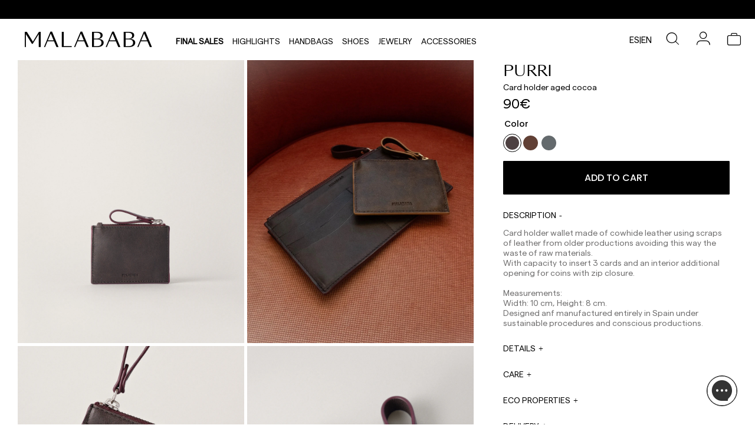

--- FILE ---
content_type: text/html; charset=utf-8
request_url: https://www.malababa.com/en/purri-19vm043
body_size: 48198
content:
<!DOCTYPE html><html lang="en-EU"><head><meta charSet="utf-8"/><link rel="preload" as="image" href="https://malababa.imgix.net/media/catalog/product/P/u/Purri__19VM043CACAOENVEJECIDO_C_05112025162018.jpg?q=75&amp;auto=format&amp;w=1024"/><link rel="preload" as="image" href="https://malababa.imgix.net/media/catalog/product/p/u/purri.jpg?q=75&amp;auto=format&amp;w=1024"/><link rel="preload" as="image" href="https://malababa.imgix.net/media/catalog/product/P/u/Purri__19VM043CACAOENVEJECIDO_D_05112025162016.jpg?q=75&amp;auto=format&amp;w=1024"/><link rel="preload" as="image" href="https://malababa.imgix.net/media/catalog/product/P/u/Purri__19VM043CACAOENVEJECIDO_K_05112025162017.jpg?q=75&amp;auto=format&amp;w=1024"/><link rel="preload" as="image" imagesrcset="https://malababa.imgix.net/media/catalog/product/P/u/Purri__19VM043CACAOENVEJECIDO_Z_05112025162040.jpg?w=320&amp;auto=format&amp;fit=max&amp;q=100 16w, https://malababa.imgix.net/media/catalog/product/P/u/Purri__19VM043CACAOENVEJECIDO_Z_05112025162040.jpg?w=320&amp;auto=format&amp;fit=max&amp;q=100 32w, https://malababa.imgix.net/media/catalog/product/P/u/Purri__19VM043CACAOENVEJECIDO_Z_05112025162040.jpg?w=320&amp;auto=format&amp;fit=max&amp;q=100 48w, https://malababa.imgix.net/media/catalog/product/P/u/Purri__19VM043CACAOENVEJECIDO_Z_05112025162040.jpg?w=320&amp;auto=format&amp;fit=max&amp;q=100 64w, https://malababa.imgix.net/media/catalog/product/P/u/Purri__19VM043CACAOENVEJECIDO_Z_05112025162040.jpg?w=320&amp;auto=format&amp;fit=max&amp;q=100 96w, https://malababa.imgix.net/media/catalog/product/P/u/Purri__19VM043CACAOENVEJECIDO_Z_05112025162040.jpg?w=320&amp;auto=format&amp;fit=max&amp;q=100 128w, https://malababa.imgix.net/media/catalog/product/P/u/Purri__19VM043CACAOENVEJECIDO_Z_05112025162040.jpg?w=320&amp;auto=format&amp;fit=max&amp;q=100 256w, https://malababa.imgix.net/media/catalog/product/P/u/Purri__19VM043CACAOENVEJECIDO_Z_05112025162040.jpg?w=320&amp;auto=format&amp;fit=max&amp;q=100 384w, https://malababa.imgix.net/media/catalog/product/P/u/Purri__19VM043CACAOENVEJECIDO_Z_05112025162040.jpg?w=320&amp;auto=format&amp;fit=max&amp;q=100 480w, https://malababa.imgix.net/media/catalog/product/P/u/Purri__19VM043CACAOENVEJECIDO_Z_05112025162040.jpg?w=320&amp;auto=format&amp;fit=max&amp;q=100 640w, https://malababa.imgix.net/media/catalog/product/P/u/Purri__19VM043CACAOENVEJECIDO_Z_05112025162040.jpg?w=320&amp;auto=format&amp;fit=max&amp;q=100 750w, https://malababa.imgix.net/media/catalog/product/P/u/Purri__19VM043CACAOENVEJECIDO_Z_05112025162040.jpg?w=320&amp;auto=format&amp;fit=max&amp;q=100 828w, https://malababa.imgix.net/media/catalog/product/P/u/Purri__19VM043CACAOENVEJECIDO_Z_05112025162040.jpg?w=320&amp;auto=format&amp;fit=max&amp;q=100 960w, https://malababa.imgix.net/media/catalog/product/P/u/Purri__19VM043CACAOENVEJECIDO_Z_05112025162040.jpg?w=320&amp;auto=format&amp;fit=max&amp;q=100 1080w, https://malababa.imgix.net/media/catalog/product/P/u/Purri__19VM043CACAOENVEJECIDO_Z_05112025162040.jpg?w=320&amp;auto=format&amp;fit=max&amp;q=100 1300w, https://malababa.imgix.net/media/catalog/product/P/u/Purri__19VM043CACAOENVEJECIDO_Z_05112025162040.jpg?w=320&amp;auto=format&amp;fit=max&amp;q=100 1500w, https://malababa.imgix.net/media/catalog/product/P/u/Purri__19VM043CACAOENVEJECIDO_Z_05112025162040.jpg?w=320&amp;auto=format&amp;fit=max&amp;q=100 1700w" imagesizes="(max-width: 160px) 40px,(max-width: 320px) 80px,(max-width: 640px) 160px,(max-width: 750px) 187px,(max-width: 828px) 207px,(max-width: 1080px) 270px,(max-width: 1200px) 300px,(max-width: 1920px) 480px,(max-width: 2048px) 512px, 960px"/><link rel="preload" as="image" imagesrcset="https://malababa.imgix.net/media/catalog/product/P/u/Purri__19VM043CUEROENVEJECIDO_Z_05112025162018.jpg?w=320&amp;auto=format&amp;fit=max&amp;q=100 16w, https://malababa.imgix.net/media/catalog/product/P/u/Purri__19VM043CUEROENVEJECIDO_Z_05112025162018.jpg?w=320&amp;auto=format&amp;fit=max&amp;q=100 32w, https://malababa.imgix.net/media/catalog/product/P/u/Purri__19VM043CUEROENVEJECIDO_Z_05112025162018.jpg?w=320&amp;auto=format&amp;fit=max&amp;q=100 48w, https://malababa.imgix.net/media/catalog/product/P/u/Purri__19VM043CUEROENVEJECIDO_Z_05112025162018.jpg?w=320&amp;auto=format&amp;fit=max&amp;q=100 64w, https://malababa.imgix.net/media/catalog/product/P/u/Purri__19VM043CUEROENVEJECIDO_Z_05112025162018.jpg?w=320&amp;auto=format&amp;fit=max&amp;q=100 96w, https://malababa.imgix.net/media/catalog/product/P/u/Purri__19VM043CUEROENVEJECIDO_Z_05112025162018.jpg?w=320&amp;auto=format&amp;fit=max&amp;q=100 128w, https://malababa.imgix.net/media/catalog/product/P/u/Purri__19VM043CUEROENVEJECIDO_Z_05112025162018.jpg?w=320&amp;auto=format&amp;fit=max&amp;q=100 256w, https://malababa.imgix.net/media/catalog/product/P/u/Purri__19VM043CUEROENVEJECIDO_Z_05112025162018.jpg?w=320&amp;auto=format&amp;fit=max&amp;q=100 384w, https://malababa.imgix.net/media/catalog/product/P/u/Purri__19VM043CUEROENVEJECIDO_Z_05112025162018.jpg?w=320&amp;auto=format&amp;fit=max&amp;q=100 480w, https://malababa.imgix.net/media/catalog/product/P/u/Purri__19VM043CUEROENVEJECIDO_Z_05112025162018.jpg?w=320&amp;auto=format&amp;fit=max&amp;q=100 640w, https://malababa.imgix.net/media/catalog/product/P/u/Purri__19VM043CUEROENVEJECIDO_Z_05112025162018.jpg?w=320&amp;auto=format&amp;fit=max&amp;q=100 750w, https://malababa.imgix.net/media/catalog/product/P/u/Purri__19VM043CUEROENVEJECIDO_Z_05112025162018.jpg?w=320&amp;auto=format&amp;fit=max&amp;q=100 828w, https://malababa.imgix.net/media/catalog/product/P/u/Purri__19VM043CUEROENVEJECIDO_Z_05112025162018.jpg?w=320&amp;auto=format&amp;fit=max&amp;q=100 960w, https://malababa.imgix.net/media/catalog/product/P/u/Purri__19VM043CUEROENVEJECIDO_Z_05112025162018.jpg?w=320&amp;auto=format&amp;fit=max&amp;q=100 1080w, https://malababa.imgix.net/media/catalog/product/P/u/Purri__19VM043CUEROENVEJECIDO_Z_05112025162018.jpg?w=320&amp;auto=format&amp;fit=max&amp;q=100 1300w, https://malababa.imgix.net/media/catalog/product/P/u/Purri__19VM043CUEROENVEJECIDO_Z_05112025162018.jpg?w=320&amp;auto=format&amp;fit=max&amp;q=100 1500w, https://malababa.imgix.net/media/catalog/product/P/u/Purri__19VM043CUEROENVEJECIDO_Z_05112025162018.jpg?w=320&amp;auto=format&amp;fit=max&amp;q=100 1700w" imagesizes="(max-width: 160px) 40px,(max-width: 320px) 80px,(max-width: 640px) 160px,(max-width: 750px) 187px,(max-width: 828px) 207px,(max-width: 1080px) 270px,(max-width: 1200px) 300px,(max-width: 1920px) 480px,(max-width: 2048px) 512px, 960px"/><link rel="preload" as="image" imagesrcset="https://malababa.imgix.net/media/catalog/product/P/u/Purri__19VM043NEGROENVEJECIDO_Z_05112025161942.jpg?w=320&amp;auto=format&amp;fit=max&amp;q=100 16w, https://malababa.imgix.net/media/catalog/product/P/u/Purri__19VM043NEGROENVEJECIDO_Z_05112025161942.jpg?w=320&amp;auto=format&amp;fit=max&amp;q=100 32w, https://malababa.imgix.net/media/catalog/product/P/u/Purri__19VM043NEGROENVEJECIDO_Z_05112025161942.jpg?w=320&amp;auto=format&amp;fit=max&amp;q=100 48w, https://malababa.imgix.net/media/catalog/product/P/u/Purri__19VM043NEGROENVEJECIDO_Z_05112025161942.jpg?w=320&amp;auto=format&amp;fit=max&amp;q=100 64w, https://malababa.imgix.net/media/catalog/product/P/u/Purri__19VM043NEGROENVEJECIDO_Z_05112025161942.jpg?w=320&amp;auto=format&amp;fit=max&amp;q=100 96w, https://malababa.imgix.net/media/catalog/product/P/u/Purri__19VM043NEGROENVEJECIDO_Z_05112025161942.jpg?w=320&amp;auto=format&amp;fit=max&amp;q=100 128w, https://malababa.imgix.net/media/catalog/product/P/u/Purri__19VM043NEGROENVEJECIDO_Z_05112025161942.jpg?w=320&amp;auto=format&amp;fit=max&amp;q=100 256w, https://malababa.imgix.net/media/catalog/product/P/u/Purri__19VM043NEGROENVEJECIDO_Z_05112025161942.jpg?w=320&amp;auto=format&amp;fit=max&amp;q=100 384w, https://malababa.imgix.net/media/catalog/product/P/u/Purri__19VM043NEGROENVEJECIDO_Z_05112025161942.jpg?w=320&amp;auto=format&amp;fit=max&amp;q=100 480w, https://malababa.imgix.net/media/catalog/product/P/u/Purri__19VM043NEGROENVEJECIDO_Z_05112025161942.jpg?w=320&amp;auto=format&amp;fit=max&amp;q=100 640w, https://malababa.imgix.net/media/catalog/product/P/u/Purri__19VM043NEGROENVEJECIDO_Z_05112025161942.jpg?w=320&amp;auto=format&amp;fit=max&amp;q=100 750w, https://malababa.imgix.net/media/catalog/product/P/u/Purri__19VM043NEGROENVEJECIDO_Z_05112025161942.jpg?w=320&amp;auto=format&amp;fit=max&amp;q=100 828w, https://malababa.imgix.net/media/catalog/product/P/u/Purri__19VM043NEGROENVEJECIDO_Z_05112025161942.jpg?w=320&amp;auto=format&amp;fit=max&amp;q=100 960w, https://malababa.imgix.net/media/catalog/product/P/u/Purri__19VM043NEGROENVEJECIDO_Z_05112025161942.jpg?w=320&amp;auto=format&amp;fit=max&amp;q=100 1080w, https://malababa.imgix.net/media/catalog/product/P/u/Purri__19VM043NEGROENVEJECIDO_Z_05112025161942.jpg?w=320&amp;auto=format&amp;fit=max&amp;q=100 1300w, https://malababa.imgix.net/media/catalog/product/P/u/Purri__19VM043NEGROENVEJECIDO_Z_05112025161942.jpg?w=320&amp;auto=format&amp;fit=max&amp;q=100 1500w, https://malababa.imgix.net/media/catalog/product/P/u/Purri__19VM043NEGROENVEJECIDO_Z_05112025161942.jpg?w=320&amp;auto=format&amp;fit=max&amp;q=100 1700w" imagesizes="(max-width: 160px) 40px,(max-width: 320px) 80px,(max-width: 640px) 160px,(max-width: 750px) 187px,(max-width: 828px) 207px,(max-width: 1080px) 270px,(max-width: 1200px) 300px,(max-width: 1920px) 480px,(max-width: 2048px) 512px, 960px"/><meta name="viewport" content="width=device-width, initial-scale=1, maximum-scale=1,user-scalable=0,minimal-ui"/><meta name="apple-mobile-web-app-capable" content="yes"/><meta name="mobile-web-app-capable" content="yes"/><link rel="shortcut icon" type="image/x-icon" href="/static/favicon.ico"/><meta name="robots" content="index,follow"/><meta property="og:locale" content="en-EU"/><script type="application/ld+json">{"@context":"http://schema.org","@type":"Organization","name":"","url":"https://www.malababa.com/en/","logo":"seo_logo.jpg","sameAs":"","description":"seo description","address":{"@type":"PostalAddress","streetAddress":"Seo Street","addressRegion":"Seo Region","addressLocality":"Seo City","postalCode":"Seo Postcode","addressCountry":"Seo Country"},"contactPoint":[{"@type":"ContactPoint","telephone":"Seo Phone","email":"Seo Email"}],"telephone":"Seo Phone"}</script><script type="application/ld+json">{"@context":"http://schema.org","@type":"WebSite","name":"","url":"https://www.malababa.com/en","alternateName":[],"potentialAction":{"@type":"SearchAction","target":"https://www.malababa.com/en/search-result?q={search_term_string}","query-input":"required name=search_term_string"}}</script><link rel="canonical" href="https://www.malababa.com/en/purri-19vm043"/><title>Purri </title><meta name="title" content="Purri "/><meta name="description" content=""/><meta property="og:type" content="product"/><meta property="og:title" content="Purri "/><meta property="og:image" content="https://malababa.imgix.net/media/catalog/product/P/u/Purri__19VM043CACAOENVEJECIDO_C_05112025162018.jpg"/><meta property="og:description" content=""/><meta property="og:url" content="https://www.malababa.com/en/purri-19vm043"/><meta property="product:price:amount" content="90"/><meta property="product:price:currency" content="EUR"/><meta property="og:brand" content=""/><meta property="og:availability" content="in stock"/><meta property="og:condition" content="new"/><meta property="og:retailer_item_id" content="10231"/><link rel="alternate" hreflang="es" href="https://www.malababa.com/es/purri-19vm043"/><link rel="alternate" hreflang="x-default" href="https://www.malababa.com/"/><link rel="alternate" hreflang="en" href="https://www.malababa.com/en/purri-19vm043"/><link rel="alternate" hreflang="en" href="https://www.malababa.com/uk/purri-19vm043"/><link rel="alternate" hreflang="en" href="https://www.malababa.com/eu/purri-19vm043"/><link rel="alternate" hreflang="en" href="https://www.malababa.com/us/purri-19vm043"/><link rel="alternate" hreflang="en" href="https://www.malababa.com/int/purri-19vm043"/><link rel="alternate" hreflang="en" href="https://www.malababa.com/pt/purri-19vm043"/><script type="application/ld+json">{"@context":"http://schema.org","@type":"BreadcrumbList","itemListElement":[{"@type":"ListItem","position":1,"name":"Black Friday","item":"https://www.malababa.com/en/productos-black-friday"},{"@type":"ListItem","position":2,"name":"Purri ","item":"https://www.malababa.com/en/purri-19vm043"}]}</script><script type="application/ld+json">{"@context":"http://schema.org/","@type":"Product","@id":"https://www.malababa.com/en/purri-19vm043","sku":"19VM043","category":"Black Friday","name":"Purri ","url":"https://www.malababa.com/en/purri-19vm043","image":"https://malababa.imgix.net/media/catalog/product/P/u/Purri__19VM043CACAOENVEJECIDO_C_05112025162018.jpg","description":"","brand":{"@type":"Brand","name":""},"offers":[{"@type":"Offer","sku":"19VM043","availability":"https://schema.org/InStock","price":"90","priceCurrency":"EUR","url":"https://www.malababa.com/en/purri-19vm043","image":"https://malababa.imgix.net/media/catalog/product/P/u/Purri__19VM043CACAOENVEJECIDO_C_05112025162018.jpg","seller":{"@type":"Organization","name":""}}]}</script><meta name="next-head-count" content="41"/><link rel="preload" href="https://d25rdrv2hiadnb.cloudfront.net/_next/static/css/dfbb21418835df9b.css" as="style"/><link rel="stylesheet" href="https://d25rdrv2hiadnb.cloudfront.net/_next/static/css/dfbb21418835df9b.css" data-n-g=""/><link rel="preload" href="https://d25rdrv2hiadnb.cloudfront.net/_next/static/css/d614a0c1369a5b31.css" as="style"/><link rel="stylesheet" href="https://d25rdrv2hiadnb.cloudfront.net/_next/static/css/d614a0c1369a5b31.css" data-n-p=""/><link rel="preload" href="https://d25rdrv2hiadnb.cloudfront.net/_next/static/css/06dc7fee3dccdf5d.css" as="style"/><link rel="stylesheet" href="https://d25rdrv2hiadnb.cloudfront.net/_next/static/css/06dc7fee3dccdf5d.css"/><link rel="preload" href="https://d25rdrv2hiadnb.cloudfront.net/_next/static/css/d15e04fc49527f18.css" as="style"/><link rel="stylesheet" href="https://d25rdrv2hiadnb.cloudfront.net/_next/static/css/d15e04fc49527f18.css"/><link rel="preload" href="https://d25rdrv2hiadnb.cloudfront.net/_next/static/css/ef46db3751d8e999.css" as="style"/><link rel="stylesheet" href="https://d25rdrv2hiadnb.cloudfront.net/_next/static/css/ef46db3751d8e999.css"/><link rel="preload" href="https://d25rdrv2hiadnb.cloudfront.net/_next/static/css/79216a0186341323.css" as="style"/><link rel="stylesheet" href="https://d25rdrv2hiadnb.cloudfront.net/_next/static/css/79216a0186341323.css"/><link rel="preload" href="https://d25rdrv2hiadnb.cloudfront.net/_next/static/css/ef98f8b3c10115d5.css" as="style"/><link rel="stylesheet" href="https://d25rdrv2hiadnb.cloudfront.net/_next/static/css/ef98f8b3c10115d5.css"/><link rel="preload" href="https://d25rdrv2hiadnb.cloudfront.net/_next/static/css/46d1ee34a884931b.css" as="style"/><link rel="stylesheet" href="https://d25rdrv2hiadnb.cloudfront.net/_next/static/css/46d1ee34a884931b.css"/><link rel="preload" href="https://d25rdrv2hiadnb.cloudfront.net/_next/static/css/e4953ccd32ec6058.css" as="style"/><link rel="stylesheet" href="https://d25rdrv2hiadnb.cloudfront.net/_next/static/css/e4953ccd32ec6058.css"/><link rel="preload" href="https://d25rdrv2hiadnb.cloudfront.net/_next/static/css/2d75eac9625667c3.css" as="style"/><link rel="stylesheet" href="https://d25rdrv2hiadnb.cloudfront.net/_next/static/css/2d75eac9625667c3.css"/><link rel="preload" href="https://d25rdrv2hiadnb.cloudfront.net/_next/static/css/4738ed2d5c58abc8.css" as="style"/><link rel="stylesheet" href="https://d25rdrv2hiadnb.cloudfront.net/_next/static/css/4738ed2d5c58abc8.css"/><link rel="preload" href="https://d25rdrv2hiadnb.cloudfront.net/_next/static/css/9c47c7b1de629e78.css" as="style"/><link rel="stylesheet" href="https://d25rdrv2hiadnb.cloudfront.net/_next/static/css/9c47c7b1de629e78.css"/><link rel="preload" href="https://d25rdrv2hiadnb.cloudfront.net/_next/static/css/1e6a26c646f02016.css" as="style"/><link rel="stylesheet" href="https://d25rdrv2hiadnb.cloudfront.net/_next/static/css/1e6a26c646f02016.css"/><link rel="preload" href="https://d25rdrv2hiadnb.cloudfront.net/_next/static/css/60e2a3bd7bd6512d.css" as="style"/><link rel="stylesheet" href="https://d25rdrv2hiadnb.cloudfront.net/_next/static/css/60e2a3bd7bd6512d.css"/><link rel="preload" href="https://d25rdrv2hiadnb.cloudfront.net/_next/static/css/fddd190c0e7e1ad5.css" as="style"/><link rel="stylesheet" href="https://d25rdrv2hiadnb.cloudfront.net/_next/static/css/fddd190c0e7e1ad5.css"/><link rel="preload" href="https://d25rdrv2hiadnb.cloudfront.net/_next/static/css/9323b0e45f87ce2c.css" as="style"/><link rel="stylesheet" href="https://d25rdrv2hiadnb.cloudfront.net/_next/static/css/9323b0e45f87ce2c.css"/><link rel="preload" href="https://d25rdrv2hiadnb.cloudfront.net/_next/static/css/c2e54cdc190a99a2.css" as="style"/><link rel="stylesheet" href="https://d25rdrv2hiadnb.cloudfront.net/_next/static/css/c2e54cdc190a99a2.css"/><link rel="preload" href="https://d25rdrv2hiadnb.cloudfront.net/_next/static/css/f69ea109b6f267d7.css" as="style"/><link rel="stylesheet" href="https://d25rdrv2hiadnb.cloudfront.net/_next/static/css/f69ea109b6f267d7.css"/><link rel="preload" href="https://d25rdrv2hiadnb.cloudfront.net/_next/static/css/231f2e41a8518246.css" as="style"/><link rel="stylesheet" href="https://d25rdrv2hiadnb.cloudfront.net/_next/static/css/231f2e41a8518246.css"/><link rel="preload" href="https://d25rdrv2hiadnb.cloudfront.net/_next/static/css/7975de2b027f2cde.css" as="style"/><link rel="stylesheet" href="https://d25rdrv2hiadnb.cloudfront.net/_next/static/css/7975de2b027f2cde.css"/><link rel="preload" href="https://d25rdrv2hiadnb.cloudfront.net/_next/static/css/5a40d367902864c1.css" as="style"/><link rel="stylesheet" href="https://d25rdrv2hiadnb.cloudfront.net/_next/static/css/5a40d367902864c1.css"/><link rel="preload" href="https://d25rdrv2hiadnb.cloudfront.net/_next/static/css/30e36e38b848753b.css" as="style"/><link rel="stylesheet" href="https://d25rdrv2hiadnb.cloudfront.net/_next/static/css/30e36e38b848753b.css"/><link rel="preload" href="https://d25rdrv2hiadnb.cloudfront.net/_next/static/css/43de398be441937a.css" as="style"/><link rel="stylesheet" href="https://d25rdrv2hiadnb.cloudfront.net/_next/static/css/43de398be441937a.css"/><link rel="preload" href="https://d25rdrv2hiadnb.cloudfront.net/_next/static/css/4476659133df286c.css" as="style"/><link rel="stylesheet" href="https://d25rdrv2hiadnb.cloudfront.net/_next/static/css/4476659133df286c.css"/><link rel="preload" href="https://d25rdrv2hiadnb.cloudfront.net/_next/static/css/d55455383aaef2f4.css" as="style"/><link rel="stylesheet" href="https://d25rdrv2hiadnb.cloudfront.net/_next/static/css/d55455383aaef2f4.css"/><link rel="preload" href="https://d25rdrv2hiadnb.cloudfront.net/_next/static/css/1421b05265fbebf7.css" as="style"/><link rel="stylesheet" href="https://d25rdrv2hiadnb.cloudfront.net/_next/static/css/1421b05265fbebf7.css"/><link rel="preload" href="https://d25rdrv2hiadnb.cloudfront.net/_next/static/css/af94f4f4da14ca9b.css" as="style"/><link rel="stylesheet" href="https://d25rdrv2hiadnb.cloudfront.net/_next/static/css/af94f4f4da14ca9b.css"/><link rel="preload" href="https://d25rdrv2hiadnb.cloudfront.net/_next/static/css/46ef4a27dfb1cd66.css" as="style"/><link rel="stylesheet" href="https://d25rdrv2hiadnb.cloudfront.net/_next/static/css/46ef4a27dfb1cd66.css"/><link rel="preload" href="https://d25rdrv2hiadnb.cloudfront.net/_next/static/css/5a0a3e312fd6d169.css" as="style"/><link rel="stylesheet" href="https://d25rdrv2hiadnb.cloudfront.net/_next/static/css/5a0a3e312fd6d169.css"/><link rel="preload" href="https://d25rdrv2hiadnb.cloudfront.net/_next/static/css/6c97dbc34eed3676.css" as="style"/><link rel="stylesheet" href="https://d25rdrv2hiadnb.cloudfront.net/_next/static/css/6c97dbc34eed3676.css"/><link rel="preload" href="https://d25rdrv2hiadnb.cloudfront.net/_next/static/css/0b5b68fbb4bafa97.css" as="style"/><link rel="stylesheet" href="https://d25rdrv2hiadnb.cloudfront.net/_next/static/css/0b5b68fbb4bafa97.css"/><link rel="preload" href="https://d25rdrv2hiadnb.cloudfront.net/_next/static/css/8744a67f5b0f4e15.css" as="style"/><link rel="stylesheet" href="https://d25rdrv2hiadnb.cloudfront.net/_next/static/css/8744a67f5b0f4e15.css"/><noscript data-n-css=""></noscript></head><body><div id="__next" data-reactroot=""><div class="base_page-wrapper__vEtmw page-wrapper product-view_product-page__XgAdP product-page base_top-header__vkNG_ top-header  "><header id="header_header__9qAY6 header" class="header_header__9qAY6 header  "><div data-content-type="html" data-appearance="default" data-element="main" data-decoded="true"><div>
  <div>
<div class="fast-marquee_fast-marquee__LTbQE fast-marquee"></div>
  </div>
  </div>

<style>
    .rfm-marquee {
          background-color: #F5D47F;
     }
    .promotion-link.link {
        color: black;
        text-transform: none !important;
        display: flex;
        justify-content: center;
        column-gap: 50px;
     }

     /* Mobile*/
     @media only screen and (max-width: 767px) {
             .promotion-link.link {
                  column-gap: 0;
                  flex-direction: column;
              }
      }
</style></div>
<div>
  <div class="header-content">
  
  </div></div>
  
      <div class="header-top-navigation"> 
          <a class="header-font iconb logo-icon" role="link" target="_self" href="/en">
          </a>
          <div class="header-menu col-xs-8">

              <div class="category_overlay-opener__hNwID overlay-opener null header-menu-item header-font bold  "><a class="nested-category-menu-item-link" href="/en/sales">Final Sales</a></div>

              <div class="category_overlay-opener__hNwID overlay-opener null header-menu-item header-font  "><a class="nested-category-menu-item-link" href="/en/discover">HIGHLIGHTS</a></div>

              <div class="category_overlay-opener__hNwID overlay-opener null header-menu-item header-font  "><a class="nested-category-menu-item-link" href="/en/handbags">Handbags</a></div>

              <div class="category_overlay-opener__hNwID overlay-opener null header-menu-item header-font  "><a class="nested-category-menu-item-link" href="/en/shoes">Shoes</a></div>
  
              <div class="category_overlay-opener__hNwID overlay-opener null header-menu-item header-font  "><a class="nested-category-menu-item-link" href="/en/jewellery"> Jewelry</a></div>
  
              <div class="category_overlay-opener__hNwID overlay-opener null header-menu-item header-font  "><a class="nested-category-menu-item-link" href="/en/accessories">Accessories</a></div>
  
          </div>
          <div class="header-top-navigation-icons content-right col-xs-3">
              <div class="store-switcher_store-switcher__LDzT_ store-switcher  "><a class="store-switcher_store-switcher-link__W0hmy store-switcher-link  " href="https://www.malababa.com/es/purri-19vm043">es</a><span class="store-switcher_store-switcher-bar__p4OGv store-switcher-bar"> | </span><a class="store-switcher_store-switcher-link__W0hmy store-switcher-link store-switcher_disabled__Kd7tU disabled " href="https://www.malababa.com/en/purri-19vm043">en</a></div>
              <div class="overlay-opener overlay-opener opener_search-opener__JH5m5 search-opener search iconb search-icon header-icons    ">
  
              </div>
        
              <div class="overlay-opener account-menu-opener  "><a class="icon_account-icon__o_QOG account-icon iconb icon_account-icon__o_QOG account-icon header-icons ">
  
              </a></div>
              <div class="toggler_cart-toggler-container__JSclq cart-toggler-container"><div id="cart" class="toggler iconb cart-icon header-icons  ">
  
              </div></div>
          </div>
      </div>
  
  
  
  <style>

.bold .nested-category-menu-item-link {
    font-weight: bold;
}

  </style>
<style>
    @media only screen and (max-width: 1100px){
        .react-tabs__tab-list{
            margin:0!important;
        }
    }
</style><div>
<!-- -->
</div>
</header><main class="base_base__rJ5Uj base"><div class="product-view_product-view__ZuUkD product-view"><div class="product-view_product-view-gallery__GmZgM product-view-gallery col-xs-8  "><div class="photoswipe_gallery-container__W8QsY gallery-container"><img class="photoswipe_photo-swiper-image__IgvIh photo-swiper-image" src="https://malababa.imgix.net/media/catalog/product/P/u/Purri__19VM043CACAOENVEJECIDO_C_05112025162018.jpg?q=75&amp;auto=format&amp;w=1024" loading="eager"/><img class="photoswipe_photo-swiper-image__IgvIh photo-swiper-image" src="https://malababa.imgix.net/media/catalog/product/p/u/purri.jpg?q=75&amp;auto=format&amp;w=1024" loading="eager"/><img class="photoswipe_photo-swiper-image__IgvIh photo-swiper-image" src="https://malababa.imgix.net/media/catalog/product/P/u/Purri__19VM043CACAOENVEJECIDO_D_05112025162016.jpg?q=75&amp;auto=format&amp;w=1024" loading="eager"/><img class="photoswipe_photo-swiper-image__IgvIh photo-swiper-image" src="https://malababa.imgix.net/media/catalog/product/P/u/Purri__19VM043CACAOENVEJECIDO_K_05112025162017.jpg?q=75&amp;auto=format&amp;w=1024" loading="eager"/><img class="photoswipe_photo-swiper-image__IgvIh photo-swiper-image" src="https://malababa.imgix.net/media/catalog/product/P/u/Purri__19VM043CACAOENVEJECIDO_L_05112025162125.jpg?q=75&amp;auto=format&amp;w=1024" loading="lazy"/></div><div class="flowbox-element"><div id="js-flowbox-flow"></div><style>
 .flowbox-container {
    width:100%;
    .bzfy-t-feed-carousel {
      .bzfy-c-carousel-control {
        top: -4rem;
        background-color: transparent !important;
        &amp;.bzfy-c-carousel-control--right {
          left: auto;
          right: 4rem;
         .bzfy-icon {
             right: 34px;
           }
        }
        .bzfy-icon {
          polygon {
            fill: #000000 !important;
          }
        }
      }
    }
  }
  @media screen and (max-width: 767px) {
    .flowbox-container  {
      background-color: transparent !important;
    }

    .bzfy-c-mobile-circle {
      background-color: transparent !important;
    }

    .flowbox-container .bzfy-t-feed-carousel .bzfy-c-mobile-carousel-control .bzfy-c-mobile-circle .bzfy-c-main-icon {
      filter: brightness(1) invert(1);
    }
  }

  @media screen and (min-width: 768px) {
    .flowbox-container .bzfy-c-carousel-slider-wrapper__inner {
      padding-left: 2rem !important;
      padding-right: 5rem !important;
    }
  }

</style></div></div><div class="col-xs-4 product-view_product-info-block__NJP7u product-info-block "><div class="product-view_product-main-info-container__7cSYh product-main-info-container   "><div class="product-view_product-name-pice__9RDRL product-name-pice"><div class="product-view_product-main-info__NEe_J product-main-info"><h1 class="product-view_product-name__UiVVs  product-name product-view_product-name__UiVVs product-view_product-name__UiVVs  product-name ">Purri </h1></div><div class="product-product-subtitle product-view_product-subtitle__Ha8jk product-view_product-subtitle__Ha8jk  product-subtitle ">Card holder aged cocoa</div><div class="price_product-price__PDnps product-price product-view_product-price__lI6lp price_product-price__PDnps product-price "><span class="price_final-price__RcBi_ final-price">90€</span></div></div><div class="product-view_product-swatch-name__9BKbR  product-swatch-name">Color</div><div class="images_swatch-images-wrapper__kjeYV swatch-images-wrapper"><div class="product-view_product-swatch___WC5S images_product-swatch__wgFS8 product-swatch images_swatch-images__k2ApH swatch-images  color "><a class="images_image__01aQM image product-view_selected__L5dHW images_selected__bB3HX selected default-selected   " href="/en/purri-19vm043?color=1069"><span style="box-sizing:border-box;display:block;overflow:hidden;width:initial;height:initial;background:none;opacity:1;border:0;margin:0;padding:0;position:relative"><span style="box-sizing:border-box;display:block;width:initial;height:initial;background:none;opacity:1;border:0;margin:0;padding:0;padding-top:100%"></span><img title="CACAOENVEJECIDO" alt="CACAOENVEJECIDO" sizes="(max-width: 160px) 40px,(max-width: 320px) 80px,(max-width: 640px) 160px,(max-width: 750px) 187px,(max-width: 828px) 207px,(max-width: 1080px) 270px,(max-width: 1200px) 300px,(max-width: 1920px) 480px,(max-width: 2048px) 512px, 960px" srcSet="https://malababa.imgix.net/media/catalog/product/P/u/Purri__19VM043CACAOENVEJECIDO_Z_05112025162040.jpg?w=320&amp;auto=format&amp;fit=max&amp;q=100 16w, https://malababa.imgix.net/media/catalog/product/P/u/Purri__19VM043CACAOENVEJECIDO_Z_05112025162040.jpg?w=320&amp;auto=format&amp;fit=max&amp;q=100 32w, https://malababa.imgix.net/media/catalog/product/P/u/Purri__19VM043CACAOENVEJECIDO_Z_05112025162040.jpg?w=320&amp;auto=format&amp;fit=max&amp;q=100 48w, https://malababa.imgix.net/media/catalog/product/P/u/Purri__19VM043CACAOENVEJECIDO_Z_05112025162040.jpg?w=320&amp;auto=format&amp;fit=max&amp;q=100 64w, https://malababa.imgix.net/media/catalog/product/P/u/Purri__19VM043CACAOENVEJECIDO_Z_05112025162040.jpg?w=320&amp;auto=format&amp;fit=max&amp;q=100 96w, https://malababa.imgix.net/media/catalog/product/P/u/Purri__19VM043CACAOENVEJECIDO_Z_05112025162040.jpg?w=320&amp;auto=format&amp;fit=max&amp;q=100 128w, https://malababa.imgix.net/media/catalog/product/P/u/Purri__19VM043CACAOENVEJECIDO_Z_05112025162040.jpg?w=320&amp;auto=format&amp;fit=max&amp;q=100 256w, https://malababa.imgix.net/media/catalog/product/P/u/Purri__19VM043CACAOENVEJECIDO_Z_05112025162040.jpg?w=320&amp;auto=format&amp;fit=max&amp;q=100 384w, https://malababa.imgix.net/media/catalog/product/P/u/Purri__19VM043CACAOENVEJECIDO_Z_05112025162040.jpg?w=320&amp;auto=format&amp;fit=max&amp;q=100 480w, https://malababa.imgix.net/media/catalog/product/P/u/Purri__19VM043CACAOENVEJECIDO_Z_05112025162040.jpg?w=320&amp;auto=format&amp;fit=max&amp;q=100 640w, https://malababa.imgix.net/media/catalog/product/P/u/Purri__19VM043CACAOENVEJECIDO_Z_05112025162040.jpg?w=320&amp;auto=format&amp;fit=max&amp;q=100 750w, https://malababa.imgix.net/media/catalog/product/P/u/Purri__19VM043CACAOENVEJECIDO_Z_05112025162040.jpg?w=320&amp;auto=format&amp;fit=max&amp;q=100 828w, https://malababa.imgix.net/media/catalog/product/P/u/Purri__19VM043CACAOENVEJECIDO_Z_05112025162040.jpg?w=320&amp;auto=format&amp;fit=max&amp;q=100 960w, https://malababa.imgix.net/media/catalog/product/P/u/Purri__19VM043CACAOENVEJECIDO_Z_05112025162040.jpg?w=320&amp;auto=format&amp;fit=max&amp;q=100 1080w, https://malababa.imgix.net/media/catalog/product/P/u/Purri__19VM043CACAOENVEJECIDO_Z_05112025162040.jpg?w=320&amp;auto=format&amp;fit=max&amp;q=100 1300w, https://malababa.imgix.net/media/catalog/product/P/u/Purri__19VM043CACAOENVEJECIDO_Z_05112025162040.jpg?w=320&amp;auto=format&amp;fit=max&amp;q=100 1500w, https://malababa.imgix.net/media/catalog/product/P/u/Purri__19VM043CACAOENVEJECIDO_Z_05112025162040.jpg?w=320&amp;auto=format&amp;fit=max&amp;q=100 1700w" src="https://malababa.imgix.net/media/catalog/product/P/u/Purri__19VM043CACAOENVEJECIDO_Z_05112025162040.jpg?w=320&amp;auto=format&amp;fit=max&amp;q=100" decoding="async" data-nimg="responsive" class="images_image-item__xlsna image-item" style="position:absolute;top:0;left:0;bottom:0;right:0;box-sizing:border-box;padding:0;border:none;margin:auto;display:block;width:0;height:0;min-width:100%;max-width:100%;min-height:100%;max-height:100%"/></span></a><a class="images_image__01aQM image     " href="/en/purri-19vm043?color=1067"><span style="box-sizing:border-box;display:block;overflow:hidden;width:initial;height:initial;background:none;opacity:1;border:0;margin:0;padding:0;position:relative"><span style="box-sizing:border-box;display:block;width:initial;height:initial;background:none;opacity:1;border:0;margin:0;padding:0;padding-top:100%"></span><img title="CUEROENVEJECIDO" alt="CUEROENVEJECIDO" sizes="(max-width: 160px) 40px,(max-width: 320px) 80px,(max-width: 640px) 160px,(max-width: 750px) 187px,(max-width: 828px) 207px,(max-width: 1080px) 270px,(max-width: 1200px) 300px,(max-width: 1920px) 480px,(max-width: 2048px) 512px, 960px" srcSet="https://malababa.imgix.net/media/catalog/product/P/u/Purri__19VM043CUEROENVEJECIDO_Z_05112025162018.jpg?w=320&amp;auto=format&amp;fit=max&amp;q=100 16w, https://malababa.imgix.net/media/catalog/product/P/u/Purri__19VM043CUEROENVEJECIDO_Z_05112025162018.jpg?w=320&amp;auto=format&amp;fit=max&amp;q=100 32w, https://malababa.imgix.net/media/catalog/product/P/u/Purri__19VM043CUEROENVEJECIDO_Z_05112025162018.jpg?w=320&amp;auto=format&amp;fit=max&amp;q=100 48w, https://malababa.imgix.net/media/catalog/product/P/u/Purri__19VM043CUEROENVEJECIDO_Z_05112025162018.jpg?w=320&amp;auto=format&amp;fit=max&amp;q=100 64w, https://malababa.imgix.net/media/catalog/product/P/u/Purri__19VM043CUEROENVEJECIDO_Z_05112025162018.jpg?w=320&amp;auto=format&amp;fit=max&amp;q=100 96w, https://malababa.imgix.net/media/catalog/product/P/u/Purri__19VM043CUEROENVEJECIDO_Z_05112025162018.jpg?w=320&amp;auto=format&amp;fit=max&amp;q=100 128w, https://malababa.imgix.net/media/catalog/product/P/u/Purri__19VM043CUEROENVEJECIDO_Z_05112025162018.jpg?w=320&amp;auto=format&amp;fit=max&amp;q=100 256w, https://malababa.imgix.net/media/catalog/product/P/u/Purri__19VM043CUEROENVEJECIDO_Z_05112025162018.jpg?w=320&amp;auto=format&amp;fit=max&amp;q=100 384w, https://malababa.imgix.net/media/catalog/product/P/u/Purri__19VM043CUEROENVEJECIDO_Z_05112025162018.jpg?w=320&amp;auto=format&amp;fit=max&amp;q=100 480w, https://malababa.imgix.net/media/catalog/product/P/u/Purri__19VM043CUEROENVEJECIDO_Z_05112025162018.jpg?w=320&amp;auto=format&amp;fit=max&amp;q=100 640w, https://malababa.imgix.net/media/catalog/product/P/u/Purri__19VM043CUEROENVEJECIDO_Z_05112025162018.jpg?w=320&amp;auto=format&amp;fit=max&amp;q=100 750w, https://malababa.imgix.net/media/catalog/product/P/u/Purri__19VM043CUEROENVEJECIDO_Z_05112025162018.jpg?w=320&amp;auto=format&amp;fit=max&amp;q=100 828w, https://malababa.imgix.net/media/catalog/product/P/u/Purri__19VM043CUEROENVEJECIDO_Z_05112025162018.jpg?w=320&amp;auto=format&amp;fit=max&amp;q=100 960w, https://malababa.imgix.net/media/catalog/product/P/u/Purri__19VM043CUEROENVEJECIDO_Z_05112025162018.jpg?w=320&amp;auto=format&amp;fit=max&amp;q=100 1080w, https://malababa.imgix.net/media/catalog/product/P/u/Purri__19VM043CUEROENVEJECIDO_Z_05112025162018.jpg?w=320&amp;auto=format&amp;fit=max&amp;q=100 1300w, https://malababa.imgix.net/media/catalog/product/P/u/Purri__19VM043CUEROENVEJECIDO_Z_05112025162018.jpg?w=320&amp;auto=format&amp;fit=max&amp;q=100 1500w, https://malababa.imgix.net/media/catalog/product/P/u/Purri__19VM043CUEROENVEJECIDO_Z_05112025162018.jpg?w=320&amp;auto=format&amp;fit=max&amp;q=100 1700w" src="https://malababa.imgix.net/media/catalog/product/P/u/Purri__19VM043CUEROENVEJECIDO_Z_05112025162018.jpg?w=320&amp;auto=format&amp;fit=max&amp;q=100" decoding="async" data-nimg="responsive" class="images_image-item__xlsna image-item" style="position:absolute;top:0;left:0;bottom:0;right:0;box-sizing:border-box;padding:0;border:none;margin:auto;display:block;width:0;height:0;min-width:100%;max-width:100%;min-height:100%;max-height:100%"/></span></a><a class="images_image__01aQM image     " href="/en/purri-19vm043?color=1074"><span style="box-sizing:border-box;display:block;overflow:hidden;width:initial;height:initial;background:none;opacity:1;border:0;margin:0;padding:0;position:relative"><span style="box-sizing:border-box;display:block;width:initial;height:initial;background:none;opacity:1;border:0;margin:0;padding:0;padding-top:100%"></span><img title="NEGROENVEJECIDO" alt="NEGROENVEJECIDO" sizes="(max-width: 160px) 40px,(max-width: 320px) 80px,(max-width: 640px) 160px,(max-width: 750px) 187px,(max-width: 828px) 207px,(max-width: 1080px) 270px,(max-width: 1200px) 300px,(max-width: 1920px) 480px,(max-width: 2048px) 512px, 960px" srcSet="https://malababa.imgix.net/media/catalog/product/P/u/Purri__19VM043NEGROENVEJECIDO_Z_05112025161942.jpg?w=320&amp;auto=format&amp;fit=max&amp;q=100 16w, https://malababa.imgix.net/media/catalog/product/P/u/Purri__19VM043NEGROENVEJECIDO_Z_05112025161942.jpg?w=320&amp;auto=format&amp;fit=max&amp;q=100 32w, https://malababa.imgix.net/media/catalog/product/P/u/Purri__19VM043NEGROENVEJECIDO_Z_05112025161942.jpg?w=320&amp;auto=format&amp;fit=max&amp;q=100 48w, https://malababa.imgix.net/media/catalog/product/P/u/Purri__19VM043NEGROENVEJECIDO_Z_05112025161942.jpg?w=320&amp;auto=format&amp;fit=max&amp;q=100 64w, https://malababa.imgix.net/media/catalog/product/P/u/Purri__19VM043NEGROENVEJECIDO_Z_05112025161942.jpg?w=320&amp;auto=format&amp;fit=max&amp;q=100 96w, https://malababa.imgix.net/media/catalog/product/P/u/Purri__19VM043NEGROENVEJECIDO_Z_05112025161942.jpg?w=320&amp;auto=format&amp;fit=max&amp;q=100 128w, https://malababa.imgix.net/media/catalog/product/P/u/Purri__19VM043NEGROENVEJECIDO_Z_05112025161942.jpg?w=320&amp;auto=format&amp;fit=max&amp;q=100 256w, https://malababa.imgix.net/media/catalog/product/P/u/Purri__19VM043NEGROENVEJECIDO_Z_05112025161942.jpg?w=320&amp;auto=format&amp;fit=max&amp;q=100 384w, https://malababa.imgix.net/media/catalog/product/P/u/Purri__19VM043NEGROENVEJECIDO_Z_05112025161942.jpg?w=320&amp;auto=format&amp;fit=max&amp;q=100 480w, https://malababa.imgix.net/media/catalog/product/P/u/Purri__19VM043NEGROENVEJECIDO_Z_05112025161942.jpg?w=320&amp;auto=format&amp;fit=max&amp;q=100 640w, https://malababa.imgix.net/media/catalog/product/P/u/Purri__19VM043NEGROENVEJECIDO_Z_05112025161942.jpg?w=320&amp;auto=format&amp;fit=max&amp;q=100 750w, https://malababa.imgix.net/media/catalog/product/P/u/Purri__19VM043NEGROENVEJECIDO_Z_05112025161942.jpg?w=320&amp;auto=format&amp;fit=max&amp;q=100 828w, https://malababa.imgix.net/media/catalog/product/P/u/Purri__19VM043NEGROENVEJECIDO_Z_05112025161942.jpg?w=320&amp;auto=format&amp;fit=max&amp;q=100 960w, https://malababa.imgix.net/media/catalog/product/P/u/Purri__19VM043NEGROENVEJECIDO_Z_05112025161942.jpg?w=320&amp;auto=format&amp;fit=max&amp;q=100 1080w, https://malababa.imgix.net/media/catalog/product/P/u/Purri__19VM043NEGROENVEJECIDO_Z_05112025161942.jpg?w=320&amp;auto=format&amp;fit=max&amp;q=100 1300w, https://malababa.imgix.net/media/catalog/product/P/u/Purri__19VM043NEGROENVEJECIDO_Z_05112025161942.jpg?w=320&amp;auto=format&amp;fit=max&amp;q=100 1500w, https://malababa.imgix.net/media/catalog/product/P/u/Purri__19VM043NEGROENVEJECIDO_Z_05112025161942.jpg?w=320&amp;auto=format&amp;fit=max&amp;q=100 1700w" src="https://malababa.imgix.net/media/catalog/product/P/u/Purri__19VM043NEGROENVEJECIDO_Z_05112025161942.jpg?w=320&amp;auto=format&amp;fit=max&amp;q=100" decoding="async" data-nimg="responsive" class="images_image-item__xlsna image-item" style="position:absolute;top:0;left:0;bottom:0;right:0;box-sizing:border-box;padding:0;border:none;margin:auto;display:block;width:0;height:0;min-width:100%;max-width:100%;min-height:100%;max-height:100%"/></span></a></div></div></div><button class="product-view_add-to-cart__oRwgi add-to_add-to-cart__zbwXr add-to-cart product-view_product-actions-button__arTGr product-view_product-actions-button__arTGr  product-actions-button  ">Add to cart</button><div class="widget_widget-aplazame__sjW7H widget-aplazame" data-pay-in-4="true" data-aplazame-widget-instalments="" data-country="EU" data-type="text" data-amount="9000" data-view="product" data-option-align="center" data-option-branding="true" data-option-title-smart="true"></div><div class="product-description collapsible-attribute_product-attribute-content__pz3tP product-attribute-content  "><h3 class="collapsible-attribute_product-attribute-name__N30zp product-attribute-name icona attribute-closer-icon ">Description</h3><div class="">Card holder wallet made of cowhide leather using scraps of leather from older productions avoiding this way the waste of raw materials.<br/>
 With capacity to insert 3 cards and an interior additional opening for coins with zip closure.<br/>
<br/>Measurements:
<br/>Width: 10 cm, Height: 8 cm. <br/>
Designed anf manufactured entirely in Spain under sustainable procedures and conscious productions.<br/>
</div></div><div class="flowbox-element"><style>
 .flowbox-container {
    width:100%;
    .bzfy-t-feed-carousel {
      .bzfy-c-carousel-control {
        top: -4rem;
        background-color: transparent !important;
        &amp;.bzfy-c-carousel-control--right {
          left: auto;
          right: 4rem;
         .bzfy-icon {
             right: 34px;
           }
        }
        .bzfy-icon {
          polygon {
            fill: #000000 !important;
          }
        }
      }
    }
  }
  @media screen and (max-width: 767px) {
    .flowbox-container  {
      background-color: transparent !important;
    }

    .bzfy-c-mobile-circle {
      background-color: transparent !important;
    }

    .flowbox-container .bzfy-t-feed-carousel .bzfy-c-mobile-carousel-control .bzfy-c-mobile-circle .bzfy-c-main-icon {
      filter: brightness(1) invert(1);
    }
  }

  @media screen and (min-width: 768px) {
    .flowbox-container .bzfy-c-carousel-slider-wrapper__inner {
      padding-left: 2rem !important;
      padding-right: 5rem !important;
    }
  }

</style></div><div class="product-materials collapsible-attribute_product-attribute-content__pz3tP product-attribute-content  "><h3 class="collapsible-attribute_product-attribute-name__N30zp product-attribute-name icona attribute-opener-icon ">Details</h3><div class="hidden">Cowhide leather.<br/>
Zip closure.<br/>
</div></div><div class="product-care_maintenance collapsible-attribute_product-attribute-content__pz3tP product-attribute-content  "><h3 class="collapsible-attribute_product-attribute-name__N30zp product-attribute-name icona attribute-opener-icon ">Care</h3><div class="hidden">This handcrafted product has been dyed using special techniques and can stain upon contact with skin or other fabrics. Also, its colour may change slightly over time. As the dyeing process is natural, the item may present imperfections such as uneven color or tone alteration. This beautiful handmade finish is sought by MALABABA as a hallmark. <br/>
Avoid exposure to sunlight, water or other liquids or corrosive substances such as oil or alcohol.<br/> 
Should you have any query about how to maintain, clean or handle any of our designs, you can call us at +34 91 112 35 36 or e-mail us at <a href="/cdn-cgi/l/email-protection" class="__cf_email__" data-cfemail="addac8cfedc0ccc1cccfcccfcc83cec2c0">[email&#160;protected]</a>. <br/>
At Malababa we can&#x27;t accept any responsibility for the use of any products or articles that are not recommended by us or for the handling of any of our designs without the supervision of our professionals.<br/>
</div></div><div class="product-eco_properties collapsible-attribute_product-attribute-content__pz3tP product-attribute-content  "><h3 class="collapsible-attribute_product-attribute-name__N30zp product-attribute-name icona attribute-opener-icon ">ECO Properties</h3><div class="hidden">This cardholder is made of small leather scraps remaining from previous productions. At Malababa we keep these small scraps and save them until we have enough to make a production of small leather goods. This way we can reduce waste and take advantage of mostly all of the raw material. <br/>
Designed and manufactured entirely in Spain. <br/>
</div></div><div class="collapsible_collapsible__HgQaw collapsible product-view_collapsible-block__qcUr8 product-view_collapsible-block__qcUr8  collapsible-block  "><div class="collapsible_collapsible-toggle__9Mqcm collapsible-toggle"><div>delivery</div></div><div class="collapsible_collapsible-content-wrapper__YRYg2 collapsible-content-wrapper"><div class="collapsible_collapsible-content__dfiZ_ collapsible-content"><div class="additional-product-info-item ez-shipment-info parent">
  <div class="content-wrapper shipment-block">
    <p>Delivery times are as follows:<br/> Shipments to Spain:</p>
    <ul style="margin-bottom:0px;padding-left:15px">
      <li>Peninsula: 1-3 working days. Except pre-orders.</li>
      <li>Balearic Islands: 2-5 working days. Except pre-orders.</li>
      <li>Canarias, Ceuta and Melilla: 7-10 working days. Except pre-orders.</li>
    </ul>
    <p>Europe: 3-5 working days. Except pre-orders.</p>
    <p>US: 5-7 working days</p>
    <p>Shipments outside the European Community: from 10-13 working days. Except pre-orders. <em>Please keep in mind that if you are outside the European Union, you should be aware of and take care of local customs taxes.</em></p>
    <p>Orders are prepared at the time the payment is made has been confirmed and at the following times: Monday to Friday from 9:00 a.m. to 4:00 p.m. Orders placed outside these hours will be prepared the next business day. Shipments are not made on Saturdays, Sundays or holidays.</p>
    <p>During holiday periods, delivery times may be affected.</p>
  </div>
</div></div></div></div></div></div></main><footer id="footer_footer__tVLH2" class="footer_footer__tVLH2 footer footer_product-page__GBDO5 product-page ">
<div class="ez-footer-wrapper ez-cms-block">

<div class="malababa-text-container">
  <h1 class="malababa-text">MALABABA</h1>
</div>
<div class="home-footer-container">
  <div class="salesmanago-template subscription-form" id="salesmanago-Iframe_a90c2e45-ff30-400c-b567-4424f5615ec5"><iframe src="https://app3.salesmanago.pl/mscf/eu95nqi9r20i6ik7/default/FormFooter_EN_TEST.htm??1769899328290" style="margin:0;padding:0;background:#ffffff;border:none;overflow-x:hidden;overflow-y:hidden;width:100%;height:725px" width="1920px" height="725px"></iframe></div>
  <div class="malababa-info-container">
    <div class="social-media-contact">
      <p class="malababa-info-title">SEEN ON</p>
      <a href="https://www.instagram.com/malababa_com/" target="_blank" class="footer-link"><span class="iconb instagram">INSTAGRAM</span></a>
      <a href="https://www.tiktok.com/@malababa_com" target="_blank" class="footer-link"><span class="iconb tiktok">TIKTOK</span></a>
      <a class="footer-link" role="link" target="_self" href="/en/discover/seenon">COMMUNITY</a>
    </div>

    <div class="malababa-mail-contact">
      <p class="malababa-info-title"> CONTACT</p>
      <div class="contact-info-col-container">
        <div class="contact-info-col-1">
          <a href="https://wa.me/911123536" target="_blank" class="footer-link">
            <p class="contact-title">WHATSAPP</p>
            <p class="contact-data">+34 911 123 536</p>
          </a>
          <a href="/cdn-cgi/l/email-protection#84f3e1e6c4e9e5e8e5e6e5e6e5aae7ebe9" target="_blank" class="footer-link">
            <p class="contact-title">EMAIL</p>
            <p class="contact-data"><span class="__cf_email__" data-cfemail="89feecebc9e4e8e5e8ebe8ebe8a7eae6e4">[email&#160;protected]</span></p>
          </a>
          <a href="/cdn-cgi/l/email-protection#abc2c5cdc4ebc6cac7cac9cac9ca85492b20c8c4c6" target="_blank" class="footer-link">
            <p class="contact-title">ORDER INFORMATION</p>
            <p class="contact-data">info@malababa.​com</p>
          </a>
          <a href="tel:+34678781883" target="_blank" class="footer-link">
            <p class="contact-title">ORDER TRACKING</p>
            <p class="contact-data">+34 678 781 883</p>
          </a>
        </div>
        <div class="contact-info-col-2">
          <a href="/cdn-cgi/l/email-protection#88fbe9e4edfbc8e5e9e4e9eae9eae9a6ebe7e5" target="_blank" class="footer-link">
            <p class="contact-title">WHOLESALES</p>
            <p class="contact-data"><span class="__cf_email__" data-cfemail="7407151811073419151815161516155a171b19">[email&#160;protected]</span></p>
          </a>
          <a href="/cdn-cgi/l/email-protection#d5a7a7a6a695b8b4b9b4b7b4b7b4fbb6bab8" target="_blank" class="footer-link">
            <p class="contact-title">PRESS</p>
            <p class="contact-data"><span class="__cf_email__" data-cfemail="ff8d8d8c8cbf929e939e9d9e9d9ed19c9092">[email&#160;protected]</span></p>
          </a>
          <a href="/cdn-cgi/l/email-protection#2d59444843494c5e6d404c414c4f4c4f4c034e4240" target="_blank" class="footer-link">
            <p class="contact-title">WORK WITH US</p>
            <p class="contact-data"><span class="__cf_email__" data-cfemail="0c78656962686d7f4c616d606d6e6d6e6d226f6361">[email&#160;protected]</span></p>
          </a>
        </div>
      </div>
    </div>

    <div class="social-data-info">
      <p class="malababa-info-title">INFORMATION</p>
      <a class="footer-link" role="link" target="_self" href="/en/about-us">ABOUT US</a>
      <a class="footer-link" role="link" target="_self" href="/en/stores">STORES</a>
      <a class="footer-link" role="link" target="_self" href="/en/payment">BUY PROCESS</a>
      <a class="footer-link" role="link" target="_self" href="/en/shipping-refunds-exchanges">SHIPPING &amp; RETURNS</a>
      <a class="footer-link" role="link" target="_self" href="/en/policies">POLICIES</a>
      <a class="footer-link" role="link" target="_self" href="/en/contact">CONTACT</a>
    </div>
  </div>
  <div class="collapsible-info-container just-mobile">

    <div class="collapsible_collapsible__HgQaw collapsible   "><div class="collapsible_collapsible-toggle__9Mqcm collapsible-toggle">SEEN ON</div><div class="collapsible_collapsible-content-wrapper__YRYg2 collapsible-content-wrapper"><div class="collapsible_collapsible-content__dfiZ_ collapsible-content">
      <a href="https://www.instagram.com/malababa_com/" target="_blank" class="footer-link"><span class="iconb instagram">INSTAGRAM</span></a>
      <a href="https://www.tiktok.com/@malababa_com" target="_blank" class="footer-link"><span class="iconb tiktok">TIKTOK</span></a>
      <a class="footer-link" role="link" target="_self" href="/en/discover/seenon">COMMUNITY</a>
    </div></div></div>
    <div class="collapsible_collapsible__HgQaw collapsible   "><div class="collapsible_collapsible-toggle__9Mqcm collapsible-toggle">CONTACT</div><div class="collapsible_collapsible-content-wrapper__YRYg2 collapsible-content-wrapper"><div class="collapsible_collapsible-content__dfiZ_ collapsible-content">
      <div class="contact-info-col-container">
        <div class="contact-info-col-1">
          <a href="https://wa.me/911123536" target="_blank" class="footer-link">
            <p class="contact-title">WHATSAPP</p>
            <p class="contact-data">+34 911 123 536</p>
          </a>
          <a href="/cdn-cgi/l/email-protection#daadbfb89ab7bbb6bbb8bbb8bbf4b9b5b7b7" target="_blank" class="footer-link">
            <p class="contact-title">EMAIL</p>
            <p class="contact-data"><span class="__cf_email__" data-cfemail="87f0e2e5c7eae6ebe6e5e6e5e6a9e4e8ea">[email&#160;protected]</span></p>
          </a>
          <a href="/cdn-cgi/l/email-protection#e881868e87a8858984898a898a89c60a68638b8785" target="_blank" class="footer-link">
            <p class="contact-title">ORDER INFORMATION</p>
            <p class="contact-data">info@malababa.​com</p>
          </a>
          <a href="tel:+34678781883" target="_blank" class="footer-link">
            <p class="contact-title">ORDER TRACKING</p>
            <p class="contact-data">+34 678 781 883</p>
          </a>
        </div>
        <div class="contact-info-col-2">
          <a href="/cdn-cgi/l/email-protection#b0c3d1dcd5c3f0ddd1dcd1d2d1d2d19ed3dfdd" target="_blank" class="footer-link">
            <p class="contact-title">WHOLESALES</p>
            <p class="contact-data"><span class="__cf_email__" data-cfemail="d6a5b7bab3a596bbb7bab7b4b7b4b7f8b5b9bb">[email&#160;protected]</span></p>
          </a>
          <a href="/cdn-cgi/l/email-protection#f587878686b59894999497949794db969a98" target="_blank" class="footer-link">
            <p class="contact-title">PRESS</p>
            <p class="contact-data"><span class="__cf_email__" data-cfemail="9ceeeeefefdcf1fdf0fdfefdfefdb2fff3f1">[email&#160;protected]</span></p>
          </a>
          <a href="/cdn-cgi/l/email-protection#23574a464d474250634e424f42414241420d404c4e" target="_blank" class="footer-link">
            <p class="contact-title">WORK WITH US</p>
            <p class="contact-data"><span class="__cf_email__" data-cfemail="cabea3afa4aeabb98aa7aba6aba8aba8abe4a9a5a7">[email&#160;protected]</span></p>
          </a>
        </div>
      </div>
    </div></div></div>
    <div class="collapsible_collapsible__HgQaw collapsible   "><div class="collapsible_collapsible-toggle__9Mqcm collapsible-toggle">INFORMATION</div><div class="collapsible_collapsible-content-wrapper__YRYg2 collapsible-content-wrapper"><div class="collapsible_collapsible-content__dfiZ_ collapsible-content">
      <a class="footer-link" role="link" target="_self" href="/en/about-us">ABOUT US</a>
      <a class="footer-link" role="link" target="_self" href="/en/stores">STORES</a>
      <a class="footer-link" role="link" target="_self" href="/en/payment">BUY PROCESS</a>
      <a class="footer-link" role="link" target="_self" href="/en/shipping-refunds-exchanges">SHIPPING &amp; RETURNS</a>
      <a class="footer-link" role="link" target="_self" href="/en/policies">POLICIES</a>
      <a class="footer-link" role="link" target="_self" href="/en/contact">CONTACT</a>
    </div></div></div>
  </div>

</div>

</div>


<style>
  .cms-category-menu-block {
    grid-template-columns: 1fr 1fr !important;
    width: 100% !important;
  }

  .box-product-actions {
    display: none !important;
  }

  .product-name-container .product-subtitle {
    font-weight: 400;
  }

  .product-page .product-view .product-info-block .customizable-pack-actions {
      padding: 10px ;
  }

  @media only screen and (max-width: 1024px) {
    .product-main-info-container .swatch-images-wrapper {
      display:flex;
    }
  }
</style></footer><div class="chat-button"><div class="chat_ez-contact-menu-open-icon__RQ48O ez-contact-menu-open-icon chat_chat-btn__YAtUM chat-btn appear "><span class="chat_iconb__mwVe7 iconb chat_contact__2KA66 contact "></span></div><div class="chat_ez-contact-menu-open-icon__RQ48O ez-contact-menu-open-icon chat_options__t8cSG options chat_disappear__NhU7i disappear "><div class="chat_ez-contact-menu-wrapper__RIIjf ez-contact-menu-wrapper"><div class="chat_ez-contact-menu-title__eChah ez-contact-menu-title"><span class="chat_text__mA86_ text">There is a team member</span><span>glad to help you</span></div><div class="close-icon chat_iconb__mwVe7 iconb chat_close__gfoAa close "></div></div><ul class="chat_ez-contact-menu-items__nph6L ez-contact-menu-items chat_disappear__NhU7i disappear "><li class="chat_ez-contact-menu-item__50NIb ez-contact-menu-item chat "><span class="link chat_iconb__mwVe7 iconb chat_message__B0ItP message "></span><span class="link chat_icon-caption__evb_N icon-caption ">Chat</span></li><li class="chat_ez-contact-menu-item__50NIb ez-contact-menu-item chat_whatsapp__rKL8g whatsapp "><a href="https://wa.me/34911123536" class="link chat_iconb__mwVe7 iconb chat_whatsapp__rKL8g whatsapp "></a><a href="https://wa.me/34911123536" class="link chat_icon-caption__evb_N icon-caption ">Whatsapp</a></li><li class="chat_ez-contact-menu-item__50NIb ez-contact-menu-item chat_email__x1jji email "><a href="/cdn-cgi/l/email-protection#b6c1d3d4f6dbd7dad7d4d7d4d798d5d9db" class="link chat_iconb__mwVe7 iconb chat_email__x1jji email "></a><a href="/cdn-cgi/l/email-protection#84f3e1e6c4e9e5e8e5e6e5e6e5aae7ebe9" class="link chat_icon-caption__evb_N icon-caption ">Email</a></li><li class="chat_ez-contact-menu-item__50NIb ez-contact-menu-item chat_telephone__Zr9YH telephone "><span class="link toggle-phone chat_iconb__mwVe7 iconb chat_telephone__Zr9YH telephone "></span><span class="link toggle-phone chat_icon-caption__evb_N icon-caption ">Telephone</span></li></ul></div></div></div><script data-cfasync="false" src="/cdn-cgi/scripts/5c5dd728/cloudflare-static/email-decode.min.js"></script><script id="zandman-data" type="application/json"><![CDATA[{"store":{"flashMessages":{"messages":[]},"isMobile":false,"isTablet":false,"menu":{"byId":{}},"overlay":{"activeId":null,"meta":{"byId":{}},"priority":0,"lastActiveIds":[]},"swiper":{"byGroupId":{}},"currentPage":{"state":"","cookies":[],"type":"product","data":{"private":false,"id":"10231","name":"Purri ","categoryId":30}},"cookies":{"visible":false,"showConfig":false},"component":{"byId":{}},"globalClasses":{"body":[],"html":[],"main":[],"header":[],"flashMessages":[]},"storeConfig":{"domain":"www.malababa.com","path":"/en","storeId":2,"storeCode":"en_es","langCode":"en-EU","hrefLang":"en","websiteId":1,"currencyCode":"EUR","currencySymbol":"€","categoryTreeId":2,"storeName":"Malababa","categoryMediaPath":"/media/catalog/category/","categoryUrlSuffix":"","productUrlSuffix":"","scrollThresholdDesktop":4000,"scrollThresholdMobile":2000,"index":"index,follow","priceSeparator":",","categoryUnfold":true,"categoryUnfoldAttrId":93,"checkout":{"stripe":{"publicKey":"pk_live_xyhWKVjiCj5dnrUfXkC6rTV300JA5BwtUQ"},"paypal":{"clientId":"AQocrh8NgAnA9dMzKsL1xSoIgz41YM0XYGAV1a2_zWoofSMyGiHR7neibjLY0EXFZEBlG0DpFEx8MEb2"},"aplazame":{"publicKey":"7e7d7a6b0b3e39e8f4e257648e99c9d721dd19e9","sandbox":false}},"googleRecaptchaKey":"6Le6QbcZAAAAAL8OjzkPgeNv-4ElLRjWXeqJPomK","stores":{"byId":{"1":{"domain":"www.malababa.com","path":"/es","storeId":1,"storeCode":"es_es","langCode":"es-ES","hrefLang":"es","websiteId":1,"currencyCode":"EUR","currencySymbol":"€","categoryTreeId":2,"storeName":"Malababa","categoryMediaPath":"/media/catalog/category/","categoryUrlSuffix":"","productUrlSuffix":"","scrollThresholdDesktop":4000,"scrollThresholdMobile":2000,"index":"index,follow","priceSeparator":",","categoryUnfold":true,"categoryUnfoldAttrId":93,"checkout":{"stripe":{"publicKey":"pk_live_xyhWKVjiCj5dnrUfXkC6rTV300JA5BwtUQ"},"paypal":{"clientId":"AQocrh8NgAnA9dMzKsL1xSoIgz41YM0XYGAV1a2_zWoofSMyGiHR7neibjLY0EXFZEBlG0DpFEx8MEb2"},"aplazame":{"publicKey":"7e7d7a6b0b3e39e8f4e257648e99c9d721dd19e9","sandbox":false}},"googleRecaptchaKey":"6Le6QbcZAAAAAL8OjzkPgeNv-4ElLRjWXeqJPomK","siteUrl":"www.malababa.com","storeSelection":{"domain":"www.malababa.com","path":"/","storeId":1,"storeCode":"es_es","langCode":"es-ES","websiteId":1,"categoryTreeId":2,"cookieMaxAge":31536000000,"byCountry":{"SPAIN":{"byLang":{"es":1}},"PORTUGAL":{"byLang":{"pt":7}},"EUROPE":{"byLang":{"eu":4}},"UNITED KINGDOM":{"byLang":{"uk":3}},"USA":{"byLang":{"us":5}},"OTHER COUNTRIES":{"byLang":{"int":6}}},"googleRecaptchaKey":"6Le6QbcZAAAAAL8OjzkPgeNv-4ElLRjWXeqJPomK"}},"2":{"domain":"www.malababa.com","path":"/en","storeId":2,"storeCode":"en_es","langCode":"en-EU","hrefLang":"en","websiteId":1,"currencyCode":"EUR","currencySymbol":"€","categoryTreeId":2,"storeName":"Malababa","categoryMediaPath":"/media/catalog/category/","categoryUrlSuffix":"","productUrlSuffix":"","scrollThresholdDesktop":4000,"scrollThresholdMobile":2000,"index":"index,follow","priceSeparator":",","categoryUnfold":true,"categoryUnfoldAttrId":93,"checkout":{"stripe":{"publicKey":"pk_live_xyhWKVjiCj5dnrUfXkC6rTV300JA5BwtUQ"},"paypal":{"clientId":"AQocrh8NgAnA9dMzKsL1xSoIgz41YM0XYGAV1a2_zWoofSMyGiHR7neibjLY0EXFZEBlG0DpFEx8MEb2"},"aplazame":{"publicKey":"7e7d7a6b0b3e39e8f4e257648e99c9d721dd19e9","sandbox":false}},"googleRecaptchaKey":"6Le6QbcZAAAAAL8OjzkPgeNv-4ElLRjWXeqJPomK"},"3":{"domain":"www.malababa.com","path":"/uk","storeId":3,"storeCode":"en_uk","langCode":"en-GB","hrefLang":"en","websiteId":2,"currencyCode":"GBP","currencySymbol":"£","prependSymbol":true,"categoryTreeId":2,"storeName":"Malababa","categoryMediaPath":"/media/catalog/category/","categoryUrlSuffix":"","productUrlSuffix":"","scrollThresholdDesktop":4000,"scrollThresholdMobile":2000,"index":"index,follow","priceSeparator":",","categoryUnfold":true,"categoryUnfoldAttrId":93,"checkout":{"stripe":{"publicKey":"pk_live_xyhWKVjiCj5dnrUfXkC6rTV300JA5BwtUQ"},"paypal":{"clientId":"AQocrh8NgAnA9dMzKsL1xSoIgz41YM0XYGAV1a2_zWoofSMyGiHR7neibjLY0EXFZEBlG0DpFEx8MEb2"},"aplazame":{"publicKey":"7e7d7a6b0b3e39e8f4e257648e99c9d721dd19e9","sandbox":false}},"googleRecaptchaKey":"6Le6QbcZAAAAAL8OjzkPgeNv-4ElLRjWXeqJPomK"},"4":{"domain":"www.malababa.com","path":"/eu","storeId":4,"storeCode":"en_eu","langCode":"en-EU","hrefLang":"en","websiteId":3,"currencyCode":"EUR","currencySymbol":"€","categoryTreeId":2,"storeName":"Malababa","categoryMediaPath":"/media/catalog/category/","categoryUrlSuffix":"","productUrlSuffix":"","scrollThresholdDesktop":4000,"scrollThresholdMobile":2000,"index":"index,follow","priceSeparator":",","categoryUnfold":true,"categoryUnfoldAttrId":93,"checkout":{"stripe":{"publicKey":"pk_live_xyhWKVjiCj5dnrUfXkC6rTV300JA5BwtUQ"},"paypal":{"clientId":"AQocrh8NgAnA9dMzKsL1xSoIgz41YM0XYGAV1a2_zWoofSMyGiHR7neibjLY0EXFZEBlG0DpFEx8MEb2"},"aplazame":{"publicKey":"7e7d7a6b0b3e39e8f4e257648e99c9d721dd19e9","sandbox":false}},"googleRecaptchaKey":"6Le6QbcZAAAAAL8OjzkPgeNv-4ElLRjWXeqJPomK"},"5":{"domain":"www.malababa.com","path":"/us","storeId":5,"storeCode":"en_us","langCode":"en-US","hrefLang":"en","websiteId":4,"currencyCode":"USD","currencySymbol":"$","prependSymbol":true,"categoryTreeId":2,"storeName":"Malababa","categoryMediaPath":"/media/catalog/category/","categoryUrlSuffix":"","productUrlSuffix":"","scrollThresholdDesktop":4000,"scrollThresholdMobile":2000,"index":"index,follow","priceSeparator":",","categoryUnfold":true,"categoryUnfoldAttrId":93,"checkout":{"stripe":{"publicKey":"pk_live_xyhWKVjiCj5dnrUfXkC6rTV300JA5BwtUQ"},"paypal":{"clientId":"AQocrh8NgAnA9dMzKsL1xSoIgz41YM0XYGAV1a2_zWoofSMyGiHR7neibjLY0EXFZEBlG0DpFEx8MEb2"},"aplazame":{"publicKey":"7e7d7a6b0b3e39e8f4e257648e99c9d721dd19e9","sandbox":false}},"googleRecaptchaKey":"6Le6QbcZAAAAAL8OjzkPgeNv-4ElLRjWXeqJPomK"},"6":{"domain":"www.malababa.com","path":"/int","storeId":6,"storeCode":"en_int","langCode":"en-EU","hrefLang":"en","websiteId":5,"currencyCode":"EUR","currencySymbol":"€","categoryTreeId":2,"storeName":"Malababa","categoryMediaPath":"/media/catalog/category/","categoryUrlSuffix":"","productUrlSuffix":"","scrollThresholdDesktop":4000,"scrollThresholdMobile":2000,"index":"index,follow","priceSeparator":",","categoryUnfold":true,"categoryUnfoldAttrId":93,"checkout":{"stripe":{"publicKey":"pk_live_xyhWKVjiCj5dnrUfXkC6rTV300JA5BwtUQ"},"paypal":{"clientId":"AQocrh8NgAnA9dMzKsL1xSoIgz41YM0XYGAV1a2_zWoofSMyGiHR7neibjLY0EXFZEBlG0DpFEx8MEb2"},"aplazame":{"publicKey":"7e7d7a6b0b3e39e8f4e257648e99c9d721dd19e9","sandbox":false}},"googleRecaptchaKey":"6Le6QbcZAAAAAL8OjzkPgeNv-4ElLRjWXeqJPomK"},"7":{"domain":"www.malababa.com","path":"/pt","storeId":7,"storeCode":"en_pt","langCode":"en-EU","hrefLang":"en","websiteId":6,"currencyCode":"EUR","currencySymbol":"€","categoryTreeId":2,"storeName":"Malababa","categoryMediaPath":"/media/catalog/category/","categoryUrlSuffix":"","productUrlSuffix":"","scrollThresholdDesktop":4000,"scrollThresholdMobile":2000,"index":"index,follow","priceSeparator":",","categoryUnfold":true,"categoryUnfoldAttrId":93,"checkout":{"stripe":{"publicKey":"pk_live_xyhWKVjiCj5dnrUfXkC6rTV300JA5BwtUQ"},"paypal":{"clientId":"AQocrh8NgAnA9dMzKsL1xSoIgz41YM0XYGAV1a2_zWoofSMyGiHR7neibjLY0EXFZEBlG0DpFEx8MEb2"},"aplazame":{"publicKey":"7e7d7a6b0b3e39e8f4e257648e99c9d721dd19e9","sandbox":false}},"googleRecaptchaKey":"6Le6QbcZAAAAAL8OjzkPgeNv-4ElLRjWXeqJPomK"}}},"protocol":"https","defaultStoreId":1,"storeSelection":{"byCountry":{"SPAIN":{"byLang":{"es":1}},"PORTUGAL":{"byLang":{"pt":7}},"EUROPE":{"byLang":{"eu":4}},"UNITED KINGDOM":{"byLang":{"uk":3}},"USA":{"byLang":{"us":5}},"OTHER COUNTRIES":{"byLang":{"int":6}}}}},"history":{"currentPath":{},"previousPath":"accountMe","history":[],"viewedCategoryById":{},"viewedCategoryProductById":{},"viewedProductById":{}},"breadcrumbs":[],"page":"","newsletter":null,"product":{"byId":{"10231":{"id":10231,"name":"Purri ","sku":"19VM043","gallery":[],"thumbnail":null,"childrenIds":[15564,15565,15566],"stockChildrenIds":null,"hasStock":1,"parentId":null,"relatedIds":[],"crossSellIds":null,"grouped":null,"upSellIds":null,"options":[{"attributeId":"93","attributeCode":"color","value":"Color","values":[{"optionId":1069,"label":"CACAOENVEJECIDO","value":"CACAOENVEJECIDO","productIds":[15564]},{"optionId":1067,"label":"CUEROENVEJECIDO","value":"CUEROENVEJECIDO","productIds":[15565]},{"optionId":1074,"label":"NEGROENVEJECIDO","value":"NEGROENVEJECIDO","productIds":[15566]},{"optionId":975,"label":"ANTRACITAMETALIZADO","value":"ANTRACITAMETALIZADO","productIds":[]},{"optionId":976,"label":"COMBILAGOALGA","value":"COMBILAGOALGA","productIds":[]},{"optionId":762,"label":"CIRUELA","value":"CIRUELA","productIds":[]},{"optionId":769,"label":"COBREMETALIZADO","value":"COBREMETALIZADO","productIds":[]},{"optionId":812,"label":"COMBIAZULCELESTENARANJA","value":"COMBIAZULCELESTENARANJA","productIds":[]},{"optionId":813,"label":"COMBIKIWICORAL","value":"COMBIKIWICORAL","productIds":[]},{"optionId":814,"label":"COMBITRIGOROSA","value":"COMBITRIGOROSA","productIds":[]},{"optionId":815,"label":"COMBIVIOLETATURQUESA","value":"COMBIVIOLETATURQUESA","productIds":[]},{"optionId":693,"label":"EBANO","value":"EBANO","productIds":[]},{"optionId":795,"label":"MAQUILLAJEOCURO","value":"MAQUILLAJEOCURO","productIds":[]},{"optionId":694,"label":"OCRE","value":"OCRE","productIds":[]},{"optionId":628,"label":"ANIL","value":"/1/9/19vz012anil_z_14.jpg","productIds":[]},{"optionId":659,"label":"AZAFRAN","value":"AZAFRAN","productIds":[]},{"optionId":661,"label":"CASTANA","value":"CASTANA","productIds":[]},{"optionId":406,"label":"PURPURA","value":"/1/9/19vm043combivioletaturquesa_z_3.jpg","productIds":[]},{"optionId":140,"label":"NATURAL","value":"/1/9/19vb089natural_z_4.jpg","productIds":[]},{"optionId":79,"label":"TEJA","value":"#ff4040","productIds":[]},{"optionId":99,"label":"ROJO","value":"/r/o/rojo.jpg","productIds":[]},{"optionId":23,"label":"NEGRO","value":"#000000","productIds":[]},{"optionId":357,"label":"PISTACHO","value":"/1/9/19va322musgotetra_z.jpg","productIds":[]},{"optionId":49,"label":"ACQUA","value":"/1/8/18ia034acquatetra_z_2.jpg","productIds":[]},{"optionId":109,"label":"CLAY","value":"/1/8/18ia034arcilla_z_1.jpg","productIds":[]},{"optionId":114,"label":"MAHOGANY","value":"#a10020","productIds":[]},{"optionId":120,"label":"KAKI","value":"/1/9/19vz011kakicalido_z_3.jpg","productIds":[]},{"optionId":112,"label":"MARINO","value":"/1/9/19va352atlanticomarmolado_z_7.jpg","productIds":[]},{"optionId":75,"label":"ROJOOSCURO","value":"#b30000","productIds":[]},{"optionId":122,"label":"ROSA","value":"/1/9/19vb017terracota_z_1.jpg","productIds":[]},{"optionId":168,"label":"TOPOCLARO","value":"/1/9/19vb017topo_z_2.jpg","productIds":[]},{"optionId":80,"label":"TOPOOSCURO","value":"/1/9/19vb017topo_z_3.jpg","productIds":[]}]}],"attributes":{"__typename":"ProductAttributes","urlPath":null,"urlKey":"purri-19vm043","price":null,"specialPrice":null,"type":"configurable","color":null,"color_group":null,"size":null,"description":null,"compositionAndWashing":null,"shortDescription":null,"metaTitle":null,"metaDescription":null,"metaKeywords":null,"textTag":null,"colorValue":null,"sizeValue":null,"iconTag":null,"care":null,"features":null,"materials":null,"care_maintenance":null,"eco_properties":null,"size_and_recomendations":null,"sizeGuideRecommendations":null,"productPriceAlert":null,"productStockAlert":null,"ean":null,"season":null,"year":null,"stockStatus":1,"productSubtitle":null,"taxClassId":null,"swatchImage":null,"letter":null,"letterValue":null,"delivery_date":null,"on_demand":null,"parentSku":null,"packHtml":null,"agata":null,"agataValue":null,"tag1":null,"tag1Value":null},"urls":[{"__typename":"UrlRewrites","urlRewriteId":null,"entityType":null,"entityId":null,"requestPath":"purri-19vm043","targetPath":"catalog/product/view/id/10231","redirectType":null,"storeId":1},{"__typename":"UrlRewrites","urlRewriteId":null,"entityType":null,"entityId":null,"requestPath":"purri-19vm043","targetPath":"catalog/product/view/id/10231","redirectType":null,"storeId":2},{"__typename":"UrlRewrites","urlRewriteId":null,"entityType":null,"entityId":null,"requestPath":"purri-19vm043","targetPath":"catalog/product/view/id/10231","redirectType":null,"storeId":3},{"__typename":"UrlRewrites","urlRewriteId":null,"entityType":null,"entityId":null,"requestPath":"purri-19vm043","targetPath":"catalog/product/view/id/10231","redirectType":null,"storeId":4},{"__typename":"UrlRewrites","urlRewriteId":null,"entityType":null,"entityId":null,"requestPath":"purri-19vm043","targetPath":"catalog/product/view/id/10231","redirectType":null,"storeId":5},{"__typename":"UrlRewrites","urlRewriteId":null,"entityType":null,"entityId":null,"requestPath":"purri-19vm043","targetPath":"catalog/product/view/id/10231","redirectType":null,"storeId":6},{"__typename":"UrlRewrites","urlRewriteId":null,"entityType":null,"entityId":null,"requestPath":"purri-19vm043","targetPath":"catalog/product/view/id/10231","redirectType":null,"storeId":7}],"prices":{"0":{"customerGroupId":0,"taxClassId":2,"price":0,"finalPrice":0,"minPrice30d":null,"tierPrice":null},"1":{"customerGroupId":1,"taxClassId":2,"price":0,"finalPrice":0,"minPrice30d":null,"tierPrice":null},"2":{"customerGroupId":2,"taxClassId":2,"price":0,"finalPrice":0,"minPrice30d":null,"tierPrice":null},"3":{"customerGroupId":3,"taxClassId":2,"price":0,"finalPrice":0,"minPrice30d":null,"tierPrice":null},"4":{"customerGroupId":4,"taxClassId":2,"price":0,"finalPrice":0,"minPrice30d":null,"tierPrice":null},"5":{"customerGroupId":5,"taxClassId":2,"price":0,"finalPrice":0,"minPrice30d":null,"tierPrice":null},"6":{"customerGroupId":6,"taxClassId":2,"price":0,"finalPrice":0,"minPrice30d":null,"tierPrice":null},"7":{"customerGroupId":7,"taxClassId":2,"price":0,"finalPrice":0,"minPrice30d":null,"tierPrice":null},"8":{"customerGroupId":8,"taxClassId":2,"price":0,"finalPrice":0,"minPrice30d":null,"tierPrice":null},"9":{"customerGroupId":9,"taxClassId":2,"price":0,"finalPrice":0,"minPrice30d":null,"tierPrice":null},"10":{"customerGroupId":10,"taxClassId":2,"price":0,"finalPrice":0,"minPrice30d":null,"tierPrice":null},"11":{"customerGroupId":11,"taxClassId":2,"price":0,"finalPrice":0,"minPrice30d":null,"tierPrice":null},"12":{"customerGroupId":12,"taxClassId":2,"price":0,"finalPrice":0,"minPrice30d":null,"tierPrice":null},"13":{"customerGroupId":13,"taxClassId":2,"price":0,"finalPrice":0,"minPrice30d":null,"tierPrice":null},"14":{"customerGroupId":14,"taxClassId":2,"price":0,"finalPrice":0,"minPrice30d":null,"tierPrice":null},"15":{"customerGroupId":15,"taxClassId":2,"price":0,"finalPrice":0,"minPrice30d":null,"tierPrice":null},"16":{"customerGroupId":16,"taxClassId":2,"price":0,"finalPrice":0,"minPrice30d":null,"tierPrice":null},"17":{"customerGroupId":17,"taxClassId":2,"price":0,"finalPrice":0,"minPrice30d":null,"tierPrice":null},"18":{"customerGroupId":18,"taxClassId":2,"price":0,"finalPrice":0,"minPrice30d":null,"tierPrice":null},"19":{"customerGroupId":19,"taxClassId":2,"price":0,"finalPrice":0,"minPrice30d":null,"tierPrice":null},"20":{"customerGroupId":20,"taxClassId":2,"price":0,"finalPrice":0,"minPrice30d":null,"tierPrice":null},"21":{"customerGroupId":21,"taxClassId":2,"price":0,"finalPrice":0,"minPrice30d":null,"tierPrice":null},"22":{"customerGroupId":22,"taxClassId":2,"price":0,"finalPrice":0,"minPrice30d":null,"tierPrice":null},"23":{"customerGroupId":23,"taxClassId":2,"price":0,"finalPrice":0,"minPrice30d":null,"tierPrice":null},"24":{"customerGroupId":24,"taxClassId":2,"price":0,"finalPrice":0,"minPrice30d":null,"tierPrice":null},"25":{"customerGroupId":25,"taxClassId":2,"price":0,"finalPrice":0,"minPrice30d":null,"tierPrice":null},"26":{"customerGroupId":26,"taxClassId":2,"price":0,"finalPrice":0,"minPrice30d":null,"tierPrice":null},"27":{"customerGroupId":27,"taxClassId":2,"price":0,"finalPrice":0,"minPrice30d":null,"tierPrice":null},"28":{"customerGroupId":28,"taxClassId":2,"price":0,"finalPrice":0,"minPrice30d":null,"tierPrice":null},"29":{"customerGroupId":29,"taxClassId":2,"price":0,"finalPrice":0,"minPrice30d":null,"tierPrice":null},"30":{"customerGroupId":30,"taxClassId":2,"price":0,"finalPrice":0,"minPrice30d":null,"tierPrice":null},"31":{"customerGroupId":31,"taxClassId":2,"price":0,"finalPrice":0,"minPrice30d":null,"tierPrice":null},"32":{"customerGroupId":32,"taxClassId":2,"price":0,"finalPrice":0,"minPrice30d":null,"tierPrice":null},"33":{"customerGroupId":33,"taxClassId":2,"price":0,"finalPrice":0,"minPrice30d":null,"tierPrice":null},"34":{"customerGroupId":34,"taxClassId":2,"price":0,"finalPrice":0,"minPrice30d":null,"tierPrice":null},"35":{"customerGroupId":35,"taxClassId":2,"price":0,"finalPrice":0,"minPrice30d":null,"tierPrice":null},"36":{"customerGroupId":36,"taxClassId":2,"price":0,"finalPrice":0,"minPrice30d":null,"tierPrice":null},"37":{"customerGroupId":37,"taxClassId":2,"price":0,"finalPrice":0,"minPrice30d":null,"tierPrice":null},"38":{"customerGroupId":38,"taxClassId":2,"price":0,"finalPrice":0,"minPrice30d":null,"tierPrice":null},"39":{"customerGroupId":39,"taxClassId":2,"price":0,"finalPrice":0,"minPrice30d":null,"tierPrice":null},"40":{"customerGroupId":40,"taxClassId":2,"price":0,"finalPrice":0,"minPrice30d":null,"tierPrice":null},"41":{"customerGroupId":41,"taxClassId":2,"price":0,"finalPrice":0,"minPrice30d":null,"tierPrice":null},"42":{"customerGroupId":42,"taxClassId":2,"price":0,"finalPrice":0,"minPrice30d":null,"tierPrice":null},"44":{"customerGroupId":44,"taxClassId":2,"price":0,"finalPrice":0,"minPrice30d":null,"tierPrice":null},"45":{"customerGroupId":45,"taxClassId":2,"price":0,"finalPrice":0,"minPrice30d":null,"tierPrice":null},"46":{"customerGroupId":46,"taxClassId":2,"price":0,"finalPrice":0,"minPrice30d":null,"tierPrice":null},"47":{"customerGroupId":47,"taxClassId":2,"price":0,"finalPrice":0,"minPrice30d":null,"tierPrice":null},"48":{"customerGroupId":48,"taxClassId":2,"price":0,"finalPrice":0,"minPrice30d":null,"tierPrice":null},"50":{"customerGroupId":50,"taxClassId":2,"price":0,"finalPrice":0,"minPrice30d":null,"tierPrice":null},"51":{"customerGroupId":51,"taxClassId":2,"price":0,"finalPrice":0,"minPrice30d":null,"tierPrice":null},"52":{"customerGroupId":52,"taxClassId":2,"price":0,"finalPrice":0,"minPrice30d":null,"tierPrice":null},"53":{"customerGroupId":53,"taxClassId":2,"price":0,"finalPrice":0,"minPrice30d":null,"tierPrice":null},"54":{"customerGroupId":54,"taxClassId":2,"price":0,"finalPrice":0,"minPrice30d":null,"tierPrice":null},"55":{"customerGroupId":55,"taxClassId":2,"price":0,"finalPrice":0,"minPrice30d":null,"tierPrice":null},"56":{"customerGroupId":56,"taxClassId":2,"price":0,"finalPrice":0,"minPrice30d":null,"tierPrice":null},"57":{"customerGroupId":57,"taxClassId":2,"price":0,"finalPrice":0,"minPrice30d":null,"tierPrice":null},"58":{"customerGroupId":58,"taxClassId":2,"price":0,"finalPrice":0,"minPrice30d":null,"tierPrice":null},"59":{"customerGroupId":59,"taxClassId":2,"price":0,"finalPrice":0,"minPrice30d":null,"tierPrice":null},"61":{"customerGroupId":61,"taxClassId":2,"price":0,"finalPrice":0,"minPrice30d":null,"tierPrice":null},"62":{"customerGroupId":62,"taxClassId":2,"price":0,"finalPrice":0,"minPrice30d":null,"tierPrice":null},"63":{"customerGroupId":63,"taxClassId":2,"price":0,"finalPrice":0,"minPrice30d":null,"tierPrice":null},"64":{"customerGroupId":64,"taxClassId":2,"price":0,"finalPrice":0,"minPrice30d":null,"tierPrice":null},"65":{"customerGroupId":65,"taxClassId":2,"price":0,"finalPrice":0,"minPrice30d":null,"tierPrice":null},"66":{"customerGroupId":66,"taxClassId":2,"price":0,"finalPrice":0,"minPrice30d":null,"tierPrice":null},"67":{"customerGroupId":67,"taxClassId":2,"price":0,"finalPrice":0,"minPrice30d":null,"tierPrice":null},"68":{"customerGroupId":68,"taxClassId":2,"price":0,"finalPrice":0,"minPrice30d":null,"tierPrice":null},"69":{"customerGroupId":69,"taxClassId":2,"price":0,"finalPrice":0,"minPrice30d":null,"tierPrice":null},"70":{"customerGroupId":70,"taxClassId":2,"price":0,"finalPrice":0,"minPrice30d":null,"tierPrice":null}},"reviews":{"__typename":"ProductReviewsList","ratingSummary":null,"reviewsCount":null,"reviews":null},"categoryPaths":[{"categoryId":30,"path":"30","count":1},{"categoryId":232,"path":"232","count":1},{"categoryId":4734,"path":"232/4734","count":2},{"categoryId":5388,"path":"30/5388","count":2},{"categoryId":5594,"path":"5838/4130/5594","count":3}],"customizableOptions":null,"visibility":4},"15564":{"id":15564,"name":"Purri ","sku":"19VM043/CACAOENVEJECIDO","gallery":[{"__typename":"Gallery","value":"/P/u/Purri__19VM043CACAOENVEJECIDO_C_05112025162018.jpg","position":0,"mediaType":"image"},{"__typename":"Gallery","value":"/p/u/purri.jpg","position":1,"mediaType":"image"},{"__typename":"Gallery","value":"/P/u/Purri__19VM043CACAOENVEJECIDO_D_05112025162016.jpg","position":2,"mediaType":"image"},{"__typename":"Gallery","value":"/P/u/Purri__19VM043CACAOENVEJECIDO_K_05112025162017.jpg","position":3,"mediaType":"image"},{"__typename":"Gallery","value":"/P/u/Purri__19VM043CACAOENVEJECIDO_L_05112025162125.jpg","position":4,"mediaType":"image"}],"thumbnail":null,"childrenIds":[],"stockChildrenIds":null,"hasStock":1,"parentId":10231,"relatedIds":[],"crossSellIds":null,"grouped":null,"upSellIds":null,"options":[],"attributes":{"__typename":"ProductAttributes","urlPath":null,"urlKey":"purri-19vm043cacaoenvejecido","price":"90","specialPrice":null,"type":"simple","color":1069,"color_group":"201","size":null,"description":"Card holder wallet made of cowhide leather using scraps of leather from older productions avoiding this way the waste of raw materials.<br/>\r\n With capacity to insert 3 cards and an interior additional opening for coins with zip closure.<br/>\r\n<br/>Measurements:\r\n<br/>Width: 10 cm, Height: 8 cm. <br/>\r\nDesigned anf manufactured entirely in Spain under sustainable procedures and conscious productions.<br/>\r\n","compositionAndWashing":null,"shortDescription":null,"metaTitle":null,"metaDescription":null,"metaKeywords":null,"textTag":null,"colorValue":"CACAOENVEJECIDO","sizeValue":null,"iconTag":null,"care":null,"features":null,"materials":"Cowhide leather.<br/>\r\nZip closure.<br/>\r\n","care_maintenance":"This handcrafted product has been dyed using special techniques and can stain upon contact with skin or other fabrics. Also, its colour may change slightly over time. As the dyeing process is natural, the item may present imperfections such as uneven color or tone alteration. This beautiful handmade finish is sought by MALABABA as a hallmark. <br/>\r\nAvoid exposure to sunlight, water or other liquids or corrosive substances such as oil or alcohol.<br/> \r\nShould you have any query about how to maintain, clean or handle any of our designs, you can call us at +34 91 112 35 36 or e-mail us at web@malababa.com. <br/>\r\nAt Malababa we can't accept any responsibility for the use of any products or articles that are not recommended by us or for the handling of any of our designs without the supervision of our professionals.<br/>\r\n","eco_properties":"This cardholder is made of small leather scraps remaining from previous productions. At Malababa we keep these small scraps and save them until we have enough to make a production of small leather goods. This way we can reduce waste and take advantage of mostly all of the raw material. <br/>\r\nDesigned and manufactured entirely in Spain. <br/>\r\n","size_and_recomendations":null,"sizeGuideRecommendations":null,"productPriceAlert":null,"productStockAlert":null,"ean":null,"season":null,"year":null,"stockStatus":1,"productSubtitle":"Card holder aged cocoa","taxClassId":null,"swatchImage":"/P/u/Purri__19VM043CACAOENVEJECIDO_Z_05112025162040.jpg","letter":null,"letterValue":null,"delivery_date":null,"on_demand":null,"parentSku":null,"packHtml":null,"agata":null,"agataValue":null,"tag1":null,"tag1Value":null},"urls":[{"__typename":"UrlRewrites","urlRewriteId":null,"entityType":null,"entityId":null,"requestPath":"purri-19vm043cacaoenvejecido","targetPath":"catalog/product/view/id/15564","redirectType":null,"storeId":1},{"__typename":"UrlRewrites","urlRewriteId":null,"entityType":null,"entityId":null,"requestPath":"purri-19vm043cacaoenvejecido","targetPath":"catalog/product/view/id/15564","redirectType":null,"storeId":2},{"__typename":"UrlRewrites","urlRewriteId":null,"entityType":null,"entityId":null,"requestPath":"purri-19vm043cacaoenvejecido","targetPath":"catalog/product/view/id/15564","redirectType":null,"storeId":3},{"__typename":"UrlRewrites","urlRewriteId":null,"entityType":null,"entityId":null,"requestPath":"purri-19vm043cacaoenvejecido","targetPath":"catalog/product/view/id/15564","redirectType":null,"storeId":4},{"__typename":"UrlRewrites","urlRewriteId":null,"entityType":null,"entityId":null,"requestPath":"purri-19vm043cacaoenvejecido","targetPath":"catalog/product/view/id/15564","redirectType":null,"storeId":5},{"__typename":"UrlRewrites","urlRewriteId":null,"entityType":null,"entityId":null,"requestPath":"purri-19vm043cacaoenvejecido","targetPath":"catalog/product/view/id/15564","redirectType":null,"storeId":6},{"__typename":"UrlRewrites","urlRewriteId":null,"entityType":null,"entityId":null,"requestPath":"purri-19vm043cacaoenvejecido","targetPath":"catalog/product/view/id/15564","redirectType":null,"storeId":7}],"prices":{"0":{"customerGroupId":0,"taxClassId":2,"price":90,"finalPrice":90,"minPrice30d":null,"tierPrice":null},"1":{"customerGroupId":1,"taxClassId":2,"price":90,"finalPrice":90,"minPrice30d":null,"tierPrice":null},"2":{"customerGroupId":2,"taxClassId":2,"price":90,"finalPrice":47,"minPrice30d":null,"tierPrice":null},"3":{"customerGroupId":3,"taxClassId":2,"price":90,"finalPrice":90,"minPrice30d":null,"tierPrice":null},"4":{"customerGroupId":4,"taxClassId":2,"price":90,"finalPrice":90,"minPrice30d":null,"tierPrice":null},"5":{"customerGroupId":5,"taxClassId":2,"price":90,"finalPrice":47.7,"minPrice30d":null,"tierPrice":null},"6":{"customerGroupId":6,"taxClassId":2,"price":90,"finalPrice":72,"minPrice30d":null,"tierPrice":null},"7":{"customerGroupId":7,"taxClassId":2,"price":90,"finalPrice":81,"minPrice30d":null,"tierPrice":null},"8":{"customerGroupId":8,"taxClassId":2,"price":90,"finalPrice":90,"minPrice30d":null,"tierPrice":null},"9":{"customerGroupId":9,"taxClassId":2,"price":90,"finalPrice":72,"minPrice30d":null,"tierPrice":null},"10":{"customerGroupId":10,"taxClassId":2,"price":90,"finalPrice":90,"minPrice30d":null,"tierPrice":null},"11":{"customerGroupId":11,"taxClassId":2,"price":90,"finalPrice":90,"minPrice30d":null,"tierPrice":null},"12":{"customerGroupId":12,"taxClassId":2,"price":90,"finalPrice":90,"minPrice30d":null,"tierPrice":null},"13":{"customerGroupId":13,"taxClassId":2,"price":90,"finalPrice":90,"minPrice30d":null,"tierPrice":null},"14":{"customerGroupId":14,"taxClassId":2,"price":90,"finalPrice":90,"minPrice30d":null,"tierPrice":null},"15":{"customerGroupId":15,"taxClassId":2,"price":90,"finalPrice":90,"minPrice30d":null,"tierPrice":null},"16":{"customerGroupId":16,"taxClassId":2,"price":90,"finalPrice":90,"minPrice30d":null,"tierPrice":null},"17":{"customerGroupId":17,"taxClassId":2,"price":90,"finalPrice":90,"minPrice30d":null,"tierPrice":null},"18":{"customerGroupId":18,"taxClassId":2,"price":90,"finalPrice":90,"minPrice30d":null,"tierPrice":null},"19":{"customerGroupId":19,"taxClassId":2,"price":90,"finalPrice":90,"minPrice30d":null,"tierPrice":null},"20":{"customerGroupId":20,"taxClassId":2,"price":90,"finalPrice":90,"minPrice30d":null,"tierPrice":null},"21":{"customerGroupId":21,"taxClassId":2,"price":90,"finalPrice":90,"minPrice30d":null,"tierPrice":null},"22":{"customerGroupId":22,"taxClassId":2,"price":90,"finalPrice":90,"minPrice30d":null,"tierPrice":null},"23":{"customerGroupId":23,"taxClassId":2,"price":90,"finalPrice":90,"minPrice30d":null,"tierPrice":null},"24":{"customerGroupId":24,"taxClassId":2,"price":90,"finalPrice":90,"minPrice30d":null,"tierPrice":null},"25":{"customerGroupId":25,"taxClassId":2,"price":90,"finalPrice":90,"minPrice30d":null,"tierPrice":null},"26":{"customerGroupId":26,"taxClassId":2,"price":90,"finalPrice":90,"minPrice30d":null,"tierPrice":null},"27":{"customerGroupId":27,"taxClassId":2,"price":90,"finalPrice":90,"minPrice30d":null,"tierPrice":null},"28":{"customerGroupId":28,"taxClassId":2,"price":90,"finalPrice":90,"minPrice30d":null,"tierPrice":null},"29":{"customerGroupId":29,"taxClassId":2,"price":90,"finalPrice":90,"minPrice30d":null,"tierPrice":null},"30":{"customerGroupId":30,"taxClassId":2,"price":90,"finalPrice":90,"minPrice30d":null,"tierPrice":null},"31":{"customerGroupId":31,"taxClassId":2,"price":90,"finalPrice":90,"minPrice30d":null,"tierPrice":null},"32":{"customerGroupId":32,"taxClassId":2,"price":90,"finalPrice":90,"minPrice30d":null,"tierPrice":null},"33":{"customerGroupId":33,"taxClassId":2,"price":90,"finalPrice":90,"minPrice30d":null,"tierPrice":null},"34":{"customerGroupId":34,"taxClassId":2,"price":90,"finalPrice":90,"minPrice30d":null,"tierPrice":null},"35":{"customerGroupId":35,"taxClassId":2,"price":90,"finalPrice":90,"minPrice30d":null,"tierPrice":null},"36":{"customerGroupId":36,"taxClassId":2,"price":90,"finalPrice":90,"minPrice30d":null,"tierPrice":null},"37":{"customerGroupId":37,"taxClassId":2,"price":90,"finalPrice":90,"minPrice30d":null,"tierPrice":null},"38":{"customerGroupId":38,"taxClassId":2,"price":90,"finalPrice":90,"minPrice30d":null,"tierPrice":null},"39":{"customerGroupId":39,"taxClassId":2,"price":90,"finalPrice":90,"minPrice30d":null,"tierPrice":null},"40":{"customerGroupId":40,"taxClassId":2,"price":90,"finalPrice":90,"minPrice30d":null,"tierPrice":null},"41":{"customerGroupId":41,"taxClassId":2,"price":90,"finalPrice":90,"minPrice30d":null,"tierPrice":null},"42":{"customerGroupId":42,"taxClassId":2,"price":90,"finalPrice":90,"minPrice30d":null,"tierPrice":null},"44":{"customerGroupId":44,"taxClassId":2,"price":90,"finalPrice":90,"minPrice30d":null,"tierPrice":null},"45":{"customerGroupId":45,"taxClassId":2,"price":90,"finalPrice":90,"minPrice30d":null,"tierPrice":null},"46":{"customerGroupId":46,"taxClassId":2,"price":90,"finalPrice":90,"minPrice30d":null,"tierPrice":null},"47":{"customerGroupId":47,"taxClassId":2,"price":90,"finalPrice":90,"minPrice30d":null,"tierPrice":null},"48":{"customerGroupId":48,"taxClassId":2,"price":90,"finalPrice":90,"minPrice30d":null,"tierPrice":null},"50":{"customerGroupId":50,"taxClassId":2,"price":90,"finalPrice":90,"minPrice30d":null,"tierPrice":null},"51":{"customerGroupId":51,"taxClassId":2,"price":90,"finalPrice":90,"minPrice30d":null,"tierPrice":null},"52":{"customerGroupId":52,"taxClassId":2,"price":90,"finalPrice":90,"minPrice30d":null,"tierPrice":null},"53":{"customerGroupId":53,"taxClassId":2,"price":90,"finalPrice":90,"minPrice30d":null,"tierPrice":null},"54":{"customerGroupId":54,"taxClassId":2,"price":90,"finalPrice":90,"minPrice30d":null,"tierPrice":null},"55":{"customerGroupId":55,"taxClassId":2,"price":90,"finalPrice":90,"minPrice30d":null,"tierPrice":null},"56":{"customerGroupId":56,"taxClassId":2,"price":90,"finalPrice":90,"minPrice30d":null,"tierPrice":null},"57":{"customerGroupId":57,"taxClassId":2,"price":90,"finalPrice":90,"minPrice30d":null,"tierPrice":null},"58":{"customerGroupId":58,"taxClassId":2,"price":90,"finalPrice":90,"minPrice30d":null,"tierPrice":null},"59":{"customerGroupId":59,"taxClassId":2,"price":90,"finalPrice":90,"minPrice30d":null,"tierPrice":null},"61":{"customerGroupId":61,"taxClassId":2,"price":90,"finalPrice":90,"minPrice30d":null,"tierPrice":null},"62":{"customerGroupId":62,"taxClassId":2,"price":90,"finalPrice":90,"minPrice30d":null,"tierPrice":null},"63":{"customerGroupId":63,"taxClassId":2,"price":90,"finalPrice":90,"minPrice30d":null,"tierPrice":null},"64":{"customerGroupId":64,"taxClassId":2,"price":90,"finalPrice":90,"minPrice30d":null,"tierPrice":null},"65":{"customerGroupId":65,"taxClassId":2,"price":90,"finalPrice":90,"minPrice30d":null,"tierPrice":null},"66":{"customerGroupId":66,"taxClassId":2,"price":90,"finalPrice":90,"minPrice30d":null,"tierPrice":null},"67":{"customerGroupId":67,"taxClassId":2,"price":90,"finalPrice":90,"minPrice30d":null,"tierPrice":null},"68":{"customerGroupId":68,"taxClassId":2,"price":90,"finalPrice":90,"minPrice30d":null,"tierPrice":null},"69":{"customerGroupId":69,"taxClassId":2,"price":90,"finalPrice":90,"minPrice30d":null,"tierPrice":null},"70":{"customerGroupId":70,"taxClassId":2,"price":90,"finalPrice":90,"minPrice30d":null,"tierPrice":null}},"reviews":{"__typename":"ProductReviewsList","ratingSummary":null,"reviewsCount":null,"reviews":null},"categoryPaths":[{"categoryId":30,"path":"30","count":1},{"categoryId":232,"path":"232","count":1},{"categoryId":4734,"path":"232/4734","count":2},{"categoryId":5388,"path":"30/5388","count":2},{"categoryId":5594,"path":"5838/4130/5594","count":3}],"customizableOptions":null,"visibility":1},"15565":{"id":15565,"name":"Purri ","sku":"19VM043/CUEROENVEJECIDO","gallery":[{"__typename":"Gallery","value":"/P/u/Purri__19VM043CUEROENVEJECIDO_C_05112025162123.jpg","position":2,"mediaType":"image"},{"__typename":"Gallery","value":"/P/u/Purri__19VM043CUEROENVEJECIDO_D_05112025162054.jpg","position":3,"mediaType":"image"},{"__typename":"Gallery","value":"/P/u/Purri__19VM043CUEROENVEJECIDO_K_05112025162126.jpg","position":10,"mediaType":"image"},{"__typename":"Gallery","value":"/P/u/Purri__19VM043CUEROENVEJECIDO_L_05112025162017.jpg","position":11,"mediaType":"image"}],"thumbnail":null,"childrenIds":[],"stockChildrenIds":null,"hasStock":1,"parentId":10231,"relatedIds":[],"crossSellIds":null,"grouped":null,"upSellIds":null,"options":[],"attributes":{"__typename":"ProductAttributes","urlPath":null,"urlKey":"purri-19vm043cueroenvejecido","price":"90","specialPrice":null,"type":"simple","color":1067,"color_group":"201","size":null,"description":"Card holder wallet made of cowhide leather using scraps of leather from older productions avoiding this way the waste of raw materials.<br/>\r\n With capacity to insert 3 cards and an interior additional opening for coins with zip closure.<br/>\r\n<br/>Measurements:\r\n<br/>Width: 10 cm, Height: 8 cm. <br/>\r\nDesigned anf manufactured entirely in Spain under sustainable procedures and conscious productions.<br/>\r\n","compositionAndWashing":null,"shortDescription":null,"metaTitle":null,"metaDescription":null,"metaKeywords":null,"textTag":null,"colorValue":"CUEROENVEJECIDO","sizeValue":null,"iconTag":null,"care":null,"features":null,"materials":"Cowhide leather.<br/>\r\nZip closure.<br/>\r\n","care_maintenance":"This handcrafted product has been dyed using special techniques and can stain upon contact with skin or other fabrics. Also, its colour may change slightly over time. As the dyeing process is natural, the item may present imperfections such as uneven color or tone alteration. This beautiful handmade finish is sought by MALABABA as a hallmark. <br/>\r\nAvoid exposure to sunlight, water or other liquids or corrosive substances such as oil or alcohol.<br/> \r\nShould you have any query about how to maintain, clean or handle any of our designs, you can call us at +34 91 112 35 36 or e-mail us at web@malababa.com. <br/>\r\nAt Malababa we can't accept any responsibility for the use of any products or articles that are not recommended by us or for the handling of any of our designs without the supervision of our professionals.<br/>\r\n","eco_properties":"This cardholder is made of small leather scraps remaining from previous productions. At Malababa we keep these small scraps and save them until we have enough to make a production of small leather goods. This way we can reduce waste and take advantage of mostly all of the raw material. <br/>\r\nDesigned and manufactured entirely in Spain. <br/>\r\n","size_and_recomendations":null,"sizeGuideRecommendations":null,"productPriceAlert":null,"productStockAlert":null,"ean":null,"season":null,"year":null,"stockStatus":1,"productSubtitle":"Card holder aged tan","taxClassId":null,"swatchImage":"/P/u/Purri__19VM043CUEROENVEJECIDO_Z_05112025162018.jpg","letter":null,"letterValue":null,"delivery_date":null,"on_demand":null,"parentSku":null,"packHtml":null,"agata":null,"agataValue":null,"tag1":null,"tag1Value":null},"urls":[{"__typename":"UrlRewrites","urlRewriteId":null,"entityType":null,"entityId":null,"requestPath":"purri-19vm043cueroenvejecido","targetPath":"catalog/product/view/id/15565","redirectType":null,"storeId":1},{"__typename":"UrlRewrites","urlRewriteId":null,"entityType":null,"entityId":null,"requestPath":"purri-19vm043cueroenvejecido","targetPath":"catalog/product/view/id/15565","redirectType":null,"storeId":2},{"__typename":"UrlRewrites","urlRewriteId":null,"entityType":null,"entityId":null,"requestPath":"purri-19vm043cueroenvejecido","targetPath":"catalog/product/view/id/15565","redirectType":null,"storeId":3},{"__typename":"UrlRewrites","urlRewriteId":null,"entityType":null,"entityId":null,"requestPath":"purri-19vm043cueroenvejecido","targetPath":"catalog/product/view/id/15565","redirectType":null,"storeId":4},{"__typename":"UrlRewrites","urlRewriteId":null,"entityType":null,"entityId":null,"requestPath":"purri-19vm043cueroenvejecido","targetPath":"catalog/product/view/id/15565","redirectType":null,"storeId":5},{"__typename":"UrlRewrites","urlRewriteId":null,"entityType":null,"entityId":null,"requestPath":"purri-19vm043cueroenvejecido","targetPath":"catalog/product/view/id/15565","redirectType":null,"storeId":6},{"__typename":"UrlRewrites","urlRewriteId":null,"entityType":null,"entityId":null,"requestPath":"purri-19vm043cueroenvejecido","targetPath":"catalog/product/view/id/15565","redirectType":null,"storeId":7}],"prices":{"0":{"customerGroupId":0,"taxClassId":2,"price":90,"finalPrice":90,"minPrice30d":null,"tierPrice":null},"1":{"customerGroupId":1,"taxClassId":2,"price":90,"finalPrice":90,"minPrice30d":null,"tierPrice":null},"2":{"customerGroupId":2,"taxClassId":2,"price":90,"finalPrice":47,"minPrice30d":null,"tierPrice":null},"3":{"customerGroupId":3,"taxClassId":2,"price":90,"finalPrice":90,"minPrice30d":null,"tierPrice":null},"4":{"customerGroupId":4,"taxClassId":2,"price":90,"finalPrice":90,"minPrice30d":null,"tierPrice":null},"5":{"customerGroupId":5,"taxClassId":2,"price":90,"finalPrice":47.7,"minPrice30d":null,"tierPrice":null},"6":{"customerGroupId":6,"taxClassId":2,"price":90,"finalPrice":72,"minPrice30d":null,"tierPrice":null},"7":{"customerGroupId":7,"taxClassId":2,"price":90,"finalPrice":81,"minPrice30d":null,"tierPrice":null},"8":{"customerGroupId":8,"taxClassId":2,"price":90,"finalPrice":90,"minPrice30d":null,"tierPrice":null},"9":{"customerGroupId":9,"taxClassId":2,"price":90,"finalPrice":72,"minPrice30d":null,"tierPrice":null},"10":{"customerGroupId":10,"taxClassId":2,"price":90,"finalPrice":90,"minPrice30d":null,"tierPrice":null},"11":{"customerGroupId":11,"taxClassId":2,"price":90,"finalPrice":90,"minPrice30d":null,"tierPrice":null},"12":{"customerGroupId":12,"taxClassId":2,"price":90,"finalPrice":90,"minPrice30d":null,"tierPrice":null},"13":{"customerGroupId":13,"taxClassId":2,"price":90,"finalPrice":90,"minPrice30d":null,"tierPrice":null},"14":{"customerGroupId":14,"taxClassId":2,"price":90,"finalPrice":90,"minPrice30d":null,"tierPrice":null},"15":{"customerGroupId":15,"taxClassId":2,"price":90,"finalPrice":90,"minPrice30d":null,"tierPrice":null},"16":{"customerGroupId":16,"taxClassId":2,"price":90,"finalPrice":90,"minPrice30d":null,"tierPrice":null},"17":{"customerGroupId":17,"taxClassId":2,"price":90,"finalPrice":90,"minPrice30d":null,"tierPrice":null},"18":{"customerGroupId":18,"taxClassId":2,"price":90,"finalPrice":90,"minPrice30d":null,"tierPrice":null},"19":{"customerGroupId":19,"taxClassId":2,"price":90,"finalPrice":90,"minPrice30d":null,"tierPrice":null},"20":{"customerGroupId":20,"taxClassId":2,"price":90,"finalPrice":90,"minPrice30d":null,"tierPrice":null},"21":{"customerGroupId":21,"taxClassId":2,"price":90,"finalPrice":90,"minPrice30d":null,"tierPrice":null},"22":{"customerGroupId":22,"taxClassId":2,"price":90,"finalPrice":90,"minPrice30d":null,"tierPrice":null},"23":{"customerGroupId":23,"taxClassId":2,"price":90,"finalPrice":90,"minPrice30d":null,"tierPrice":null},"24":{"customerGroupId":24,"taxClassId":2,"price":90,"finalPrice":90,"minPrice30d":null,"tierPrice":null},"25":{"customerGroupId":25,"taxClassId":2,"price":90,"finalPrice":90,"minPrice30d":null,"tierPrice":null},"26":{"customerGroupId":26,"taxClassId":2,"price":90,"finalPrice":90,"minPrice30d":null,"tierPrice":null},"27":{"customerGroupId":27,"taxClassId":2,"price":90,"finalPrice":90,"minPrice30d":null,"tierPrice":null},"28":{"customerGroupId":28,"taxClassId":2,"price":90,"finalPrice":90,"minPrice30d":null,"tierPrice":null},"29":{"customerGroupId":29,"taxClassId":2,"price":90,"finalPrice":90,"minPrice30d":null,"tierPrice":null},"30":{"customerGroupId":30,"taxClassId":2,"price":90,"finalPrice":90,"minPrice30d":null,"tierPrice":null},"31":{"customerGroupId":31,"taxClassId":2,"price":90,"finalPrice":90,"minPrice30d":null,"tierPrice":null},"32":{"customerGroupId":32,"taxClassId":2,"price":90,"finalPrice":90,"minPrice30d":null,"tierPrice":null},"33":{"customerGroupId":33,"taxClassId":2,"price":90,"finalPrice":90,"minPrice30d":null,"tierPrice":null},"34":{"customerGroupId":34,"taxClassId":2,"price":90,"finalPrice":90,"minPrice30d":null,"tierPrice":null},"35":{"customerGroupId":35,"taxClassId":2,"price":90,"finalPrice":90,"minPrice30d":null,"tierPrice":null},"36":{"customerGroupId":36,"taxClassId":2,"price":90,"finalPrice":90,"minPrice30d":null,"tierPrice":null},"37":{"customerGroupId":37,"taxClassId":2,"price":90,"finalPrice":90,"minPrice30d":null,"tierPrice":null},"38":{"customerGroupId":38,"taxClassId":2,"price":90,"finalPrice":90,"minPrice30d":null,"tierPrice":null},"39":{"customerGroupId":39,"taxClassId":2,"price":90,"finalPrice":90,"minPrice30d":null,"tierPrice":null},"40":{"customerGroupId":40,"taxClassId":2,"price":90,"finalPrice":90,"minPrice30d":null,"tierPrice":null},"41":{"customerGroupId":41,"taxClassId":2,"price":90,"finalPrice":90,"minPrice30d":null,"tierPrice":null},"42":{"customerGroupId":42,"taxClassId":2,"price":90,"finalPrice":90,"minPrice30d":null,"tierPrice":null},"44":{"customerGroupId":44,"taxClassId":2,"price":90,"finalPrice":90,"minPrice30d":null,"tierPrice":null},"45":{"customerGroupId":45,"taxClassId":2,"price":90,"finalPrice":90,"minPrice30d":null,"tierPrice":null},"46":{"customerGroupId":46,"taxClassId":2,"price":90,"finalPrice":90,"minPrice30d":null,"tierPrice":null},"47":{"customerGroupId":47,"taxClassId":2,"price":90,"finalPrice":90,"minPrice30d":null,"tierPrice":null},"48":{"customerGroupId":48,"taxClassId":2,"price":90,"finalPrice":90,"minPrice30d":null,"tierPrice":null},"50":{"customerGroupId":50,"taxClassId":2,"price":90,"finalPrice":90,"minPrice30d":null,"tierPrice":null},"51":{"customerGroupId":51,"taxClassId":2,"price":90,"finalPrice":90,"minPrice30d":null,"tierPrice":null},"52":{"customerGroupId":52,"taxClassId":2,"price":90,"finalPrice":90,"minPrice30d":null,"tierPrice":null},"53":{"customerGroupId":53,"taxClassId":2,"price":90,"finalPrice":90,"minPrice30d":null,"tierPrice":null},"54":{"customerGroupId":54,"taxClassId":2,"price":90,"finalPrice":90,"minPrice30d":null,"tierPrice":null},"55":{"customerGroupId":55,"taxClassId":2,"price":90,"finalPrice":90,"minPrice30d":null,"tierPrice":null},"56":{"customerGroupId":56,"taxClassId":2,"price":90,"finalPrice":90,"minPrice30d":null,"tierPrice":null},"57":{"customerGroupId":57,"taxClassId":2,"price":90,"finalPrice":90,"minPrice30d":null,"tierPrice":null},"58":{"customerGroupId":58,"taxClassId":2,"price":90,"finalPrice":90,"minPrice30d":null,"tierPrice":null},"59":{"customerGroupId":59,"taxClassId":2,"price":90,"finalPrice":90,"minPrice30d":null,"tierPrice":null},"61":{"customerGroupId":61,"taxClassId":2,"price":90,"finalPrice":90,"minPrice30d":null,"tierPrice":null},"62":{"customerGroupId":62,"taxClassId":2,"price":90,"finalPrice":90,"minPrice30d":null,"tierPrice":null},"63":{"customerGroupId":63,"taxClassId":2,"price":90,"finalPrice":90,"minPrice30d":null,"tierPrice":null},"64":{"customerGroupId":64,"taxClassId":2,"price":90,"finalPrice":90,"minPrice30d":null,"tierPrice":null},"65":{"customerGroupId":65,"taxClassId":2,"price":90,"finalPrice":90,"minPrice30d":null,"tierPrice":null},"66":{"customerGroupId":66,"taxClassId":2,"price":90,"finalPrice":90,"minPrice30d":null,"tierPrice":null},"67":{"customerGroupId":67,"taxClassId":2,"price":90,"finalPrice":90,"minPrice30d":null,"tierPrice":null},"68":{"customerGroupId":68,"taxClassId":2,"price":90,"finalPrice":90,"minPrice30d":null,"tierPrice":null},"69":{"customerGroupId":69,"taxClassId":2,"price":90,"finalPrice":90,"minPrice30d":null,"tierPrice":null},"70":{"customerGroupId":70,"taxClassId":2,"price":90,"finalPrice":90,"minPrice30d":null,"tierPrice":null}},"reviews":{"__typename":"ProductReviewsList","ratingSummary":null,"reviewsCount":null,"reviews":null},"categoryPaths":[{"categoryId":30,"path":"30","count":1},{"categoryId":232,"path":"232","count":1},{"categoryId":4734,"path":"232/4734","count":2},{"categoryId":5388,"path":"30/5388","count":2},{"categoryId":5594,"path":"5838/4130/5594","count":3}],"customizableOptions":null,"visibility":1},"15566":{"id":15566,"name":"Purri ","sku":"19VM043/NEGROENVEJECIDO","gallery":[{"__typename":"Gallery","value":"/P/u/Purri__19VM043NEGROENVEJECIDO_C_05112025161904.jpg","position":2,"mediaType":"image"},{"__typename":"Gallery","value":"/P/u/Purri__19VM043NEGROENVEJECIDO_D_05112025161931.jpg","position":3,"mediaType":"image"},{"__typename":"Gallery","value":"/P/u/Purri__19VM043NEGROENVEJECIDO_K_05112025161941.jpg","position":10,"mediaType":"image"},{"__typename":"Gallery","value":"/P/u/Purri__19VM043NEGROENVEJECIDO_L_05112025162122.jpg","position":11,"mediaType":"image"}],"thumbnail":null,"childrenIds":[],"stockChildrenIds":null,"hasStock":1,"parentId":10231,"relatedIds":[],"crossSellIds":null,"grouped":null,"upSellIds":null,"options":[],"attributes":{"__typename":"ProductAttributes","urlPath":null,"urlKey":"purri-19vm043negroenvejecido","price":"90","specialPrice":null,"type":"simple","color":1074,"color_group":"1028","size":null,"description":"Card holder wallet made of cowhide leather using scraps of leather from older productions avoiding this way the waste of raw materials.<br/>\r\n With capacity to insert 3 cards and an interior additional opening for coins with zip closure.<br/>\r\n<br/>Measurements:\r\n<br/>Width: 10 cm, Height: 8 cm. <br/>\r\nDesigned anf manufactured entirely in Spain under sustainable procedures and conscious productions.<br/>\r\n","compositionAndWashing":null,"shortDescription":null,"metaTitle":null,"metaDescription":null,"metaKeywords":null,"textTag":null,"colorValue":"NEGROENVEJECIDO","sizeValue":null,"iconTag":null,"care":null,"features":null,"materials":"Cowhide leather.<br/>\r\nZip closure.<br/>\r\n","care_maintenance":"This handcrafted product has been dyed using special techniques and can stain upon contact with skin or other fabrics. Also, its colour may change slightly over time. As the dyeing process is natural, the item may present imperfections such as uneven color or tone alteration. This beautiful handmade finish is sought by MALABABA as a hallmark. <br/>\r\nAvoid exposure to sunlight, water or other liquids or corrosive substances such as oil or alcohol.<br/> \r\nShould you have any query about how to maintain, clean or handle any of our designs, you can call us at +34 91 112 35 36 or e-mail us at web@malababa.com. <br/>\r\nAt Malababa we can't accept any responsibility for the use of any products or articles that are not recommended by us or for the handling of any of our designs without the supervision of our professionals.<br/>\r\n","eco_properties":"This cardholder is made of small leather scraps remaining from previous productions. At Malababa we keep these small scraps and save them until we have enough to make a production of small leather goods. This way we can reduce waste and take advantage of mostly all of the raw material. <br/>\r\nDesigned and manufactured entirely in Spain. <br/>\r\n","size_and_recomendations":null,"sizeGuideRecommendations":null,"productPriceAlert":null,"productStockAlert":null,"ean":null,"season":null,"year":null,"stockStatus":1,"productSubtitle":"Card holder aged black","taxClassId":null,"swatchImage":"/P/u/Purri__19VM043NEGROENVEJECIDO_Z_05112025161942.jpg","letter":null,"letterValue":null,"delivery_date":null,"on_demand":null,"parentSku":null,"packHtml":null,"agata":null,"agataValue":null,"tag1":null,"tag1Value":null},"urls":[{"__typename":"UrlRewrites","urlRewriteId":null,"entityType":null,"entityId":null,"requestPath":"purri-19vm043negroenvejecido","targetPath":"catalog/product/view/id/15566","redirectType":null,"storeId":1},{"__typename":"UrlRewrites","urlRewriteId":null,"entityType":null,"entityId":null,"requestPath":"purri-19vm043negroenvejecido","targetPath":"catalog/product/view/id/15566","redirectType":null,"storeId":2},{"__typename":"UrlRewrites","urlRewriteId":null,"entityType":null,"entityId":null,"requestPath":"purri-19vm043negroenvejecido","targetPath":"catalog/product/view/id/15566","redirectType":null,"storeId":3},{"__typename":"UrlRewrites","urlRewriteId":null,"entityType":null,"entityId":null,"requestPath":"purri-19vm043negroenvejecido","targetPath":"catalog/product/view/id/15566","redirectType":null,"storeId":4},{"__typename":"UrlRewrites","urlRewriteId":null,"entityType":null,"entityId":null,"requestPath":"purri-19vm043negroenvejecido","targetPath":"catalog/product/view/id/15566","redirectType":null,"storeId":5},{"__typename":"UrlRewrites","urlRewriteId":null,"entityType":null,"entityId":null,"requestPath":"purri-19vm043negroenvejecido","targetPath":"catalog/product/view/id/15566","redirectType":null,"storeId":6},{"__typename":"UrlRewrites","urlRewriteId":null,"entityType":null,"entityId":null,"requestPath":"purri-19vm043negroenvejecido","targetPath":"catalog/product/view/id/15566","redirectType":null,"storeId":7}],"prices":{"0":{"customerGroupId":0,"taxClassId":2,"price":90,"finalPrice":90,"minPrice30d":null,"tierPrice":null},"1":{"customerGroupId":1,"taxClassId":2,"price":90,"finalPrice":90,"minPrice30d":null,"tierPrice":null},"2":{"customerGroupId":2,"taxClassId":2,"price":90,"finalPrice":47,"minPrice30d":null,"tierPrice":null},"3":{"customerGroupId":3,"taxClassId":2,"price":90,"finalPrice":90,"minPrice30d":null,"tierPrice":null},"4":{"customerGroupId":4,"taxClassId":2,"price":90,"finalPrice":90,"minPrice30d":null,"tierPrice":null},"5":{"customerGroupId":5,"taxClassId":2,"price":90,"finalPrice":47.7,"minPrice30d":null,"tierPrice":null},"6":{"customerGroupId":6,"taxClassId":2,"price":90,"finalPrice":72,"minPrice30d":null,"tierPrice":null},"7":{"customerGroupId":7,"taxClassId":2,"price":90,"finalPrice":81,"minPrice30d":null,"tierPrice":null},"8":{"customerGroupId":8,"taxClassId":2,"price":90,"finalPrice":90,"minPrice30d":null,"tierPrice":null},"9":{"customerGroupId":9,"taxClassId":2,"price":90,"finalPrice":72,"minPrice30d":null,"tierPrice":null},"10":{"customerGroupId":10,"taxClassId":2,"price":90,"finalPrice":90,"minPrice30d":null,"tierPrice":null},"11":{"customerGroupId":11,"taxClassId":2,"price":90,"finalPrice":90,"minPrice30d":null,"tierPrice":null},"12":{"customerGroupId":12,"taxClassId":2,"price":90,"finalPrice":90,"minPrice30d":null,"tierPrice":null},"13":{"customerGroupId":13,"taxClassId":2,"price":90,"finalPrice":90,"minPrice30d":null,"tierPrice":null},"14":{"customerGroupId":14,"taxClassId":2,"price":90,"finalPrice":90,"minPrice30d":null,"tierPrice":null},"15":{"customerGroupId":15,"taxClassId":2,"price":90,"finalPrice":90,"minPrice30d":null,"tierPrice":null},"16":{"customerGroupId":16,"taxClassId":2,"price":90,"finalPrice":90,"minPrice30d":null,"tierPrice":null},"17":{"customerGroupId":17,"taxClassId":2,"price":90,"finalPrice":90,"minPrice30d":null,"tierPrice":null},"18":{"customerGroupId":18,"taxClassId":2,"price":90,"finalPrice":90,"minPrice30d":null,"tierPrice":null},"19":{"customerGroupId":19,"taxClassId":2,"price":90,"finalPrice":90,"minPrice30d":null,"tierPrice":null},"20":{"customerGroupId":20,"taxClassId":2,"price":90,"finalPrice":90,"minPrice30d":null,"tierPrice":null},"21":{"customerGroupId":21,"taxClassId":2,"price":90,"finalPrice":90,"minPrice30d":null,"tierPrice":null},"22":{"customerGroupId":22,"taxClassId":2,"price":90,"finalPrice":90,"minPrice30d":null,"tierPrice":null},"23":{"customerGroupId":23,"taxClassId":2,"price":90,"finalPrice":90,"minPrice30d":null,"tierPrice":null},"24":{"customerGroupId":24,"taxClassId":2,"price":90,"finalPrice":90,"minPrice30d":null,"tierPrice":null},"25":{"customerGroupId":25,"taxClassId":2,"price":90,"finalPrice":90,"minPrice30d":null,"tierPrice":null},"26":{"customerGroupId":26,"taxClassId":2,"price":90,"finalPrice":90,"minPrice30d":null,"tierPrice":null},"27":{"customerGroupId":27,"taxClassId":2,"price":90,"finalPrice":90,"minPrice30d":null,"tierPrice":null},"28":{"customerGroupId":28,"taxClassId":2,"price":90,"finalPrice":90,"minPrice30d":null,"tierPrice":null},"29":{"customerGroupId":29,"taxClassId":2,"price":90,"finalPrice":90,"minPrice30d":null,"tierPrice":null},"30":{"customerGroupId":30,"taxClassId":2,"price":90,"finalPrice":90,"minPrice30d":null,"tierPrice":null},"31":{"customerGroupId":31,"taxClassId":2,"price":90,"finalPrice":90,"minPrice30d":null,"tierPrice":null},"32":{"customerGroupId":32,"taxClassId":2,"price":90,"finalPrice":90,"minPrice30d":null,"tierPrice":null},"33":{"customerGroupId":33,"taxClassId":2,"price":90,"finalPrice":90,"minPrice30d":null,"tierPrice":null},"34":{"customerGroupId":34,"taxClassId":2,"price":90,"finalPrice":90,"minPrice30d":null,"tierPrice":null},"35":{"customerGroupId":35,"taxClassId":2,"price":90,"finalPrice":90,"minPrice30d":null,"tierPrice":null},"36":{"customerGroupId":36,"taxClassId":2,"price":90,"finalPrice":90,"minPrice30d":null,"tierPrice":null},"37":{"customerGroupId":37,"taxClassId":2,"price":90,"finalPrice":90,"minPrice30d":null,"tierPrice":null},"38":{"customerGroupId":38,"taxClassId":2,"price":90,"finalPrice":90,"minPrice30d":null,"tierPrice":null},"39":{"customerGroupId":39,"taxClassId":2,"price":90,"finalPrice":90,"minPrice30d":null,"tierPrice":null},"40":{"customerGroupId":40,"taxClassId":2,"price":90,"finalPrice":90,"minPrice30d":null,"tierPrice":null},"41":{"customerGroupId":41,"taxClassId":2,"price":90,"finalPrice":90,"minPrice30d":null,"tierPrice":null},"42":{"customerGroupId":42,"taxClassId":2,"price":90,"finalPrice":90,"minPrice30d":null,"tierPrice":null},"44":{"customerGroupId":44,"taxClassId":2,"price":90,"finalPrice":90,"minPrice30d":null,"tierPrice":null},"45":{"customerGroupId":45,"taxClassId":2,"price":90,"finalPrice":90,"minPrice30d":null,"tierPrice":null},"46":{"customerGroupId":46,"taxClassId":2,"price":90,"finalPrice":90,"minPrice30d":null,"tierPrice":null},"47":{"customerGroupId":47,"taxClassId":2,"price":90,"finalPrice":90,"minPrice30d":null,"tierPrice":null},"48":{"customerGroupId":48,"taxClassId":2,"price":90,"finalPrice":90,"minPrice30d":null,"tierPrice":null},"50":{"customerGroupId":50,"taxClassId":2,"price":90,"finalPrice":90,"minPrice30d":null,"tierPrice":null},"51":{"customerGroupId":51,"taxClassId":2,"price":90,"finalPrice":90,"minPrice30d":null,"tierPrice":null},"52":{"customerGroupId":52,"taxClassId":2,"price":90,"finalPrice":90,"minPrice30d":null,"tierPrice":null},"53":{"customerGroupId":53,"taxClassId":2,"price":90,"finalPrice":90,"minPrice30d":null,"tierPrice":null},"54":{"customerGroupId":54,"taxClassId":2,"price":90,"finalPrice":90,"minPrice30d":null,"tierPrice":null},"55":{"customerGroupId":55,"taxClassId":2,"price":90,"finalPrice":90,"minPrice30d":null,"tierPrice":null},"56":{"customerGroupId":56,"taxClassId":2,"price":90,"finalPrice":90,"minPrice30d":null,"tierPrice":null},"57":{"customerGroupId":57,"taxClassId":2,"price":90,"finalPrice":90,"minPrice30d":null,"tierPrice":null},"58":{"customerGroupId":58,"taxClassId":2,"price":90,"finalPrice":90,"minPrice30d":null,"tierPrice":null},"59":{"customerGroupId":59,"taxClassId":2,"price":90,"finalPrice":90,"minPrice30d":null,"tierPrice":null},"61":{"customerGroupId":61,"taxClassId":2,"price":90,"finalPrice":90,"minPrice30d":null,"tierPrice":null},"62":{"customerGroupId":62,"taxClassId":2,"price":90,"finalPrice":90,"minPrice30d":null,"tierPrice":null},"63":{"customerGroupId":63,"taxClassId":2,"price":90,"finalPrice":90,"minPrice30d":null,"tierPrice":null},"64":{"customerGroupId":64,"taxClassId":2,"price":90,"finalPrice":90,"minPrice30d":null,"tierPrice":null},"65":{"customerGroupId":65,"taxClassId":2,"price":90,"finalPrice":90,"minPrice30d":null,"tierPrice":null},"66":{"customerGroupId":66,"taxClassId":2,"price":90,"finalPrice":90,"minPrice30d":null,"tierPrice":null},"67":{"customerGroupId":67,"taxClassId":2,"price":90,"finalPrice":90,"minPrice30d":null,"tierPrice":null},"68":{"customerGroupId":68,"taxClassId":2,"price":90,"finalPrice":90,"minPrice30d":null,"tierPrice":null},"69":{"customerGroupId":69,"taxClassId":2,"price":90,"finalPrice":90,"minPrice30d":null,"tierPrice":null},"70":{"customerGroupId":70,"taxClassId":2,"price":90,"finalPrice":90,"minPrice30d":null,"tierPrice":null}},"reviews":{"__typename":"ProductReviewsList","ratingSummary":null,"reviewsCount":null,"reviews":null},"categoryPaths":[{"categoryId":30,"path":"30","count":1},{"categoryId":232,"path":"232","count":1},{"categoryId":4734,"path":"232/4734","count":2},{"categoryId":5388,"path":"30/5388","count":2},{"categoryId":5594,"path":"5838/4130/5594","count":3}],"customizableOptions":null,"visibility":1}},"compare":{"byId":{}}},"category":{"rootCategory":null,"currentId":null,"byId":{"1":{"categoryId":1,"isActive":null,"name":"Root Catalog","urlPath":null,"path":"1","parentId":0,"productCount":1370,"position":0,"attributes":{"__typename":"CategoryListAttributes","includeInMenu":1,"description":null,"image":null,"featured":null,"displayCmsMenu":null,"menuBlockId":null,"menuDisplayAsBlock":null,"categoryMenuClass":null,"categorySubtitleHtml":null,"categoryMenuImage":null,"hideShowAll":null},"childrenIds":[2]},"2":{"categoryId":2,"isActive":true,"name":"Default Category","urlPath":null,"path":"1/2","parentId":1,"productCount":1370,"position":1,"attributes":{"__typename":"CategoryListAttributes","includeInMenu":1,"description":null,"image":null,"featured":0,"displayCmsMenu":"0","menuBlockId":null,"menuDisplayAsBlock":"0","categoryMenuClass":null,"categorySubtitleHtml":null,"categoryMenuImage":null,"hideShowAll":false},"childrenIds":[30]},"26":{"categoryId":26,"isActive":true,"name":"Shoes","urlPath":"shoes","path":"1/2/26","parentId":2,"productCount":172,"position":5,"attributes":{"__typename":"CategoryListAttributes","includeInMenu":1,"description":null,"image":null,"featured":1,"displayCmsMenu":"1","menuBlockId":78,"menuDisplayAsBlock":"0","categoryMenuClass":null,"categorySubtitleHtml":null,"categoryMenuImage":null,"hideShowAll":false},"childrenIds":[3409,230,52,286,5514,5720,5863]},"28":{"categoryId":28,"isActive":true,"name":"Handbags","urlPath":"handbags","path":"1/2/28","parentId":2,"productCount":312,"position":3,"attributes":{"__typename":"CategoryListAttributes","includeInMenu":1,"description":null,"image":null,"featured":1,"displayCmsMenu":"1","menuBlockId":76,"menuDisplayAsBlock":"0","categoryMenuClass":null,"categorySubtitleHtml":null,"categoryMenuImage":null,"hideShowAll":false},"childrenIds":[5935,5375,5674,5843,5844,5845,5846,5847,5848,5469,5628,3585,3584,3582,3599,45,5860,5864]},"30":{"categoryId":30,"isActive":true,"name":"Black Friday","urlPath":"productos-black-friday","path":"1/2/30","parentId":2,"productCount":1220,"position":15,"attributes":{"__typename":"CategoryListAttributes","includeInMenu":0,"description":"<p><span class=\"desktop-only\"> <img class=\"responsive-media\" src=\"{{media url=&quot;BANNER_WEB_EN.jpg&quot;}}\" alt=\"\" width=\"1920\" height=\"540\" /> </span> <span class=\"mobile-only\"> <img class=\"responsive-media\" src=\"{{media url=&quot;BANNER_WEB_EN_1.jpg&quot;}}\" alt=\"\" width=\"1920\" height=\"540\" /> </span></p>","image":null,"featured":0,"displayCmsMenu":"0","menuBlockId":null,"menuDisplayAsBlock":"0","categoryMenuClass":null,"categorySubtitleHtml":null,"categoryMenuImage":null,"hideShowAll":false},"childrenIds":[31,62,5928,63,5388,66]},"31":{"categoryId":31,"isActive":true,"name":"Handbags","urlPath":"productos-black-friday/bolsos","path":"1/2/30/31","parentId":30,"productCount":240,"position":1,"attributes":{"__typename":"CategoryListAttributes","includeInMenu":1,"description":"<p><span class=\"desktop-only\"> <img class=\"responsive-media\" src=\"{{media url=&quot;BANNER_WEB_EN.jpg&quot;}}\" alt=\"\" width=\"1920\" height=\"540\" /> </span> <span class=\"mobile-only\"> <img class=\"responsive-media\" src=\"{{media url=&quot;BANNER_WEB_EN_1.jpg&quot;}}\" alt=\"\" width=\"1920\" height=\"540\" /> </span></p>\r\n","image":null,"featured":0,"displayCmsMenu":"0","menuBlockId":null,"menuDisplayAsBlock":"0","categoryMenuClass":null,"categorySubtitleHtml":null,"categoryMenuImage":null,"hideShowAll":false},"childrenIds":[]},"38":{"categoryId":38,"isActive":true,"name":"Fashion Jewelry","urlPath":"fashion-jewellery","path":"1/2/38","parentId":2,"productCount":167,"position":13,"attributes":{"__typename":"CategoryListAttributes","includeInMenu":1,"description":"<span class=\"desktop-only\">\r\n<img class=\"responsive-media\" src=\"{{media url=&quot;categorias/banners/Sep24/BISUTA.jpg&quot;}}\" alt=\"\" />\r\n</span>\r\n<span class=\"mobile-only\">\r\n<img class=\"responsive-media\" src=\"{{media url=&quot;categorias/banners/Sep24/BISUTA.jpg&quot;}}\" alt=\"\" />\r\n</span>","image":null,"featured":0,"displayCmsMenu":"0","menuBlockId":null,"menuDisplayAsBlock":"0","categoryMenuClass":null,"categorySubtitleHtml":null,"categoryMenuImage":null,"hideShowAll":null},"childrenIds":[40,39,5638,41,42,5483,5393,4840,4810,4965]},"39":{"categoryId":39,"isActive":true,"name":"Pendants","urlPath":"fashion-jewellery/necklaces-pendants","path":"1/2/38/39","parentId":38,"productCount":2,"position":2,"attributes":{"__typename":"CategoryListAttributes","includeInMenu":1,"description":"<span class=\"desktop-only\">\r\n<img class=\"responsive-media\" src=\"{{media url=&quot;categorias/banners/Diciembre-21/collares_web.jpg&quot;}}\" alt=\"\" />\r\n</span>\r\n<span class=\"mobile-only\">\r\n<img  class=\"responsive-media\" src=\"{{media url=&quot;categorias/banners/Diciembre-21/collares_movil.jpg&quot;}}\" alt=\"\" />\r\n</span>","image":null,"featured":null,"displayCmsMenu":null,"menuBlockId":null,"menuDisplayAsBlock":null,"categoryMenuClass":null,"categorySubtitleHtml":null,"categoryMenuImage":null,"hideShowAll":null},"childrenIds":[5611,5612,5613,5614,5615]},"40":{"categoryId":40,"isActive":true,"name":"Earrings","urlPath":"fashion-jewellery/earrings","path":"1/2/38/40","parentId":38,"productCount":32,"position":1,"attributes":{"__typename":"CategoryListAttributes","includeInMenu":1,"description":"<span class=\"desktop-only\">\r\n<img class=\"responsive-media\" src=\"{{media url=&quot;categorias/banners/Junio-24/PENDIENTES.jpg&quot;}}\" alt=\"\" />\r\n</span>\r\n<span class=\"mobile-only\">\r\n<img class=\"responsive-media\" src=\"{{media url=&quot;categorias/banners/Junio-24/PENDIENTES.jpg&quot;}}\" alt=\"\" />\r\n</span>\r\n","image":null,"featured":null,"displayCmsMenu":null,"menuBlockId":null,"menuDisplayAsBlock":null,"categoryMenuClass":null,"categorySubtitleHtml":null,"categoryMenuImage":null,"hideShowAll":null},"childrenIds":[5603,5604,5605,5606,5637,5376]},"41":{"categoryId":41,"isActive":true,"name":"Rings","urlPath":"fashion-jewellery/rings","path":"1/2/38/41","parentId":38,"productCount":0,"position":4,"attributes":{"__typename":"CategoryListAttributes","includeInMenu":0,"description":"<span class=\"desktop-only\">\r\n<img class=\"responsive-media\" src=\"{{media url=&quot;categorias/banners/marzo-11/BANNER_BISUTERIA.jpg&quot;}}\" alt=\"\" />\r\n</span>\r\n<span class=\"mobile-only\">\r\n<img  class=\"responsive-media\" src=\"{{media url=&quot;categorias/banners/marzo-11/BANNER_BISUTERIA_MB.jpg&quot;}}\" alt=\"\" />\r\n</span>","image":null,"featured":null,"displayCmsMenu":null,"menuBlockId":null,"menuDisplayAsBlock":null,"categoryMenuClass":null,"categorySubtitleHtml":null,"categoryMenuImage":null,"hideShowAll":null},"childrenIds":[]},"42":{"categoryId":42,"isActive":true,"name":"Bracelets","urlPath":"fashion-jewellery/bracelets","path":"1/2/38/42","parentId":38,"productCount":2,"position":5,"attributes":{"__typename":"CategoryListAttributes","includeInMenu":1,"description":null,"image":null,"featured":null,"displayCmsMenu":null,"menuBlockId":null,"menuDisplayAsBlock":null,"categoryMenuClass":null,"categorySubtitleHtml":null,"categoryMenuImage":null,"hideShowAll":null},"childrenIds":[5644,5645]},"44":{"categoryId":44,"isActive":true,"name":"NEW IN","urlPath":"discover/new-in","path":"1/2/5878/44","parentId":5878,"productCount":440,"position":2,"attributes":{"__typename":"CategoryListAttributes","includeInMenu":0,"description":null,"image":null,"featured":0,"displayCmsMenu":"1","menuBlockId":75,"menuDisplayAsBlock":"0","categoryMenuClass":null,"categorySubtitleHtml":null,"categoryMenuImage":null,"hideShowAll":false},"childrenIds":[5912,5900,4494,4491,5112,4501,5291,5024,5390,5893,4653]},"45":{"categoryId":45,"isActive":true,"name":"Backpack","urlPath":"handbags/backpack","path":"1/2/28/45","parentId":28,"productCount":13,"position":26,"attributes":{"__typename":"CategoryListAttributes","includeInMenu":0,"description":"<span class=\"desktop-only\">\r\n<img class=\"responsive-media\" src=\"{{media url=&quot;categorias/banners/Marzo-24/MOCHILAS.jpg&quot;}}\" alt=\"\" />\r\n</span>\r\n<span class=\"mobile-only\">\r\n<img class=\"responsive-media\" src=\"{{media url=&quot;categorias/banners/Marzo-24/MOCHILAS.jpg&quot;}}\" alt=\"\" />\r\n</span>\r\n","image":null,"featured":null,"displayCmsMenu":null,"menuBlockId":null,"menuDisplayAsBlock":null,"categoryMenuClass":null,"categorySubtitleHtml":null,"categoryMenuImage":null,"hideShowAll":null},"childrenIds":[5635]},"49":{"categoryId":49,"isActive":true,"name":" Jewelry","urlPath":"jewellery","path":"1/2/49","parentId":2,"productCount":739,"position":4,"attributes":{"__typename":"CategoryListAttributes","includeInMenu":1,"description":"<span class=\"desktop-only\">\r\n<img class=\"responsive-media\" src=\"{{media url=&quot;categorias/banners/Noviembre-23/BISUTERIA.jpg&quot;}}\" alt=\"\" />\r\n</span>\r\n<span class=\"mobile-only\">\r\n<img class=\"responsive-media\" src=\"{{media url=&quot;categorias/banners/Noviembre-23/BISUTERIA.jpg&quot;}}\" alt=\"\" />\r\n</span>","image":null,"featured":1,"displayCmsMenu":"1","menuBlockId":77,"menuDisplayAsBlock":"0","categoryMenuClass":null,"categorySubtitleHtml":null,"categoryMenuImage":null,"hideShowAll":false},"childrenIds":[5936,5361,5509,5211,128,5654,4464,127,126,5478,5531,5861]},"52":{"categoryId":52,"isActive":true,"name":"Flats","urlPath":"shoes/flats","path":"1/2/26/52","parentId":26,"productCount":91,"position":3,"attributes":{"__typename":"CategoryListAttributes","includeInMenu":1,"description":"<span class=\"desktop-only\">\r\n<img class=\"responsive-media\" src=\"{{media url=&quot;categorias/banners/Sep24/ZAPATOPLANO.jpg&quot;}}\" alt=\"\" />\r\n</span>\r\n<span class=\"mobile-only\">\r\n<img class=\"responsive-media\" src=\"{{media url=&quot;categorias/banners/Sep24/ZAPATOPLANO.jpg&quot;}}\" alt=\"\" />\r\n</span>","image":null,"featured":0,"displayCmsMenu":"0","menuBlockId":null,"menuDisplayAsBlock":"0","categoryMenuClass":null,"categorySubtitleHtml":null,"categoryMenuImage":null,"hideShowAll":false},"childrenIds":[]},"59":{"categoryId":59,"isActive":true,"name":"Hats","urlPath":"sale/hats","path":"1/2/1585/59","parentId":1585,"productCount":5,"position":7,"attributes":{"__typename":"CategoryListAttributes","includeInMenu":1,"description":null,"image":null,"featured":0,"displayCmsMenu":"0","menuBlockId":null,"menuDisplayAsBlock":"0","categoryMenuClass":null,"categorySubtitleHtml":null,"categoryMenuImage":null,"hideShowAll":false},"childrenIds":[]},"62":{"categoryId":62,"isActive":true,"name":"Shoes","urlPath":"productos-black-friday/zapatos","path":"1/2/30/62","parentId":30,"productCount":172,"position":2,"attributes":{"__typename":"CategoryListAttributes","includeInMenu":1,"description":"<p><span class=\"desktop-only\"> <img class=\"responsive-media\" src=\"{{media url=&quot;BANNER_WEB_EN.jpg&quot;}}\" alt=\"\" width=\"1920\" height=\"540\" /> </span> <span class=\"mobile-only\"> <img class=\"responsive-media\" src=\"{{media url=&quot;BANNER_WEB_EN_1.jpg&quot;}}\" alt=\"\" width=\"1920\" height=\"540\" /> </span></p>\r\n","image":null,"featured":0,"displayCmsMenu":"0","menuBlockId":null,"menuDisplayAsBlock":"0","categoryMenuClass":null,"categorySubtitleHtml":null,"categoryMenuImage":null,"hideShowAll":false},"childrenIds":[]},"63":{"categoryId":63,"isActive":true,"name":"Fashion Jewellery","urlPath":"productos-black-friday/bisuteria","path":"1/2/30/63","parentId":30,"productCount":0,"position":4,"attributes":{"__typename":"CategoryListAttributes","includeInMenu":0,"description":"<p><span class=\"desktop-only\"> <img class=\"responsive-media\" src=\"{{media url=&quot;BANNER_WEB_EN.jpg&quot;}}\" alt=\"\" width=\"1920\" height=\"540\" /> </span> <span class=\"mobile-only\"> <img class=\"responsive-media\" src=\"{{media url=&quot;BANNER_WEB_EN_1.jpg&quot;}}\" alt=\"\" width=\"1920\" height=\"540\" /> </span></p>\r\n","image":null,"featured":0,"displayCmsMenu":"0","menuBlockId":null,"menuDisplayAsBlock":"0","categoryMenuClass":null,"categorySubtitleHtml":null,"categoryMenuImage":null,"hideShowAll":false},"childrenIds":[]},"66":{"categoryId":66,"isActive":true,"name":"Jewellery","urlPath":"productos-black-friday/joyeria","path":"1/2/30/66","parentId":30,"productCount":678,"position":6,"attributes":{"__typename":"CategoryListAttributes","includeInMenu":1,"description":"<span class=\"desktop-only\">\r\n<img class=\"responsive-media\" src=\"{{media url=&quot;categorias/banners/Noviembre-21/blackdays_web.jpg&quot;}}\" alt=\"\" />\r\n</span>\r\n<span class=\"mobile-only\">\r\n<img class=\"responsive-media\" src=\"{{media url=&quot;categorias/banners/Noviembre-21/blackdays_mobile.jpg&quot;}}\" alt=\"\" />\r\n</span>\r\n","image":null,"featured":0,"displayCmsMenu":"0","menuBlockId":null,"menuDisplayAsBlock":"0","categoryMenuClass":null,"categorySubtitleHtml":null,"categoryMenuImage":null,"hideShowAll":false},"childrenIds":[]},"126":{"categoryId":126,"isActive":true,"name":"Bracelets","urlPath":"jewellery/jewellery-bracelets","path":"1/2/49/126","parentId":49,"productCount":34,"position":9,"attributes":{"__typename":"CategoryListAttributes","includeInMenu":1,"description":null,"image":null,"featured":0,"displayCmsMenu":"0","menuBlockId":null,"menuDisplayAsBlock":"0","categoryMenuClass":null,"categorySubtitleHtml":null,"categoryMenuImage":null,"hideShowAll":false},"childrenIds":[]},"127":{"categoryId":127,"isActive":true,"name":"Earrings","urlPath":"jewellery/earrings","path":"1/2/49/127","parentId":49,"productCount":127,"position":8,"attributes":{"__typename":"CategoryListAttributes","includeInMenu":1,"description":"<span class=\"desktop-only\">\r\n<img class=\"responsive-media\" src=\"{{media url=&quot;categorias/banners/Noviembre-23/BISUTERIA.jpg&quot;}}\" alt=\"\" />\r\n</span>\r\n<span class=\"mobile-only\">\r\n<img class=\"responsive-media\" src=\"{{media url=&quot;categorias/banners/Noviembre-23/BISUTERIA.jpg&quot;}}\" alt=\"\" />\r\n</span>\r\n","image":null,"featured":0,"displayCmsMenu":"0","menuBlockId":null,"menuDisplayAsBlock":"0","categoryMenuClass":null,"categorySubtitleHtml":null,"categoryMenuImage":null,"hideShowAll":false},"childrenIds":[]},"128":{"categoryId":128,"isActive":true,"name":"Rings","urlPath":"jewellery/rings","path":"1/2/49/128","parentId":49,"productCount":48,"position":5,"attributes":{"__typename":"CategoryListAttributes","includeInMenu":1,"description":"<p>\r\n<span class=\"desktop-only\">\r\n <img class=\"responsive-media\" src=\"{{media url=&quot;categorias/banners/Diciembre-22/joyeria.jpg&quot;}}\" width=\"1920\" height=\"540\" /> </span> \r\n<span class=\"mobile-only\">\r\n<img class=\"responsive-media\" src=\"{{media url=&quot;categorias/banners/Diciembre-22/joyeria.jpg&quot;}}\" width=\"750\" height=\"540\" /> </span>\r\n</p>\r\n","image":null,"featured":0,"displayCmsMenu":"0","menuBlockId":null,"menuDisplayAsBlock":"0","categoryMenuClass":null,"categorySubtitleHtml":null,"categoryMenuImage":null,"hideShowAll":false},"childrenIds":[]},"230":{"categoryId":230,"isActive":true,"name":"Sandals","urlPath":"shoes/shoes-flat-sandals","path":"1/2/26/230","parentId":26,"productCount":9,"position":2,"attributes":{"__typename":"CategoryListAttributes","includeInMenu":1,"description":"<span class=\"desktop-only\">\r\n<img class=\"responsive-media\" src=\"{{media url=&quot;categorias/banners/Junio-24/SANDALIAS_1.jpg&quot;}}\" alt=\"\" />\r\n</span>\r\n<span class=\"mobile-only\">\r\n<img class=\"responsive-media\" src=\"{{media url=&quot;categorias/banners/Junio-24/SANDALIAS_1.jpg&quot;}}\" alt=\"\" />\r\n</span>\r\n","image":null,"featured":0,"displayCmsMenu":"0","menuBlockId":null,"menuDisplayAsBlock":"0","categoryMenuClass":null,"categorySubtitleHtml":null,"categoryMenuImage":null,"hideShowAll":false},"childrenIds":[3600,684]},"232":{"categoryId":232,"isActive":true,"name":"Accessories","urlPath":"accessories","path":"1/2/232","parentId":2,"productCount":131,"position":6,"attributes":{"__typename":"CategoryListAttributes","includeInMenu":1,"description":null,"image":null,"featured":1,"displayCmsMenu":"1","menuBlockId":79,"menuDisplayAsBlock":"0","categoryMenuClass":null,"categorySubtitleHtml":null,"categoryMenuImage":null,"hideShowAll":false},"childrenIds":[5927,236,235,5723,4734,3538,5930,5862,238,234,3578,5183]},"234":{"categoryId":234,"isActive":true,"name":"Holders","urlPath":"accessories/holders","path":"1/2/232/234","parentId":232,"productCount":0,"position":11,"attributes":{"__typename":"CategoryListAttributes","includeInMenu":0,"description":"<span class=\"desktop-only\">\r\n<img class=\"responsive-media\" src=\"{{media url=&quot;categorias/banners/Enero-23/monederos.jpg&quot;}}\" alt=\"\" />\r\n</span>\r\n<span class=\"mobile-only\">\r\n<img class=\"responsive-media\" src=\"{{media url=&quot;categorias/banners/Enero-23/monederos.jpg&quot;}}\" alt=\"\" />\r\n</span>\r\n","image":null,"featured":0,"displayCmsMenu":"0","menuBlockId":null,"menuDisplayAsBlock":"0","categoryMenuClass":null,"categorySubtitleHtml":null,"categoryMenuImage":null,"hideShowAll":null},"childrenIds":[]},"235":{"categoryId":235,"isActive":true,"name":"Hats","urlPath":"accessories/hats","path":"1/2/232/235","parentId":232,"productCount":5,"position":3,"attributes":{"__typename":"CategoryListAttributes","includeInMenu":1,"description":"<span class=\"desktop-only\">\r\n<img class=\"responsive-media\" src=\"{{media url=&quot;categorias/banners/Junio-24/SOMBREROS.jpg&quot;}}\" alt=\"\" />\r\n</span>\r\n<span class=\"mobile-only\">\r\n<img class=\"responsive-media\" src=\"{{media url=&quot;categorias/banners/Junio-24/SOMBREROS.jpg&quot;}}\" alt=\"\" />\r\n</span>\r\n","image":null,"featured":0,"displayCmsMenu":"0","menuBlockId":null,"menuDisplayAsBlock":"0","categoryMenuClass":null,"categorySubtitleHtml":null,"categoryMenuImage":null,"hideShowAll":false},"childrenIds":[]},"236":{"categoryId":236,"isActive":true,"name":"Scarves","urlPath":"accessories/scarves","path":"1/2/232/236","parentId":232,"productCount":4,"position":2,"attributes":{"__typename":"CategoryListAttributes","includeInMenu":1,"description":"<span class=\"desktop-only\">\r\n<img class=\"responsive-media\" src=\"{{media url=&quot;categorias/banners/Sep24/ACCESORIOS.jpg&quot;}}\" alt=\"\" />\r\n</span>\r\n<span class=\"mobile-only\">\r\n<img class=\"responsive-media\" src=\"{{media url=&quot;categorias/banners/Sep24/ACCESORIOS.jpg&quot;}}\" alt=\"\" />\r\n</span>","image":null,"featured":0,"displayCmsMenu":"0","menuBlockId":null,"menuDisplayAsBlock":"0","categoryMenuClass":null,"categorySubtitleHtml":null,"categoryMenuImage":null,"hideShowAll":false},"childrenIds":[]},"238":{"categoryId":238,"isActive":true,"name":"Sun Glasses","urlPath":"accessories/sun-glasses","path":"1/2/232/238","parentId":232,"productCount":0,"position":10,"attributes":{"__typename":"CategoryListAttributes","includeInMenu":1,"description":"<span class=\"desktop-only\">\r\n  <img class=\"responsive-media\" src=\"{{media url=&quot;categorias/banners/Febrero-22/gafas.jpg&quot;}}\" alt=\"\" />\r\n</span>\r\n<span class=\"mobile-only\">\r\n  <img class=\"responsive-media\" src=\"{{media url=&quot;categorias/banners/Febrero-22/gafas_m.jpg&quot;}}\" alt=\"\" />\r\n</span>","image":null,"featured":0,"displayCmsMenu":"0","menuBlockId":null,"menuDisplayAsBlock":"0","categoryMenuClass":null,"categorySubtitleHtml":null,"categoryMenuImage":null,"hideShowAll":null},"childrenIds":[]},"286":{"categoryId":286,"isActive":true,"name":"Heels","urlPath":"shoes/heels","path":"1/2/26/286","parentId":26,"productCount":32,"position":4,"attributes":{"__typename":"CategoryListAttributes","includeInMenu":1,"description":"<span class=\"desktop-only\">\r\n<img class=\"responsive-media\" src=\"{{media url=&quot;categorias/banners/Marzo-24/ZAPATOS.jpg&quot;}}\" alt=\"\" />\r\n</span>\r\n<span class=\"mobile-only\">\r\n<img class=\"responsive-media\" src=\"{{media url=&quot;categorias/banners/Marzo-24/ZAPATOS.jpg&quot;}}\" alt=\"\" />\r\n</span>\r\n","image":null,"featured":0,"displayCmsMenu":"0","menuBlockId":null,"menuDisplayAsBlock":"0","categoryMenuClass":null,"categorySubtitleHtml":null,"categoryMenuImage":null,"hideShowAll":false},"childrenIds":[]},"684":{"categoryId":684,"isActive":true,"name":"Flat Sandals","urlPath":"shoes/shoes-flat-sandals/flat-sandals","path":"1/2/26/230/684","parentId":230,"productCount":0,"position":2,"attributes":{"__typename":"CategoryListAttributes","includeInMenu":1,"description":"<span class=\"desktop-only\">\r\n<img class=\"responsive-media\" src=\"{{media url=&quot;categorias/banners/Junio-24/SANDALIASPLANAS.jpg&quot;}}\" alt=\"\" />\r\n</span>\r\n<span class=\"mobile-only\">\r\n<img class=\"responsive-media\" src=\"{{media url=&quot;categorias/banners/Junio-24/SANDALIASPLANAS.jpg&quot;}}\" alt=\"\" />\r\n</span>\r\n","image":null,"featured":0,"displayCmsMenu":"0","menuBlockId":null,"menuDisplayAsBlock":"0","categoryMenuClass":null,"categorySubtitleHtml":null,"categoryMenuImage":null,"hideShowAll":null},"childrenIds":[]},"3409":{"categoryId":3409,"isActive":true,"name":"Boots ","urlPath":"shoes/boots--bootys","path":"1/2/26/3409","parentId":26,"productCount":40,"position":1,"attributes":{"__typename":"CategoryListAttributes","includeInMenu":1,"description":null,"image":null,"featured":0,"displayCmsMenu":"0","menuBlockId":null,"menuDisplayAsBlock":"0","categoryMenuClass":null,"categorySubtitleHtml":null,"categoryMenuImage":null,"hideShowAll":false},"childrenIds":[]},"3432":{"categoryId":3432,"isActive":true,"name":"Sustainable Sale","urlPath":"sustainable-sale","path":"1/2/3432","parentId":2,"productCount":0,"position":19,"attributes":{"__typename":"CategoryListAttributes","includeInMenu":0,"description":null,"image":null,"featured":0,"displayCmsMenu":"0","menuBlockId":null,"menuDisplayAsBlock":"0","categoryMenuClass":null,"categorySubtitleHtml":null,"categoryMenuImage":null,"hideShowAll":null},"childrenIds":[]},"3538":{"categoryId":3538,"isActive":true,"name":"Belts","urlPath":"accessories/belts","path":"1/2/232/3538","parentId":232,"productCount":5,"position":6,"attributes":{"__typename":"CategoryListAttributes","includeInMenu":1,"description":"<span class=\"desktop-only\">\r\n  <img class=\"responsive-media\" src=\"{{media url=&quot;categorias/banners/Febrero-22/cinturones.jpg&quot;}}\" alt=\"\" />\r\n</span>\r\n<span class=\"mobile-only\">\r\n  <img class=\"responsive-media\" src=\"{{media url=&quot;categorias/banners/Febrero-22/cinturones_m.jpg&quot;}}\" alt=\"\" />\r\n</span>\r\n","image":null,"featured":0,"displayCmsMenu":"0","menuBlockId":null,"menuDisplayAsBlock":"0","categoryMenuClass":null,"categorySubtitleHtml":null,"categoryMenuImage":null,"hideShowAll":null},"childrenIds":[]},"3578":{"categoryId":3578,"isActive":true,"name":"Case","urlPath":"accessories/case","path":"1/2/232/3578","parentId":232,"productCount":0,"position":12,"attributes":{"__typename":"CategoryListAttributes","includeInMenu":1,"description":"<span class=\"desktop-only\">\r\n  <img class=\"responsive-media\" src=\"{{media url=&quot;categorias/banners/marzo-11/BANNER_ACCESORIOS.jpg&quot;}}\" alt=\"\" />\r\n</span>\r\n<span class=\"mobile-only\">\r\n  <img class=\"responsive-media\" src=\"{{media url=&quot;categorias/banners/marzo-11/BANNER_ACCESORIOS_MB.jpg&quot;}}\" alt=\"\" />\r\n</span>","image":null,"featured":0,"displayCmsMenu":"0","menuBlockId":null,"menuDisplayAsBlock":"0","categoryMenuClass":null,"categorySubtitleHtml":null,"categoryMenuImage":null,"hideShowAll":null},"childrenIds":[]},"3582":{"categoryId":3582,"isActive":true,"name":"Small Bags","urlPath":"handbags/small-bags","path":"1/2/28/3582","parentId":28,"productCount":150,"position":23,"attributes":{"__typename":"CategoryListAttributes","includeInMenu":0,"description":"<span class=\"desktop-only\">\r\n<img class=\"responsive-media\" src=\"{{media url=&quot;categorias/banners/Mayo-24/BOLSOPEQUE_O.jpg&quot;}}\" alt=\"\" />\r\n</span>\r\n<span class=\"mobile-only\">\r\n<img class=\"responsive-media\" src=\"{{media url=&quot;categorias/banners/Mayo-24/BOLSOPEQUE_O.jpg&quot;}}\" alt=\"\" />\r\n</span>\r\n","image":null,"featured":0,"displayCmsMenu":"0","menuBlockId":null,"menuDisplayAsBlock":"0","categoryMenuClass":null,"categorySubtitleHtml":null,"categoryMenuImage":null,"hideShowAll":false},"childrenIds":[5626,5627,5629,5631,5726,5596]},"3584":{"categoryId":3584,"isActive":true,"name":"Medium bags","urlPath":"handbags/city-bags","path":"1/2/28/3584","parentId":28,"productCount":90,"position":22,"attributes":{"__typename":"CategoryListAttributes","includeInMenu":0,"description":"<span class=\"desktop-only\">\r\n<img class=\"responsive-media\" src=\"{{media url=&quot;categorias/banners/Sep24/banner_bolsos_medianos.jpg&quot;}}\" alt=\"\" />\r\n</span>\r\n<span class=\"mobile-only\">\r\n<img class=\"responsive-media\" src=\"{{media url=&quot;categorias/banners/Sep24/banner_bolsos_medianos.jpg&quot;}}\" alt=\"\" />\r\n</span>\r\n","image":null,"featured":0,"displayCmsMenu":"0","menuBlockId":null,"menuDisplayAsBlock":"0","categoryMenuClass":null,"categorySubtitleHtml":null,"categoryMenuImage":null,"hideShowAll":false},"childrenIds":[5620,5621,5622,5623,5624,5625,5725]},"3585":{"categoryId":3585,"isActive":true,"name":"Big Bags","urlPath":"handbags/big-bags","path":"1/2/28/3585","parentId":28,"productCount":84,"position":21,"attributes":{"__typename":"CategoryListAttributes","includeInMenu":0,"description":"<span class=\"desktop-only\">\r\n<img class=\"responsive-media\" src=\"{{media url=&quot;categorias/banners/Marzo-24/BOLSOS_GRANDES.jpg&quot;}}\" alt=\"\" />\r\n</span>\r\n<span class=\"mobile-only\">\r\n<img class=\"responsive-media\" src=\"{{media url=&quot;categorias/banners/Marzo-24/BOLSOS_GRANDES.jpg&quot;}}\" alt=\"\" />\r\n</span>\r\n","image":null,"featured":0,"displayCmsMenu":"0","menuBlockId":null,"menuDisplayAsBlock":"0","categoryMenuClass":null,"categorySubtitleHtml":null,"categoryMenuImage":null,"hideShowAll":false},"childrenIds":[5617,5618,5619,5634,5724]},"3599":{"categoryId":3599,"isActive":true,"name":" Collections","urlPath":"handbags/the-malababas-family","path":"1/2/28/3599","parentId":28,"productCount":296,"position":24,"attributes":{"__typename":"CategoryListAttributes","includeInMenu":0,"description":"<span class=\"desktop-only\">\r\n<img class=\"responsive-media\" src=\"{{media url=&quot;categorias/banners/Octubre-23/BOLSO_MEDIANO.jpg&quot;}}\" alt=\"\" />\r\n</span>\r\n<span class=\"mobile-only\">\r\n<img class=\"responsive-media\" src=\"{{media url=&quot;categorias/banners/Octubre-23/BOLSO_MEDIANO.jpg&quot;}}\" alt=\"\" />\r\n</span>\r\n","image":null,"featured":0,"displayCmsMenu":"0","menuBlockId":null,"menuDisplayAsBlock":"0","categoryMenuClass":null,"categorySubtitleHtml":null,"categoryMenuImage":null,"hideShowAll":null},"childrenIds":[5668,5380,5529,4731,5727,5888,5880,4344,5386,5804,5805,5525,5585,4110,4146,5859,5883,5877,5801,5601,5821,5157,5567,4741,5892,5913,5917,5922,5931]},"3600":{"categoryId":3600,"isActive":true,"name":"Heeled Sandals","urlPath":"shoes/shoes-flat-sandals/heeled-sandals","path":"1/2/26/230/3600","parentId":230,"productCount":0,"position":1,"attributes":{"__typename":"CategoryListAttributes","includeInMenu":1,"description":"<span class=\"desktop-only\">\r\n<img class=\"responsive-media\" src=\"{{media url=&quot;categorias/banners/Junio-24/SANDALIATACON_1.jpg&quot;}}\" alt=\"\" />\r\n</span>\r\n<span class=\"mobile-only\">\r\n<img class=\"responsive-media\" src=\"{{media url=&quot;categorias/banners/Junio-24/SANDALIATACON_1.jpg&quot;}}\" alt=\"\" />\r\n</span>\r\n","image":null,"featured":0,"displayCmsMenu":"0","menuBlockId":null,"menuDisplayAsBlock":"0","categoryMenuClass":null,"categorySubtitleHtml":null,"categoryMenuImage":null,"hideShowAll":null},"childrenIds":[]},"4110":{"categoryId":4110,"isActive":true,"name":"Minihontas & Nanohontas","urlPath":"handbags/the-malababas-family/minihontas--nanohontas","path":"1/2/28/3599/4110","parentId":3599,"productCount":41,"position":14,"attributes":{"__typename":"CategoryListAttributes","includeInMenu":1,"description":"<span class=\"desktop-only\">\r\n<img class=\"responsive-media\" src=\"{{media url=&quot;categorias/banners/Sep24/banner_minihontas.jpg&quot;}}\" alt=\"\" />\r\n</span>\r\n<span class=\"mobile-only\">\r\n<img class=\"responsive-media\" src=\"{{media url=&quot;categorias/banners/Sep24/banner_minihontas.jpg&quot;}}\" alt=\"\" />\r\n</span>\r\n","image":null,"featured":0,"displayCmsMenu":"0","menuBlockId":null,"menuDisplayAsBlock":"0","categoryMenuClass":null,"categorySubtitleHtml":null,"categoryMenuImage":null,"hideShowAll":false},"childrenIds":[]},"4130":{"categoryId":4130,"isActive":true,"name":"Gifts ideas","urlPath":"regalos/gifts-ideas","path":"1/2/5838/4130","parentId":5838,"productCount":836,"position":1,"attributes":{"__typename":"CategoryListAttributes","includeInMenu":1,"description":null,"image":null,"featured":0,"displayCmsMenu":"0","menuBlockId":null,"menuDisplayAsBlock":"0","categoryMenuClass":null,"categorySubtitleHtml":null,"categoryMenuImage":null,"hideShowAll":false},"childrenIds":[5581,5582,5403,5593,5594,5595]},"4146":{"categoryId":4146,"isActive":true,"name":"Ochenteros","urlPath":"handbags/the-malababas-family/ochenteros","path":"1/2/28/3599/4146","parentId":3599,"productCount":0,"position":15,"attributes":{"__typename":"CategoryListAttributes","includeInMenu":0,"description":"<span class=\"desktop-only\">\r\n<img class=\"responsive-media\" src=\"{{media url=&quot;categorias/banners/Otros/ochenteros_web-min.jpg&quot;}}\" alt=\"\" />\r\n</span>\r\n<span class=\"mobile-only\">\r\n<img class=\"responsive-media\" src=\"{{media url=&quot;categorias/banners/Otros/ochenteros_web-min.jpg&quot;}}\" alt=\"\" />\r\n</span>\r\n","image":null,"featured":null,"displayCmsMenu":null,"menuBlockId":null,"menuDisplayAsBlock":null,"categoryMenuClass":null,"categorySubtitleHtml":null,"categoryMenuImage":null,"hideShowAll":null},"childrenIds":[]},"4152":{"categoryId":4152,"isActive":true,"name":"Discover flora","urlPath":"jewellery/orquidea/discover-flora","path":"1/2/49/5509/4152","parentId":5509,"productCount":3,"position":1,"attributes":{"__typename":"CategoryListAttributes","includeInMenu":1,"description":null,"image":null,"featured":0,"displayCmsMenu":"0","menuBlockId":null,"menuDisplayAsBlock":"0","categoryMenuClass":null,"categorySubtitleHtml":null,"categoryMenuImage":null,"hideShowAll":false},"childrenIds":[]},"4242":{"categoryId":4242,"isActive":true,"name":"COLLABORATIONS","urlPath":"collaborations","path":"1/2/4242","parentId":2,"productCount":0,"position":42,"attributes":{"__typename":"CategoryListAttributes","includeInMenu":0,"description":null,"image":null,"featured":null,"displayCmsMenu":null,"menuBlockId":null,"menuDisplayAsBlock":null,"categoryMenuClass":null,"categorySubtitleHtml":null,"categoryMenuImage":null,"hideShowAll":null},"childrenIds":[4244,4245,4246]},"4244":{"categoryId":4244,"isActive":true,"name":"MALABABA + BÁRBARA RUIZ ACOSTA","urlPath":"collaborations/malababa--brbara-ruiz-acosta","path":"1/2/4242/4244","parentId":4242,"productCount":0,"position":2,"attributes":{"__typename":"CategoryListAttributes","includeInMenu":1,"description":null,"image":null,"featured":null,"displayCmsMenu":null,"menuBlockId":null,"menuDisplayAsBlock":null,"categoryMenuClass":null,"categorySubtitleHtml":null,"categoryMenuImage":null,"hideShowAll":null},"childrenIds":[]},"4245":{"categoryId":4245,"isActive":true,"name":"MALABABA + MARIA VEGA DE SEOANE","urlPath":"collaborations/malababa-maria-vega-de-seoane","path":"1/2/4242/4245","parentId":4242,"productCount":0,"position":3,"attributes":{"__typename":"CategoryListAttributes","includeInMenu":1,"description":null,"image":null,"featured":null,"displayCmsMenu":null,"menuBlockId":null,"menuDisplayAsBlock":null,"categoryMenuClass":null,"categorySubtitleHtml":null,"categoryMenuImage":null,"hideShowAll":null},"childrenIds":[]},"4246":{"categoryId":4246,"isActive":true,"name":"MALABABA + NINA MÜR","urlPath":"collaborations/malababa--nina-mr","path":"1/2/4242/4246","parentId":4242,"productCount":0,"position":4,"attributes":{"__typename":"CategoryListAttributes","includeInMenu":1,"description":null,"image":null,"featured":null,"displayCmsMenu":null,"menuBlockId":null,"menuDisplayAsBlock":null,"categoryMenuClass":null,"categorySubtitleHtml":null,"categoryMenuImage":null,"hideShowAll":null},"childrenIds":[]},"4344":{"categoryId":4344,"isActive":true,"name":"Toti's Family","urlPath":"handbags/the-malababas-family/tota-toti--totita","path":"1/2/28/3599/4344","parentId":3599,"productCount":57,"position":8,"attributes":{"__typename":"CategoryListAttributes","includeInMenu":1,"description":"<span class=\"desktop-only\">\r\n<img class=\"responsive-media\" src=\"{{media url=&quot;categorias/banners/Sep24/totis.jpg&quot;}}\" alt=\"\" />\r\n</span>\r\n<span class=\"mobile-only\">\r\n<img class=\"responsive-media\" src=\"{{media url=&quot;categorias/banners/Sep24/totis.jpg&quot;}}\" alt=\"\" />\r\n</span>\r\n","image":null,"featured":0,"displayCmsMenu":"0","menuBlockId":null,"menuDisplayAsBlock":"0","categoryMenuClass":null,"categorySubtitleHtml":null,"categoryMenuImage":null,"hideShowAll":false},"childrenIds":[]},"4464":{"categoryId":4464,"isActive":true,"name":"Pendants","urlPath":"jewellery/necklaces--pendants","path":"1/2/49/4464","parentId":49,"productCount":25,"position":7,"attributes":{"__typename":"CategoryListAttributes","includeInMenu":1,"description":"<span class=\"desktop-only\">\r\n<img class=\"responsive-media\" src=\"{{media url=&quot;categorias/banners/mayo-17/BANNER_JOYERIA.jpg&quot;}}\" alt=\"\" />\r\n</span>\r\n<span class=\"mobile-only\">\r\n<img class=\"responsive-media\" src=\"{{media url=&quot;categorias/banners/mayo-17/BANNER_JOYERIA_movil.jpg&quot;}}\" alt=\"\" />\r\n</span>","image":null,"featured":0,"displayCmsMenu":"0","menuBlockId":null,"menuDisplayAsBlock":"0","categoryMenuClass":null,"categorySubtitleHtml":null,"categoryMenuImage":null,"hideShowAll":false},"childrenIds":[]},"4491":{"categoryId":4491,"isActive":true,"name":"Shoes","urlPath":"discover/new-in/shoes","path":"1/2/5878/44/4491","parentId":44,"productCount":79,"position":6,"attributes":{"__typename":"CategoryListAttributes","includeInMenu":0,"description":"<span class=\"desktop-only\">\r\n<img class=\"responsive-media\" src=\"{{media url=&quot;categorias/banners/Sep24/ZAPATOS.jpg&quot;}}\" alt=\"\" />\r\n</span>\r\n<span class=\"mobile-only\">\r\n<img class=\"responsive-media\" src=\"{{media url=&quot;categorias/banners/Sep24/ZAPATOS.jpg&quot;}}\" alt=\"\" />\r\n</span>","image":null,"featured":0,"displayCmsMenu":"0","menuBlockId":null,"menuDisplayAsBlock":"0","categoryMenuClass":null,"categorySubtitleHtml":null,"categoryMenuImage":null,"hideShowAll":false},"childrenIds":[]},"4494":{"categoryId":4494,"isActive":true,"name":"Handbags","urlPath":"discover/new-in/handbags","path":"1/2/5878/44/4494","parentId":44,"productCount":63,"position":5,"attributes":{"__typename":"CategoryListAttributes","includeInMenu":0,"description":"<span class=\"desktop-only\">\r\n<img class=\"responsive-media\" src=\"{{media url=&quot;categorias/banners/Sep24/BOLSOS.jpg&quot;}}\" alt=\"\" />\r\n</span>\r\n<span class=\"mobile-only\">\r\n<img class=\"responsive-media\" src=\"{{media url=&quot;categorias/banners/Sep24/BOLSOS.jpg&quot;}}\" alt=\"\" />\r\n</span>","image":null,"featured":0,"displayCmsMenu":"0","menuBlockId":null,"menuDisplayAsBlock":"0","categoryMenuClass":null,"categorySubtitleHtml":null,"categoryMenuImage":null,"hideShowAll":false},"childrenIds":[]},"4498":{"categoryId":4498,"isActive":true,"name":"Petalos collection","urlPath":"jewellery/petalos/petalos-collection","path":"1/2/49/5361/4498","parentId":5361,"productCount":91,"position":1,"attributes":{"__typename":"CategoryListAttributes","includeInMenu":0,"description":null,"image":null,"featured":0,"displayCmsMenu":"0","menuBlockId":null,"menuDisplayAsBlock":"0","categoryMenuClass":null,"categorySubtitleHtml":null,"categoryMenuImage":null,"hideShowAll":null},"childrenIds":[]},"4499":{"categoryId":4499,"isActive":true,"name":"Pendiente Lentejita","urlPath":"jewellery/petalos/small-earrings","path":"1/2/49/5361/4499","parentId":5361,"productCount":13,"position":5,"attributes":{"__typename":"CategoryListAttributes","includeInMenu":1,"description":"<span class=\"desktop-only\">\r\n<img class=\"responsive-media\" src=\"{{media url=&quot;categorias/banners/Sep24/PETALOLENTEJITA.jpg&quot;}}\" alt=\"\" />\r\n</span>\r\n<span class=\"mobile-only\">\r\n<img class=\"responsive-media\" src=\"{{media url=&quot;categorias/banners/Sep24/PETALOLENTEJITA.jpg&quot;}}\" alt=\"\" />\r\n</span>","image":null,"featured":0,"displayCmsMenu":"0","menuBlockId":null,"menuDisplayAsBlock":"0","categoryMenuClass":null,"categorySubtitleHtml":null,"categoryMenuImage":"/media/catalog/category/8_lentejita_8_2.png","hideShowAll":false},"childrenIds":[]},"4500":{"categoryId":4500,"isActive":true,"name":"Small hoop ","urlPath":"jewellery/petalos/small-hoop-earrings","path":"1/2/49/5361/4500","parentId":5361,"productCount":16,"position":3,"attributes":{"__typename":"CategoryListAttributes","includeInMenu":1,"description":"<span class=\"desktop-only\">\r\n<img class=\"responsive-media\" src=\"{{media url=&quot;categorias/banners/Sep24/PETALOAROCORTO.jpg&quot;}}\" alt=\"\" />\r\n</span>\r\n<span class=\"mobile-only\">\r\n<img class=\"responsive-media\" src=\"{{media url=&quot;categorias/banners/Sep24/PETALOAROCORTO.jpg&quot;}}\" alt=\"\" />\r\n</span>","image":null,"featured":0,"displayCmsMenu":"0","menuBlockId":null,"menuDisplayAsBlock":"0","categoryMenuClass":null,"categorySubtitleHtml":null,"categoryMenuImage":"/media/catalog/category/7_aro_pequen_o_7_1.png","hideShowAll":false},"childrenIds":[]},"4501":{"categoryId":4501,"isActive":true,"name":"Fashion Jewellery","urlPath":"discover/new-in/fashion-jewellery","path":"1/2/5878/44/4501","parentId":44,"productCount":0,"position":8,"attributes":{"__typename":"CategoryListAttributes","includeInMenu":1,"description":"<span class=\"desktop-only\">\r\n<img class=\"responsive-media\" src=\"{{media url=&quot;categorias/banners/Sep24/BISUTA.jpg&quot;}}\" alt=\"\" />\r\n</span>\r\n<span class=\"mobile-only\">\r\n<img class=\"responsive-media\" src=\"{{media url=&quot;categorias/banners/Sep24/BISUTA.jpg&quot;}}\" alt=\"\" />\r\n</span>","image":null,"featured":0,"displayCmsMenu":"0","menuBlockId":null,"menuDisplayAsBlock":"0","categoryMenuClass":null,"categorySubtitleHtml":null,"categoryMenuImage":null,"hideShowAll":null},"childrenIds":[]},"4502":{"categoryId":4502,"isActive":true,"name":"XL earrings","urlPath":"joyeria/petalos/materiales-y-acabados/xl-earrings","path":"1/2/49/5361/5496/4502","parentId":5496,"productCount":0,"position":2,"attributes":{"__typename":"CategoryListAttributes","includeInMenu":1,"description":null,"image":null,"featured":0,"displayCmsMenu":"0","menuBlockId":null,"menuDisplayAsBlock":"0","categoryMenuClass":null,"categorySubtitleHtml":null,"categoryMenuImage":null,"hideShowAll":null},"childrenIds":[]},"4503":{"categoryId":4503,"isActive":true,"name":"Large hoop","urlPath":"jewellery/petalos/large-hoop-earrings","path":"1/2/49/5361/4503","parentId":5361,"productCount":14,"position":4,"attributes":{"__typename":"CategoryListAttributes","includeInMenu":1,"description":"<span class=\"desktop-only\">\r\n<img class=\"responsive-media\" src=\"{{media url=&quot;categorias/banners/Sep24/PETALOS ARO GRANDE.jpg&quot;}}\" alt=\"\" />\r\n</span>\r\n<span class=\"mobile-only\">\r\n<img class=\"responsive-media\" src=\"{{media url=&quot;categorias/banners/Sep24/PETALOS ARO GRANDE.jpg&quot;}}\" alt=\"\" />\r\n</span>\r\n","image":null,"featured":0,"displayCmsMenu":"0","menuBlockId":null,"menuDisplayAsBlock":"0","categoryMenuClass":null,"categorySubtitleHtml":null,"categoryMenuImage":"/media/catalog/category/6_aro_grande_6_1.png","hideShowAll":false},"childrenIds":[]},"4505":{"categoryId":4505,"isActive":true,"name":"Large barre","urlPath":"jewellery/petalos/large-earrings","path":"1/2/49/5361/4505","parentId":5361,"productCount":13,"position":8,"attributes":{"__typename":"CategoryListAttributes","includeInMenu":1,"description":"<span class=\"desktop-only\">\r\n<img class=\"responsive-media\" src=\"{{media url=&quot;categorias/banners/Sep24/PETALOLARGO.jpg&quot;}}\" alt=\"\" />\r\n</span>\r\n<span class=\"mobile-only\">\r\n<img class=\"responsive-media\" src=\"{{media url=&quot;categorias/banners/Sep24/PETALOLARGO.jpg&quot;}}\" alt=\"\" />\r\n</span>","image":null,"featured":0,"displayCmsMenu":"0","menuBlockId":null,"menuDisplayAsBlock":"0","categoryMenuClass":null,"categorySubtitleHtml":null,"categoryMenuImage":"/media/catalog/category/3_petalo_largo_3_2.png","hideShowAll":false},"childrenIds":[]},"4606":{"categoryId":4606,"isActive":true,"name":"Handbags","urlPath":"events/handbags","path":"1/2/4522/4606","parentId":4522,"productCount":0,"position":1,"attributes":{"__typename":"CategoryListAttributes","includeInMenu":1,"description":"<span class=\"desktop-only\">\r\n<img class=\"responsive-media\" src=\"{{media url=&quot;categorias/banners/Mayo-24/EVENTO_BOLSOS.jpg&quot;}}\" alt=\"\" />\r\n</span>\r\n<span class=\"mobile-only\">\r\n<img class=\"responsive-media\" src=\"{{media url=&quot;categorias/banners/Mayo-24/EVENTO_BOLSOS.jpg&quot;}}\" alt=\"\" />\r\n</span>\r\n","image":null,"featured":0,"displayCmsMenu":"0","menuBlockId":null,"menuDisplayAsBlock":"0","categoryMenuClass":null,"categorySubtitleHtml":null,"categoryMenuImage":null,"hideShowAll":null},"childrenIds":[]},"4607":{"categoryId":4607,"isActive":true,"name":"Fashion Jewelry","urlPath":"events/fashion-jewellery","path":"1/2/4522/4607","parentId":4522,"productCount":0,"position":2,"attributes":{"__typename":"CategoryListAttributes","includeInMenu":1,"description":"<span class=\"desktop-only\">\r\n<img class=\"responsive-media\" src=\"{{media url=&quot;categorias/banners/Mayo-23/BISUTERIA.jpg&quot;}}\" alt=\"\" />\r\n</span>\r\n<span class=\"mobile-only\">\r\n<img class=\"responsive-media\" src=\"{{media url=&quot;categorias/banners/Mayo-23/BISUTERIA.jpg&quot;}}\" alt=\"\" />\r\n</span>\r\n","image":null,"featured":0,"displayCmsMenu":"0","menuBlockId":null,"menuDisplayAsBlock":"0","categoryMenuClass":null,"categorySubtitleHtml":null,"categoryMenuImage":null,"hideShowAll":null},"childrenIds":[]},"4653":{"categoryId":4653,"isActive":true,"name":"Boots & Bootys","urlPath":"discover/new-in/boots-bootys","path":"1/2/5878/44/4653","parentId":44,"productCount":0,"position":20,"attributes":{"__typename":"CategoryListAttributes","includeInMenu":1,"description":"<span class=\"desktop-only\">\r\n<img class=\"responsive-media\" src=\"{{media url=&quot;categorias/banners/Noviembre-23/BOTAS.jpg&quot;}}\" alt=\"\" />\r\n</span>\r\n<span class=\"mobile-only\">\r\n<img class=\"responsive-media\" src=\"{{media url=&quot;categorias/banners/Noviembre-23/BOTAS.jpg&quot;}}\" alt=\"\" />\r\n</span>\r\n","image":null,"featured":0,"displayCmsMenu":"0","menuBlockId":null,"menuDisplayAsBlock":"0","categoryMenuClass":null,"categorySubtitleHtml":null,"categoryMenuImage":null,"hideShowAll":null},"childrenIds":[]},"4731":{"categoryId":4731,"isActive":true,"name":"Bola & Bolita","urlPath":"handbags/the-malababas-family/bola--bolita","path":"1/2/28/3599/4731","parentId":3599,"productCount":22,"position":4,"attributes":{"__typename":"CategoryListAttributes","includeInMenu":1,"description":"<span class=\"desktop-only\">\r\n<img class=\"responsive-media\" src=\"{{media url=&quot;categorias/banners/Mayo-24/EVENTO_BOLSOS.jpg&quot;}}\" alt=\"\" />\r\n</span>\r\n<span class=\"mobile-only\">\r\n<img class=\"responsive-media\" src=\"{{media url=&quot;categorias/banners/Mayo-24/EVENTO_BOLSOS.jpg&quot;}}\" alt=\"\" />\r\n</span>\r\n","image":null,"featured":0,"displayCmsMenu":"0","menuBlockId":null,"menuDisplayAsBlock":"0","categoryMenuClass":null,"categorySubtitleHtml":null,"categoryMenuImage":null,"hideShowAll":false},"childrenIds":[]},"4734":{"categoryId":4734,"isActive":true,"name":"Wallets and purses","urlPath":"accessories/wallets","path":"1/2/232/4734","parentId":232,"productCount":11,"position":5,"attributes":{"__typename":"CategoryListAttributes","includeInMenu":1,"description":"<span class=\"desktop-only\">\r\n<img class=\"responsive-media\" src=\"{{media url=&quot;categorias/banners/Octubre-23/CARTERAS.jpg&quot;}}\" alt=\"\" />\r\n</span>\r\n<span class=\"mobile-only\">\r\n<img class=\"responsive-media\" src=\"{{media url=&quot;categorias/banners/Octubre-23/CARTERAS.jpg&quot;}}\" alt=\"\" />\r\n</span>\r\n","image":null,"featured":0,"displayCmsMenu":"0","menuBlockId":null,"menuDisplayAsBlock":"0","categoryMenuClass":null,"categorySubtitleHtml":null,"categoryMenuImage":null,"hideShowAll":null},"childrenIds":[]},"4741":{"categoryId":4741,"isActive":true,"name":"Handmade braids","urlPath":"handbags/the-malababas-family/trenzados-artesanales","path":"1/2/28/3599/4741","parentId":3599,"productCount":28,"position":24,"attributes":{"__typename":"CategoryListAttributes","includeInMenu":1,"description":null,"image":null,"featured":0,"displayCmsMenu":"0","menuBlockId":null,"menuDisplayAsBlock":"0","categoryMenuClass":null,"categorySubtitleHtml":null,"categoryMenuImage":null,"hideShowAll":false},"childrenIds":[]},"4810":{"categoryId":4810,"isActive":true,"name":"Natural Stone","urlPath":"fashion-jewellery/natural-stone","path":"1/2/38/4810","parentId":38,"productCount":0,"position":12,"attributes":{"__typename":"CategoryListAttributes","includeInMenu":1,"description":null,"image":null,"featured":null,"displayCmsMenu":null,"menuBlockId":null,"menuDisplayAsBlock":null,"categoryMenuClass":null,"categorySubtitleHtml":null,"categoryMenuImage":null,"hideShowAll":null},"childrenIds":[]},"4840":{"categoryId":4840,"isActive":true,"name":"Small pieces","urlPath":"fashion-jewellery/small-pieces","path":"1/2/38/4840","parentId":38,"productCount":0,"position":11,"attributes":{"__typename":"CategoryListAttributes","includeInMenu":1,"description":null,"image":null,"featured":null,"displayCmsMenu":null,"menuBlockId":null,"menuDisplayAsBlock":null,"categoryMenuClass":null,"categorySubtitleHtml":null,"categoryMenuImage":null,"hideShowAll":null},"childrenIds":[]},"4965":{"categoryId":4965,"isActive":true,"name":"Limited edition","urlPath":"fashion-jewellery/limited-edition","path":"1/2/38/4965","parentId":38,"productCount":0,"position":13,"attributes":{"__typename":"CategoryListAttributes","includeInMenu":1,"description":null,"image":null,"featured":null,"displayCmsMenu":null,"menuBlockId":null,"menuDisplayAsBlock":null,"categoryMenuClass":null,"categorySubtitleHtml":null,"categoryMenuImage":null,"hideShowAll":null},"childrenIds":[]},"4977":{"categoryId":4977,"isActive":true,"name":"Pétalos","urlPath":"fashion-jeweller/colecciones/ptalos","path":"1/2/38/5483/4977","parentId":5483,"productCount":82,"position":34,"attributes":{"__typename":"CategoryListAttributes","includeInMenu":1,"description":"<span class=\"desktop-only\">\r\n<img class=\"responsive-media\" src=\"{{media url=&quot;categorias/banners/Septiembre-23/PETALOS.jpg&quot;}}\" alt=\"\" />\r\n</span>\r\n<span class=\"mobile-only\">\r\n<img class=\"responsive-media\" src=\"{{media url=&quot;categorias/banners/Septiembre-23/PETALOS.jpg&quot;}}\" alt=\"\" />\r\n</span>\r\n","image":null,"featured":null,"displayCmsMenu":null,"menuBlockId":null,"menuDisplayAsBlock":null,"categoryMenuClass":null,"categorySubtitleHtml":null,"categoryMenuImage":null,"hideShowAll":null},"childrenIds":[]},"5024":{"categoryId":5024,"isActive":true,"name":"Hats","urlPath":"discover/new-in/hats","path":"1/2/5878/44/5024","parentId":44,"productCount":0,"position":12,"attributes":{"__typename":"CategoryListAttributes","includeInMenu":0,"description":"<span class=\"desktop-only\">\r\n<img class=\"responsive-media\" src=\"{{media url=&quot;categorias/banners/Junio-24/SOMBREROS.jpg&quot;}}\" alt=\"\" />\r\n</span>\r\n<span class=\"mobile-only\">\r\n<img class=\"responsive-media\" src=\"{{media url=&quot;categorias/banners/Junio-24/SOMBREROS.jpg&quot;}}\" alt=\"\" />\r\n</span>\r\n","image":null,"featured":0,"displayCmsMenu":"0","menuBlockId":null,"menuDisplayAsBlock":"0","categoryMenuClass":null,"categorySubtitleHtml":null,"categoryMenuImage":null,"hideShowAll":null},"childrenIds":[]},"5112":{"categoryId":5112,"isActive":true,"name":"Jewelry","urlPath":"discover/new-in/jewellery","path":"1/2/5878/44/5112","parentId":44,"productCount":95,"position":7,"attributes":{"__typename":"CategoryListAttributes","includeInMenu":1,"description":"<span class=\"desktop-only\">\r\n<img class=\"responsive-media\" src=\"{{media url=&quot;categorias/banners/Sep24/JOYERIA.jpg&quot;}}\" alt=\"\" />\r\n</span>\r\n<span class=\"mobile-only\">\r\n<img class=\"responsive-media\" src=\"{{media url=&quot;categorias/banners/Sep24/JOYERIA.jpg&quot;}}\" alt=\"\" />\r\n</span>","image":null,"featured":0,"displayCmsMenu":"0","menuBlockId":null,"menuDisplayAsBlock":"0","categoryMenuClass":null,"categorySubtitleHtml":null,"categoryMenuImage":null,"hideShowAll":false},"childrenIds":[]},"5157":{"categoryId":5157,"isActive":true,"name":"Dyed","urlPath":"handbags/malababa-colecciones/teidos","path":"1/2/28/3599/5157","parentId":3599,"productCount":77,"position":22,"attributes":{"__typename":"CategoryListAttributes","includeInMenu":0,"description":"<span class=\"desktop-only\">\r\n<img class=\"responsive-media\" src=\"{{media url=&quot;categorias/banners/Marzo-24/BOLSOS_TE_IDOS.jpg&quot;}}}\" alt=\"\" />\r\n</span>\r\n<span class=\"mobile-only\">\r\n<img class=\"responsive-media\" src=\"{{media url=&quot;categorias/banners/Marzo-24/BOLSOS_TE_IDOS.jpg&quot;}}\" alt=\"\" />\r\n</span>\r\n","image":null,"featured":0,"displayCmsMenu":"0","menuBlockId":null,"menuDisplayAsBlock":"0","categoryMenuClass":null,"categorySubtitleHtml":null,"categoryMenuImage":null,"hideShowAll":false},"childrenIds":[]},"5183":{"categoryId":5183,"isActive":true,"name":"Silk scarf","urlPath":"accessories/silk-scarf","path":"1/2/232/5183","parentId":232,"productCount":0,"position":13,"attributes":{"__typename":"CategoryListAttributes","includeInMenu":1,"description":"<span class=\"desktop-only\">\r\n<img class=\"responsive-media\" src=\"{{media url=&quot;categorias/banners/Junio-23/pa_uelos.jpg&quot;}}\" alt=\"\" />\r\n</span>\r\n<span class=\"mobile-only\">\r\n  <img class=\"responsive-media\" src=\"{{media url=&quot;categorias/banners/Junio-23/pa_uelos.jpg&quot;}}\" alt=\"\" />\r\n</span>\r\n","image":null,"featured":0,"displayCmsMenu":"0","menuBlockId":null,"menuDisplayAsBlock":"0","categoryMenuClass":null,"categorySubtitleHtml":null,"categoryMenuImage":null,"hideShowAll":null},"childrenIds":[]},"5211":{"categoryId":5211,"isActive":true,"name":"Abecé","urlPath":"jewellery/abece","path":"1/2/49/5211","parentId":49,"productCount":269,"position":4,"attributes":{"__typename":"CategoryListAttributes","includeInMenu":1,"description":null,"image":null,"featured":0,"displayCmsMenu":"1","menuBlockId":81,"menuDisplayAsBlock":"0","categoryMenuClass":null,"categorySubtitleHtml":null,"categoryMenuImage":null,"hideShowAll":null},"childrenIds":[5399,5427,5435,5436,5349,5350,5351,5352,5392,5400,5464]},"5219":{"categoryId":5219,"isActive":true,"name":"Bowls","urlPath":"accessories/cermica/bowls","path":"1/2/232/5213/5219","parentId":5213,"productCount":0,"position":3,"attributes":{"__typename":"CategoryListAttributes","includeInMenu":1,"description":null,"image":null,"featured":null,"displayCmsMenu":null,"menuBlockId":null,"menuDisplayAsBlock":null,"categoryMenuClass":null,"categorySubtitleHtml":null,"categoryMenuImage":null,"hideShowAll":null},"childrenIds":[]},"5220":{"categoryId":5220,"isActive":true,"name":"Vases","urlPath":"accessories/cermica/vases","path":"1/2/232/5213/5220","parentId":5213,"productCount":0,"position":4,"attributes":{"__typename":"CategoryListAttributes","includeInMenu":1,"description":null,"image":null,"featured":null,"displayCmsMenu":null,"menuBlockId":null,"menuDisplayAsBlock":null,"categoryMenuClass":null,"categorySubtitleHtml":null,"categoryMenuImage":null,"hideShowAll":null},"childrenIds":[]},"5221":{"categoryId":5221,"isActive":true,"name":"Fashion Jewellery","urlPath":"accessories/cermica/fashion-jewellery","path":"1/2/232/5213/5221","parentId":5213,"productCount":0,"position":5,"attributes":{"__typename":"CategoryListAttributes","includeInMenu":1,"description":"<span class=\"desktop-only\">\r\n  <img class=\"responsive-media\" src=\"{{media url=&quot;categorias/banners/Diciembre-21/ceramica_web.jpg&quot;}}\" alt=\"\" />\r\n</span>\r\n<span class=\"mobile-only\">\r\n  <img class=\"responsive-media\" src=\"{{media url=&quot;categorias/banners/Diciembre-21/ceramica_movil.jpg&quot;}}\" alt=\"\" />\r\n</span>","image":null,"featured":null,"displayCmsMenu":null,"menuBlockId":null,"menuDisplayAsBlock":null,"categoryMenuClass":null,"categorySubtitleHtml":null,"categoryMenuImage":null,"hideShowAll":null},"childrenIds":[]},"5228":{"categoryId":5228,"isActive":true,"name":"Irati","urlPath":"jewellery/colecciones/irati","path":"1/2/49/5478/5228","parentId":5478,"productCount":18,"position":6,"attributes":{"__typename":"CategoryListAttributes","includeInMenu":1,"description":"<span class=\"desktop-only\">\r\n<img class=\"responsive-media\" src=\"{{media url=&quot;categorias/banners/Diciembre-22/irati.jpg&quot;}}\" alt=\"\" />\r\n</span>\r\n<span class=\"mobile-only\">\r\n<img class=\"responsive-media\" src=\"{{media url=&quot;categorias/banners/Diciembre-22/irati.jpg&quot;}}\" alt=\"\" />\r\n</span>\r\n","image":null,"featured":null,"displayCmsMenu":null,"menuBlockId":null,"menuDisplayAsBlock":null,"categoryMenuClass":null,"categorySubtitleHtml":null,"categoryMenuImage":null,"hideShowAll":null},"childrenIds":[]},"5291":{"categoryId":5291,"isActive":true,"name":"Petalos","urlPath":"discover/new-in/petalos","path":"1/2/5878/44/5291","parentId":44,"productCount":2,"position":9,"attributes":{"__typename":"CategoryListAttributes","includeInMenu":1,"description":"<span class=\"desktop-only\">\r\n<img class=\"responsive-media\" src=\"{{media url=&quot;categorias/banners/Mayo-24/PETALOS.jpg&quot;}}\" alt=\"\" />\r\n</span>\r\n<span class=\"mobile-only\">\r\n<img class=\"responsive-media\" src=\"{{media url=&quot;categorias/banners/Mayo-24/PETALOS.jpg&quot;}}\" alt=\"\" />\r\n</span>\r\n","image":null,"featured":0,"displayCmsMenu":"0","menuBlockId":null,"menuDisplayAsBlock":"0","categoryMenuClass":null,"categorySubtitleHtml":null,"categoryMenuImage":null,"hideShowAll":null},"childrenIds":[]},"5349":{"categoryId":5349,"isActive":true,"name":"Abecé Necklaces","urlPath":"jewellery/abece/abec-necklaces","path":"1/2/49/5211/5349","parentId":5211,"productCount":36,"position":5,"attributes":{"__typename":"CategoryListAttributes","includeInMenu":1,"description":null,"image":null,"featured":0,"displayCmsMenu":"0","menuBlockId":null,"menuDisplayAsBlock":"0","categoryMenuClass":null,"categorySubtitleHtml":null,"categoryMenuImage":null,"hideShowAll":null},"childrenIds":[]},"5350":{"categoryId":5350,"isActive":true,"name":"Abecé Rings","urlPath":"jewellery/abece/abec-rings","path":"1/2/49/5211/5350","parentId":5211,"productCount":126,"position":6,"attributes":{"__typename":"CategoryListAttributes","includeInMenu":1,"description":null,"image":null,"featured":0,"displayCmsMenu":"0","menuBlockId":null,"menuDisplayAsBlock":"0","categoryMenuClass":null,"categorySubtitleHtml":null,"categoryMenuImage":null,"hideShowAll":null},"childrenIds":[]},"5351":{"categoryId":5351,"isActive":true,"name":"Abecé Letters","urlPath":"jewellery/abece/abec-letters","path":"1/2/49/5211/5351","parentId":5211,"productCount":36,"position":7,"attributes":{"__typename":"CategoryListAttributes","includeInMenu":1,"description":null,"image":null,"featured":0,"displayCmsMenu":"0","menuBlockId":null,"menuDisplayAsBlock":"0","categoryMenuClass":null,"categorySubtitleHtml":null,"categoryMenuImage":null,"hideShowAll":null},"childrenIds":[]},"5352":{"categoryId":5352,"isActive":true,"name":"Abecé Chains","urlPath":"jewellery/abece/abec-chains","path":"1/2/49/5211/5352","parentId":5211,"productCount":3,"position":8,"attributes":{"__typename":"CategoryListAttributes","includeInMenu":1,"description":null,"image":null,"featured":0,"displayCmsMenu":"0","menuBlockId":null,"menuDisplayAsBlock":"0","categoryMenuClass":null,"categorySubtitleHtml":null,"categoryMenuImage":null,"hideShowAll":null},"childrenIds":[]},"5360":{"categoryId":5360,"isActive":true,"name":"Shoes","urlPath":"events/calzado","path":"1/2/4522/5360","parentId":4522,"productCount":0,"position":4,"attributes":{"__typename":"CategoryListAttributes","includeInMenu":1,"description":"<span class=\"desktop-only\">\r\n<img class=\"responsive-media\" src=\"{{media url=&quot;categorias/banners/Mayo-24/EVENTO_ZAPATOS.jpg&quot;}}\" alt=\"\" />\r\n</span>\r\n<span class=\"mobile-only\">\r\n<img class=\"responsive-media\" src=\"{{media url=&quot;categorias/banners/Mayo-24/EVENTO_ZAPATOS.jpg&quot;}}\" alt=\"\" />\r\n</span>\r\n","image":null,"featured":0,"displayCmsMenu":"0","menuBlockId":null,"menuDisplayAsBlock":"0","categoryMenuClass":null,"categorySubtitleHtml":null,"categoryMenuImage":null,"hideShowAll":null},"childrenIds":[]},"5361":{"categoryId":5361,"isActive":true,"name":"Petalos","urlPath":"jewellery/petalos","path":"1/2/49/5361","parentId":49,"productCount":147,"position":2,"attributes":{"__typename":"CategoryListAttributes","includeInMenu":1,"description":null,"image":null,"featured":0,"displayCmsMenu":"1","menuBlockId":80,"menuDisplayAsBlock":"0","categoryMenuClass":null,"categorySubtitleHtml":null,"categoryMenuImage":null,"hideShowAll":true},"childrenIds":[4498,5421,4500,4503,4499,5419,5498,4505,5895,5735,5736,5733,5737,5760,5761,5753]},"5362":{"categoryId":5362,"isActive":true,"name":"SUMMER","urlPath":"summer","path":"1/2/5362","parentId":2,"productCount":0,"position":10,"attributes":{"__typename":"CategoryListAttributes","includeInMenu":0,"description":"<span class=\"desktop-only\">\r\n<img class=\"responsive-media\" src=\"{{media url=&quot;categorias/banners/Junio-24/VERANO.jpg&quot;}}\" alt=\"\" />\r\n</span>\r\n<span class=\"mobile-only\">\r\n<img class=\"responsive-media\" src=\"{{media url=&quot;categorias/banners/Junio-24/VERANO.jpg&quot;}}\" alt=\"\" />\r\n</span>\r\n","image":null,"featured":0,"displayCmsMenu":"0","menuBlockId":null,"menuDisplayAsBlock":"0","categoryMenuClass":null,"categorySubtitleHtml":null,"categoryMenuImage":null,"hideShowAll":null},"childrenIds":[5477,5472,5490,5475,5473,5474,5790,5779,5369,5364]},"5364":{"categoryId":5364,"isActive":true,"name":"Summer nights","urlPath":"summer/summer-nights","path":"1/2/5362/5364","parentId":5362,"productCount":0,"position":10,"attributes":{"__typename":"CategoryListAttributes","includeInMenu":0,"description":null,"image":null,"featured":null,"displayCmsMenu":null,"menuBlockId":null,"menuDisplayAsBlock":null,"categoryMenuClass":null,"categorySubtitleHtml":null,"categoryMenuImage":null,"hideShowAll":null},"childrenIds":[]},"5366":{"categoryId":5366,"isActive":true,"name":"Final Sales","urlPath":"sales","path":"1/2/5366","parentId":2,"productCount":855,"position":9,"attributes":{"__typename":"CategoryListAttributes","includeInMenu":1,"description":"<span class=\"desktop-only\">\r\n<img class=\"responsive-media\" src=\"{{media url=&quot;categorias/banners/Sales-24/ESTRELLITAINGLES.png&quot;}}\" alt=\"\" />\r\n</span>\r\n<span class=\"mobile-only\">\r\n<img class=\"responsive-media\" src=\"{{media url=&quot;categorias/banners/Sales-24/ESTRELLITAINGLES.png&quot;}}\" alt=\"\" />\r\n</span>\r\n","image":null,"featured":1,"displayCmsMenu":"1","menuBlockId":92,"menuDisplayAsBlock":"0","categoryMenuClass":null,"categorySubtitleHtml":null,"categoryMenuImage":null,"hideShowAll":false},"childrenIds":[5368,5367,5934,5377,5489,5410,5373,5372,5371,5370,5374]},"5367":{"categoryId":5367,"isActive":true,"name":"Shoes","urlPath":"sales/shoes","path":"1/2/5366/5367","parentId":5366,"productCount":123,"position":3,"attributes":{"__typename":"CategoryListAttributes","includeInMenu":1,"description":"<span class=\"desktop-only\">\r\n<img class=\"responsive-media\" src=\"{{media url=&quot;categorias/banners/Sales-24/Zapatosing50.jpg&quot;}}\" alt=\"\" />\r\n</span>\r\n<span class=\"mobile-only\">\r\n<img class=\"responsive-media\" src=\"{{media url=&quot;categorias/banners/Sales-24/Zapatosing50.jpg&quot;}}\" alt=\"\" />\r\n</span>","image":null,"featured":0,"displayCmsMenu":"0","menuBlockId":null,"menuDisplayAsBlock":"0","categoryMenuClass":"rebajas-color","categorySubtitleHtml":null,"categoryMenuImage":null,"hideShowAll":false},"childrenIds":[]},"5368":{"categoryId":5368,"isActive":true,"name":"Bags","urlPath":"sales/bags","path":"1/2/5366/5368","parentId":5366,"productCount":142,"position":2,"attributes":{"__typename":"CategoryListAttributes","includeInMenu":1,"description":"<span class=\"desktop-only\">\r\n<img class=\"responsive-media\" src=\"{{media url=&quot;categorias/banners/Sales-24/Bolsosing50.jpg&quot;}}\" alt=\"\" />\r\n</span>\r\n<span class=\"mobile-only\">\r\n<img class=\"responsive-media\" src=\"{{media url=&quot;categorias/banners/Sales-24/Bolsosing50.jpg&quot;}}\" alt=\"\" />\r\n</span>","image":null,"featured":0,"displayCmsMenu":"0","menuBlockId":null,"menuDisplayAsBlock":"0","categoryMenuClass":"rebajas-color","categorySubtitleHtml":null,"categoryMenuImage":null,"hideShowAll":false},"childrenIds":[]},"5369":{"categoryId":5369,"isActive":true,"name":"Summer Days","urlPath":"summer/summer-days","path":"1/2/5362/5369","parentId":5362,"productCount":0,"position":9,"attributes":{"__typename":"CategoryListAttributes","includeInMenu":0,"description":null,"image":null,"featured":null,"displayCmsMenu":null,"menuBlockId":null,"menuDisplayAsBlock":null,"categoryMenuClass":null,"categorySubtitleHtml":null,"categoryMenuImage":null,"hideShowAll":null},"childrenIds":[]},"5370":{"categoryId":5370,"isActive":true,"name":"20% OFF","urlPath":"sales/20","path":"1/2/5366/5370","parentId":5366,"productCount":610,"position":11,"attributes":{"__typename":"CategoryListAttributes","includeInMenu":1,"description":null,"image":null,"featured":0,"displayCmsMenu":"0","menuBlockId":null,"menuDisplayAsBlock":"0","categoryMenuClass":"rebajas-color","categorySubtitleHtml":null,"categoryMenuImage":null,"hideShowAll":false},"childrenIds":[]},"5371":{"categoryId":5371,"isActive":true,"name":"30% OFF","urlPath":"sales/30","path":"1/2/5366/5371","parentId":5366,"productCount":167,"position":10,"attributes":{"__typename":"CategoryListAttributes","includeInMenu":1,"description":null,"image":null,"featured":0,"displayCmsMenu":"0","menuBlockId":null,"menuDisplayAsBlock":"0","categoryMenuClass":"rebajas-color","categorySubtitleHtml":null,"categoryMenuImage":null,"hideShowAll":false},"childrenIds":[]},"5372":{"categoryId":5372,"isActive":true,"name":"40% OFF","urlPath":"sales/40","path":"1/2/5366/5372","parentId":5366,"productCount":44,"position":9,"attributes":{"__typename":"CategoryListAttributes","includeInMenu":1,"description":null,"image":null,"featured":0,"displayCmsMenu":"0","menuBlockId":null,"menuDisplayAsBlock":"0","categoryMenuClass":"rebajas-color","categorySubtitleHtml":null,"categoryMenuImage":null,"hideShowAll":false},"childrenIds":[]},"5373":{"categoryId":5373,"isActive":true,"name":"50% OFF","urlPath":"sales/50","path":"1/2/5366/5373","parentId":5366,"productCount":58,"position":8,"attributes":{"__typename":"CategoryListAttributes","includeInMenu":1,"description":null,"image":null,"featured":0,"displayCmsMenu":"0","menuBlockId":null,"menuDisplayAsBlock":"0","categoryMenuClass":"rebajas-color","categorySubtitleHtml":null,"categoryMenuImage":null,"hideShowAll":false},"childrenIds":[]},"5374":{"categoryId":5374,"isActive":true,"name":"Last Units","urlPath":"sales/last-units","path":"1/2/5366/5374","parentId":5366,"productCount":42,"position":12,"attributes":{"__typename":"CategoryListAttributes","includeInMenu":0,"description":null,"image":null,"featured":0,"displayCmsMenu":"0","menuBlockId":null,"menuDisplayAsBlock":"0","categoryMenuClass":"rebajas-color","categorySubtitleHtml":null,"categoryMenuImage":null,"hideShowAll":false},"childrenIds":[5906,5907,5908,5909,5910,5911]},"5375":{"categoryId":5375,"isActive":true,"name":"Create your Jewel bag","urlPath":"handbags/bolsos-joya","path":"1/2/28/5375","parentId":28,"productCount":33,"position":2,"attributes":{"__typename":"CategoryListAttributes","includeInMenu":1,"description":null,"image":null,"featured":0,"displayCmsMenu":"0","menuBlockId":null,"menuDisplayAsBlock":"0","categoryMenuClass":null,"categorySubtitleHtml":null,"categoryMenuImage":null,"hideShowAll":false},"childrenIds":[]},"5376":{"categoryId":5376,"isActive":true,"name":"Hoops","urlPath":"fashion-jewellery/earrings/aros","path":"1/2/38/40/5376","parentId":40,"productCount":14,"position":6,"attributes":{"__typename":"CategoryListAttributes","includeInMenu":1,"description":null,"image":null,"featured":null,"displayCmsMenu":null,"menuBlockId":null,"menuDisplayAsBlock":null,"categoryMenuClass":null,"categorySubtitleHtml":null,"categoryMenuImage":null,"hideShowAll":null},"childrenIds":[]},"5377":{"categoryId":5377,"isActive":true,"name":"Jewelry","urlPath":"sales/fashion-jewellery","path":"1/2/5366/5377","parentId":5366,"productCount":315,"position":5,"attributes":{"__typename":"CategoryListAttributes","includeInMenu":1,"description":"<span class=\"desktop-only\">\r\n<img class=\"responsive-media\" src=\"{{media url=&quot;categorias/banners/Sales-24/salesbisuteriaing.jpg&quot;}}\" alt=\"\" />\r\n</span>\r\n<span class=\"mobile-only\">\r\n<img class=\"responsive-media\" src=\"{{media url=&quot;categorias/banners/Sales-24/salesbisuteriaing.jpg&quot;}}\" alt=\"\" />\r\n</span>\r\n","image":null,"featured":0,"displayCmsMenu":"0","menuBlockId":null,"menuDisplayAsBlock":"0","categoryMenuClass":"rebajas-color","categorySubtitleHtml":null,"categoryMenuImage":null,"hideShowAll":false},"childrenIds":[]},"5378":{"categoryId":5378,"isActive":true,"name":"Arrecife","urlPath":"fashion-jeweller/colecciones/arrecife-y-perla","path":"1/2/38/5483/5378","parentId":5483,"productCount":2,"position":2,"attributes":{"__typename":"CategoryListAttributes","includeInMenu":0,"description":null,"image":null,"featured":null,"displayCmsMenu":null,"menuBlockId":null,"menuDisplayAsBlock":null,"categoryMenuClass":null,"categorySubtitleHtml":null,"categoryMenuImage":null,"hideShowAll":null},"childrenIds":[]},"5380":{"categoryId":5380,"isActive":true,"name":"Bo & Minibo","urlPath":"handbags/malababa-colecciones/bo","path":"1/2/28/3599/5380","parentId":3599,"productCount":2,"position":2,"attributes":{"__typename":"CategoryListAttributes","includeInMenu":1,"description":"<span class=\"desktop-only\">\r\n<img class=\"responsive-media\" src=\"{{media url=&quot;categorias/banners/Noviembre-23/BOLSO_MEDIANO.jpg&quot;}}\" alt=\"\" />\r\n</span>\r\n<span class=\"mobile-only\">\r\n<img class=\"responsive-media\" src=\"{{media url=&quot;categorias/banners/Noviembre-23/BOLSO_MEDIANO.jpg&quot;}}\" alt=\"\" />\r\n</span>\r\n","image":null,"featured":null,"displayCmsMenu":null,"menuBlockId":null,"menuDisplayAsBlock":null,"categoryMenuClass":null,"categorySubtitleHtml":null,"categoryMenuImage":null,"hideShowAll":null},"childrenIds":[]},"5386":{"categoryId":5386,"isActive":true,"name":"Feli & Ofelia","urlPath":"handbags/the-malababas-family/ofelia","path":"1/2/28/3599/5386","parentId":3599,"productCount":28,"position":9,"attributes":{"__typename":"CategoryListAttributes","includeInMenu":1,"description":"<span class=\"desktop-only\">\r\n<img class=\"responsive-media\" src=\"{{media url=&quot;categorias/banners/Sep24/COLECCIONFELI.jpg&quot;}}\" alt=\"\" />\r\n</span>\r\n<span class=\"mobile-only\">\r\n<img class=\"responsive-media\" src=\"{{media url=&quot;categorias/banners/Sep24/COLECCIONFELI.jpg&quot;}}\" alt=\"\" />\r\n</span>","image":null,"featured":0,"displayCmsMenu":"0","menuBlockId":null,"menuDisplayAsBlock":"0","categoryMenuClass":null,"categorySubtitleHtml":null,"categoryMenuImage":null,"hideShowAll":false},"childrenIds":[]},"5388":{"categoryId":5388,"isActive":true,"name":"Accesorios","urlPath":"productos-black-friday/accesorios","path":"1/2/30/5388","parentId":30,"productCount":116,"position":5,"attributes":{"__typename":"CategoryListAttributes","includeInMenu":1,"description":"<p><span class=\"desktop-only\"> <img class=\"responsive-media\" src=\"{{media url=&quot;BANNER_WEB_EN.jpg&quot;}}\" alt=\"\" width=\"1920\" height=\"540\" /> </span> <span class=\"mobile-only\"> <img class=\"responsive-media\" src=\"{{media url=&quot;BANNER_WEB_EN_1.jpg&quot;}}\" alt=\"\" width=\"1920\" height=\"540\" /> </span></p>\r\n","image":null,"featured":0,"displayCmsMenu":"0","menuBlockId":null,"menuDisplayAsBlock":"0","categoryMenuClass":null,"categorySubtitleHtml":null,"categoryMenuImage":null,"hideShowAll":false},"childrenIds":[]},"5390":{"categoryId":5390,"isActive":true,"name":"Accessories","urlPath":"discover/new-in/accesorios-nueva-coleccion","path":"1/2/5878/44/5390","parentId":44,"productCount":55,"position":18,"attributes":{"__typename":"CategoryListAttributes","includeInMenu":0,"description":"<span class=\"desktop-only\">\r\n<img class=\"responsive-media\" src=\"{{media url=&quot;categorias/banners/Sep24/ACCESORIOS.jpg&quot;}}\" alt=\"\" />\r\n</span>\r\n<span class=\"mobile-only\">\r\n<img class=\"responsive-media\" src=\"{{media url=&quot;categorias/banners/Sep24/ACCESORIOS.jpg&quot;}}\" alt=\"\" />\r\n</span>","image":null,"featured":0,"displayCmsMenu":"0","menuBlockId":null,"menuDisplayAsBlock":"0","categoryMenuClass":null,"categorySubtitleHtml":null,"categoryMenuImage":null,"hideShowAll":null},"childrenIds":[]},"5392":{"categoryId":5392,"isActive":true,"name":"Abecé earrings","urlPath":"jewellery/abece/abece-pendientes","path":"1/2/49/5211/5392","parentId":5211,"productCount":38,"position":9,"attributes":{"__typename":"CategoryListAttributes","includeInMenu":0,"description":null,"image":null,"featured":0,"displayCmsMenu":"0","menuBlockId":null,"menuDisplayAsBlock":"0","categoryMenuClass":null,"categorySubtitleHtml":null,"categoryMenuImage":null,"hideShowAll":null},"childrenIds":[]},"5393":{"categoryId":5393,"isActive":true,"name":" Chains","urlPath":"fashion-jewellery/cadenas-arq-chain","path":"1/2/38/5393","parentId":38,"productCount":4,"position":7,"attributes":{"__typename":"CategoryListAttributes","includeInMenu":1,"description":null,"image":null,"featured":null,"displayCmsMenu":null,"menuBlockId":null,"menuDisplayAsBlock":null,"categoryMenuClass":null,"categorySubtitleHtml":null,"categoryMenuImage":null,"hideShowAll":null},"childrenIds":[]},"5398":{"categoryId":5398,"isActive":true,"name":"Kit edición limitada","urlPath":"malababaxsisley/kit-edicion-limitada-malababa-sisley","path":"1/2/5397/5398","parentId":5397,"productCount":0,"position":1,"attributes":{"__typename":"CategoryListAttributes","includeInMenu":1,"description":null,"image":null,"featured":null,"displayCmsMenu":null,"menuBlockId":null,"menuDisplayAsBlock":null,"categoryMenuClass":null,"categorySubtitleHtml":null,"categoryMenuImage":null,"hideShowAll":null},"childrenIds":[]},"5399":{"categoryId":5399,"isActive":true,"name":"Discover Abecé","urlPath":"jewellery/abece/choose-yours","path":"1/2/49/5211/5399","parentId":5211,"productCount":266,"position":1,"attributes":{"__typename":"CategoryListAttributes","includeInMenu":0,"description":null,"image":null,"featured":0,"displayCmsMenu":"0","menuBlockId":null,"menuDisplayAsBlock":"0","categoryMenuClass":null,"categorySubtitleHtml":null,"categoryMenuImage":null,"hideShowAll":null},"childrenIds":[]},"5400":{"categoryId":5400,"isActive":true,"name":"Pendientes Mini","urlPath":"jewellery/abece/abece-mini","path":"1/2/49/5211/5400","parentId":5211,"productCount":30,"position":10,"attributes":{"__typename":"CategoryListAttributes","includeInMenu":0,"description":null,"image":null,"featured":0,"displayCmsMenu":"0","menuBlockId":null,"menuDisplayAsBlock":"0","categoryMenuClass":null,"categorySubtitleHtml":null,"categoryMenuImage":null,"hideShowAll":null},"childrenIds":[]},"5403":{"categoryId":5403,"isActive":true,"name":"Gifts","urlPath":"regalos/gifts-ideas/gifts","path":"1/2/5838/4130/5403","parentId":4130,"productCount":0,"position":3,"attributes":{"__typename":"CategoryListAttributes","includeInMenu":0,"description":null,"image":null,"featured":0,"displayCmsMenu":"0","menuBlockId":null,"menuDisplayAsBlock":"0","categoryMenuClass":null,"categorySubtitleHtml":null,"categoryMenuImage":null,"hideShowAll":null},"childrenIds":[]},"5405":{"categoryId":5405,"isActive":true,"name":"Herkimer","urlPath":"jewellery/colecciones/anillo-herkimer","path":"1/2/49/5478/5405","parentId":5478,"productCount":0,"position":5,"attributes":{"__typename":"CategoryListAttributes","includeInMenu":0,"description":"<p>\r\n<span class=\"desktop-only\">\r\n <img class=\"responsive-media\" src=\"{{media url=&quot;categorias/banners/Diciembre-22/joyeria.jpg&quot;}}\" width=\"1920\" height=\"540\" /> </span> \r\n<span class=\"mobile-only\">\r\n<img class=\"responsive-media\" src=\"{{media url=&quot;categorias/banners/Diciembre-22/joyeria.jpg&quot;}}\" width=\"750\" height=\"540\" /> </span>\r\n</p>\r\n","image":null,"featured":0,"displayCmsMenu":"0","menuBlockId":null,"menuDisplayAsBlock":"0","categoryMenuClass":null,"categorySubtitleHtml":null,"categoryMenuImage":null,"hideShowAll":null},"childrenIds":[]},"5406":{"categoryId":5406,"isActive":true,"name":"Shop The look","urlPath":"regalos/shop-the-look","path":"1/2/5838/5406","parentId":5838,"productCount":0,"position":2,"attributes":{"__typename":"CategoryListAttributes","includeInMenu":0,"description":null,"image":null,"featured":null,"displayCmsMenu":null,"menuBlockId":null,"menuDisplayAsBlock":null,"categoryMenuClass":null,"categorySubtitleHtml":null,"categoryMenuImage":null,"hideShowAll":null},"childrenIds":[]},"5410":{"categoryId":5410,"isActive":true,"name":"Accessories","urlPath":"sales/rebajas-accesorios","path":"1/2/5366/5410","parentId":5366,"productCount":86,"position":7,"attributes":{"__typename":"CategoryListAttributes","includeInMenu":1,"description":"<span class=\"desktop-only\">\r\n<img class=\"responsive-media\" src=\"{{media url=&quot;categorias/banners/Sales-24/Accesoriosing50.jpg&quot;}}\" alt=\"\" />\r\n</span>\r\n<span class=\"mobile-only\">\r\n<img class=\"responsive-media\" src=\"{{media url=&quot;categorias/banners/Sales-24/Accesoriosing50.jpg&quot;}}\" alt=\"\" />\r\n</span>\r\n","image":null,"featured":0,"displayCmsMenu":"0","menuBlockId":null,"menuDisplayAsBlock":"0","categoryMenuClass":"rebajas-color","categorySubtitleHtml":null,"categoryMenuImage":null,"hideShowAll":false},"childrenIds":[]},"5419":{"categoryId":5419,"isActive":true,"name":"Short barre","urlPath":"jewellery/petalos/palo-corto","path":"1/2/49/5361/5419","parentId":5361,"productCount":12,"position":6,"attributes":{"__typename":"CategoryListAttributes","includeInMenu":1,"description":"<span class=\"desktop-only\">\r\n<img class=\"responsive-media\" src=\"{{media url=&quot;categorias/banners/Sep24/PETALOCORTO.jpg&quot;}}\" alt=\"\" />\r\n</span>\r\n<span class=\"mobile-only\">\r\n<img class=\"responsive-media\" src=\"{{media url=&quot;categorias/banners/Sep24/PETALOCORTO.jpg&quot;}}\" alt=\"\" />\r\n</span>","image":null,"featured":0,"displayCmsMenu":"0","menuBlockId":null,"menuDisplayAsBlock":"0","categoryMenuClass":null,"categorySubtitleHtml":null,"categoryMenuImage":"/media/catalog/category/5_petalo_corto_5_2.png","hideShowAll":false},"childrenIds":[]},"5421":{"categoryId":5421,"isActive":true,"name":" Discover pétalos","urlPath":"jewellery/petalos/descubre-petalos","path":"1/2/49/5361/5421","parentId":5361,"productCount":0,"position":2,"attributes":{"__typename":"CategoryListAttributes","includeInMenu":1,"description":null,"image":null,"featured":null,"displayCmsMenu":null,"menuBlockId":null,"menuDisplayAsBlock":null,"categoryMenuClass":null,"categorySubtitleHtml":null,"categoryMenuImage":null,"hideShowAll":null},"childrenIds":[]},"5426":{"categoryId":5426,"isActive":true,"name":"Abecé","urlPath":"jewellery/colecciones/abece","path":"1/2/49/5478/5426","parentId":5478,"productCount":0,"position":1,"attributes":{"__typename":"CategoryListAttributes","includeInMenu":1,"description":"<span class=\"desktop-only\">\r\n<img class=\"responsive-media\" src=\"{{media url=&quot;categorias/banners/Otros/joyeria_web.jpg&quot;}}\" alt=\"\" />\r\n</span>\r\n<span class=\"mobile-only\">\r\n<img class=\"responsive-media\" src=\"{{media url=&quot;categorias/banners/Otros/joyeria_web.jpg&quot;}}\" alt=\"\" />\r\n</span>\r\n","image":null,"featured":null,"displayCmsMenu":null,"menuBlockId":null,"menuDisplayAsBlock":null,"categoryMenuClass":null,"categorySubtitleHtml":null,"categoryMenuImage":null,"hideShowAll":null},"childrenIds":[]},"5427":{"categoryId":5427,"isActive":true,"name":" Choose yours","urlPath":"joyeria/abece/elige-el-tuyo","path":"1/2/49/5211/5427","parentId":5211,"productCount":266,"position":2,"attributes":{"__typename":"CategoryListAttributes","includeInMenu":0,"description":"<span class=\"desktop-only\">\r\n<img class=\"responsive-media\" src=\"{{media url=&quot;categorias/banners/Otros/joyeria_web.jpg&quot;}}\" alt=\"\" />\r\n</span>\r\n<span class=\"mobile-only\">\r\n<img class=\"responsive-media\" src=\"{{media url=&quot;categorias/banners/Otros/joyeria_web.jpg&quot;}}\" alt=\"\" />\r\n</span>\r\n","image":null,"featured":0,"displayCmsMenu":"0","menuBlockId":null,"menuDisplayAsBlock":"0","categoryMenuClass":null,"categorySubtitleHtml":null,"categoryMenuImage":null,"hideShowAll":null},"childrenIds":[5467,5437,5438,5439,5440,5441,5442,5443,5444,5445,5446,5447,5448,5449,5450,5451,5452,5453,5454,5455,5457,5458,5459,5460,5461,5462,5463]},"5431":{"categoryId":5431,"isActive":true,"name":"Belice","urlPath":"fashion-jeweller/colecciones/belice","path":"1/2/38/5483/5431","parentId":5483,"productCount":0,"position":7,"attributes":{"__typename":"CategoryListAttributes","includeInMenu":0,"description":null,"image":null,"featured":null,"displayCmsMenu":null,"menuBlockId":null,"menuDisplayAsBlock":null,"categoryMenuClass":null,"categorySubtitleHtml":null,"categoryMenuImage":null,"hideShowAll":null},"childrenIds":[]},"5435":{"categoryId":5435,"isActive":true,"name":"Gold","urlPath":"jewellery/abece/oro","path":"1/2/49/5211/5435","parentId":5211,"productCount":269,"position":3,"attributes":{"__typename":"CategoryListAttributes","includeInMenu":0,"description":null,"image":null,"featured":0,"displayCmsMenu":"0","menuBlockId":null,"menuDisplayAsBlock":"0","categoryMenuClass":null,"categorySubtitleHtml":null,"categoryMenuImage":null,"hideShowAll":null},"childrenIds":[]},"5436":{"categoryId":5436,"isActive":true,"name":"Silver","urlPath":"jewellery/abece/plata","path":"1/2/49/5211/5436","parentId":5211,"productCount":266,"position":4,"attributes":{"__typename":"CategoryListAttributes","includeInMenu":0,"description":null,"image":null,"featured":0,"displayCmsMenu":"0","menuBlockId":null,"menuDisplayAsBlock":"0","categoryMenuClass":null,"categorySubtitleHtml":null,"categoryMenuImage":null,"hideShowAll":null},"childrenIds":[]},"5437":{"categoryId":5437,"isActive":true,"name":"A","urlPath":"joyeria/abece/elige-el-tuyo/a","path":"1/2/49/5211/5427/5437","parentId":5427,"productCount":266,"position":2,"attributes":{"__typename":"CategoryListAttributes","includeInMenu":1,"description":null,"image":null,"featured":0,"displayCmsMenu":"0","menuBlockId":null,"menuDisplayAsBlock":"0","categoryMenuClass":"category-inline","categorySubtitleHtml":null,"categoryMenuImage":null,"hideShowAll":null},"childrenIds":[]},"5438":{"categoryId":5438,"isActive":true,"name":"B","urlPath":"joyeria/abece/elige-el-tuyo/b","path":"1/2/49/5211/5427/5438","parentId":5427,"productCount":266,"position":3,"attributes":{"__typename":"CategoryListAttributes","includeInMenu":1,"description":null,"image":null,"featured":0,"displayCmsMenu":"0","menuBlockId":null,"menuDisplayAsBlock":"0","categoryMenuClass":"category-inline","categorySubtitleHtml":null,"categoryMenuImage":null,"hideShowAll":null},"childrenIds":[]},"5439":{"categoryId":5439,"isActive":true,"name":"C","urlPath":"joyeria/abece/elige-el-tuyo/c","path":"1/2/49/5211/5427/5439","parentId":5427,"productCount":266,"position":4,"attributes":{"__typename":"CategoryListAttributes","includeInMenu":1,"description":null,"image":null,"featured":0,"displayCmsMenu":"0","menuBlockId":null,"menuDisplayAsBlock":"0","categoryMenuClass":"category-inline","categorySubtitleHtml":null,"categoryMenuImage":null,"hideShowAll":null},"childrenIds":[]},"5440":{"categoryId":5440,"isActive":true,"name":"D","urlPath":"joyeria/abece/elige-el-tuyo/d","path":"1/2/49/5211/5427/5440","parentId":5427,"productCount":266,"position":5,"attributes":{"__typename":"CategoryListAttributes","includeInMenu":1,"description":null,"image":null,"featured":0,"displayCmsMenu":"0","menuBlockId":null,"menuDisplayAsBlock":"0","categoryMenuClass":"category-inline","categorySubtitleHtml":null,"categoryMenuImage":null,"hideShowAll":null},"childrenIds":[]},"5441":{"categoryId":5441,"isActive":true,"name":"E","urlPath":"joyeria/abece/elige-el-tuyo/e","path":"1/2/49/5211/5427/5441","parentId":5427,"productCount":266,"position":6,"attributes":{"__typename":"CategoryListAttributes","includeInMenu":1,"description":null,"image":null,"featured":0,"displayCmsMenu":"0","menuBlockId":null,"menuDisplayAsBlock":"0","categoryMenuClass":"category-inline","categorySubtitleHtml":null,"categoryMenuImage":null,"hideShowAll":null},"childrenIds":[]},"5442":{"categoryId":5442,"isActive":true,"name":"F","urlPath":"joyeria/abece/elige-el-tuyo/f","path":"1/2/49/5211/5427/5442","parentId":5427,"productCount":266,"position":7,"attributes":{"__typename":"CategoryListAttributes","includeInMenu":1,"description":null,"image":null,"featured":0,"displayCmsMenu":"0","menuBlockId":null,"menuDisplayAsBlock":"0","categoryMenuClass":"category-inline","categorySubtitleHtml":null,"categoryMenuImage":null,"hideShowAll":null},"childrenIds":[]},"5443":{"categoryId":5443,"isActive":true,"name":"G","urlPath":"joyeria/abece/elige-el-tuyo/g","path":"1/2/49/5211/5427/5443","parentId":5427,"productCount":266,"position":8,"attributes":{"__typename":"CategoryListAttributes","includeInMenu":1,"description":null,"image":null,"featured":0,"displayCmsMenu":"0","menuBlockId":null,"menuDisplayAsBlock":"0","categoryMenuClass":"category-inline","categorySubtitleHtml":null,"categoryMenuImage":null,"hideShowAll":null},"childrenIds":[]},"5444":{"categoryId":5444,"isActive":true,"name":"H","urlPath":"joyeria/abece/elige-el-tuyo/h","path":"1/2/49/5211/5427/5444","parentId":5427,"productCount":266,"position":9,"attributes":{"__typename":"CategoryListAttributes","includeInMenu":1,"description":null,"image":null,"featured":0,"displayCmsMenu":"0","menuBlockId":null,"menuDisplayAsBlock":"0","categoryMenuClass":"category-inline","categorySubtitleHtml":null,"categoryMenuImage":null,"hideShowAll":null},"childrenIds":[]},"5445":{"categoryId":5445,"isActive":true,"name":"I","urlPath":"joyeria/abece/elige-el-tuyo/i","path":"1/2/49/5211/5427/5445","parentId":5427,"productCount":266,"position":10,"attributes":{"__typename":"CategoryListAttributes","includeInMenu":1,"description":null,"image":null,"featured":0,"displayCmsMenu":"0","menuBlockId":null,"menuDisplayAsBlock":"0","categoryMenuClass":"category-inline","categorySubtitleHtml":null,"categoryMenuImage":null,"hideShowAll":null},"childrenIds":[]},"5446":{"categoryId":5446,"isActive":true,"name":"J","urlPath":"joyeria/abece/elige-el-tuyo/j","path":"1/2/49/5211/5427/5446","parentId":5427,"productCount":266,"position":11,"attributes":{"__typename":"CategoryListAttributes","includeInMenu":1,"description":null,"image":null,"featured":0,"displayCmsMenu":"0","menuBlockId":null,"menuDisplayAsBlock":"0","categoryMenuClass":"category-inline","categorySubtitleHtml":null,"categoryMenuImage":null,"hideShowAll":null},"childrenIds":[]},"5447":{"categoryId":5447,"isActive":true,"name":"K","urlPath":"joyeria/abece/elige-el-tuyo/k","path":"1/2/49/5211/5427/5447","parentId":5427,"productCount":266,"position":12,"attributes":{"__typename":"CategoryListAttributes","includeInMenu":1,"description":null,"image":null,"featured":0,"displayCmsMenu":"0","menuBlockId":null,"menuDisplayAsBlock":"0","categoryMenuClass":"category-inline","categorySubtitleHtml":null,"categoryMenuImage":null,"hideShowAll":null},"childrenIds":[]},"5448":{"categoryId":5448,"isActive":true,"name":"L","urlPath":"joyeria/abece/elige-el-tuyo/l","path":"1/2/49/5211/5427/5448","parentId":5427,"productCount":266,"position":13,"attributes":{"__typename":"CategoryListAttributes","includeInMenu":1,"description":null,"image":null,"featured":0,"displayCmsMenu":"0","menuBlockId":null,"menuDisplayAsBlock":"0","categoryMenuClass":"category-inline","categorySubtitleHtml":null,"categoryMenuImage":null,"hideShowAll":null},"childrenIds":[]},"5449":{"categoryId":5449,"isActive":true,"name":"M","urlPath":"joyeria/abece/elige-el-tuyo/m","path":"1/2/49/5211/5427/5449","parentId":5427,"productCount":266,"position":14,"attributes":{"__typename":"CategoryListAttributes","includeInMenu":1,"description":null,"image":null,"featured":0,"displayCmsMenu":"0","menuBlockId":null,"menuDisplayAsBlock":"0","categoryMenuClass":"category-inline","categorySubtitleHtml":null,"categoryMenuImage":null,"hideShowAll":null},"childrenIds":[]},"5450":{"categoryId":5450,"isActive":true,"name":"N","urlPath":"joyeria/abece/elige-el-tuyo/n","path":"1/2/49/5211/5427/5450","parentId":5427,"productCount":266,"position":15,"attributes":{"__typename":"CategoryListAttributes","includeInMenu":1,"description":null,"image":null,"featured":0,"displayCmsMenu":"0","menuBlockId":null,"menuDisplayAsBlock":"0","categoryMenuClass":"category-inline","categorySubtitleHtml":null,"categoryMenuImage":null,"hideShowAll":null},"childrenIds":[]},"5451":{"categoryId":5451,"isActive":true,"name":"O","urlPath":"joyeria/abece/elige-el-tuyo/o","path":"1/2/49/5211/5427/5451","parentId":5427,"productCount":266,"position":16,"attributes":{"__typename":"CategoryListAttributes","includeInMenu":1,"description":null,"image":null,"featured":0,"displayCmsMenu":"0","menuBlockId":null,"menuDisplayAsBlock":"0","categoryMenuClass":"category-inline","categorySubtitleHtml":null,"categoryMenuImage":null,"hideShowAll":null},"childrenIds":[]},"5452":{"categoryId":5452,"isActive":true,"name":"P","urlPath":"joyeria/abece/elige-el-tuyo/p","path":"1/2/49/5211/5427/5452","parentId":5427,"productCount":266,"position":17,"attributes":{"__typename":"CategoryListAttributes","includeInMenu":1,"description":null,"image":null,"featured":0,"displayCmsMenu":"0","menuBlockId":null,"menuDisplayAsBlock":"0","categoryMenuClass":"category-inline","categorySubtitleHtml":null,"categoryMenuImage":null,"hideShowAll":null},"childrenIds":[]},"5453":{"categoryId":5453,"isActive":true,"name":"Q","urlPath":"joyeria/abece/elige-el-tuyo/q","path":"1/2/49/5211/5427/5453","parentId":5427,"productCount":266,"position":18,"attributes":{"__typename":"CategoryListAttributes","includeInMenu":1,"description":null,"image":null,"featured":0,"displayCmsMenu":"0","menuBlockId":null,"menuDisplayAsBlock":"0","categoryMenuClass":"category-inline","categorySubtitleHtml":null,"categoryMenuImage":null,"hideShowAll":null},"childrenIds":[]},"5454":{"categoryId":5454,"isActive":true,"name":"R","urlPath":"joyeria/abece/elige-el-tuyo/r","path":"1/2/49/5211/5427/5454","parentId":5427,"productCount":266,"position":19,"attributes":{"__typename":"CategoryListAttributes","includeInMenu":1,"description":null,"image":null,"featured":0,"displayCmsMenu":"0","menuBlockId":null,"menuDisplayAsBlock":"0","categoryMenuClass":"category-inline","categorySubtitleHtml":null,"categoryMenuImage":null,"hideShowAll":null},"childrenIds":[]},"5455":{"categoryId":5455,"isActive":true,"name":"S","urlPath":"joyeria/abece/elige-el-tuyo/s","path":"1/2/49/5211/5427/5455","parentId":5427,"productCount":266,"position":20,"attributes":{"__typename":"CategoryListAttributes","includeInMenu":1,"description":null,"image":null,"featured":0,"displayCmsMenu":"0","menuBlockId":null,"menuDisplayAsBlock":"0","categoryMenuClass":"category-inline","categorySubtitleHtml":null,"categoryMenuImage":null,"hideShowAll":null},"childrenIds":[]},"5457":{"categoryId":5457,"isActive":true,"name":"T","urlPath":"joyeria/abece/elige-el-tuyo/t","path":"1/2/49/5211/5427/5457","parentId":5427,"productCount":266,"position":21,"attributes":{"__typename":"CategoryListAttributes","includeInMenu":1,"description":null,"image":null,"featured":0,"displayCmsMenu":"0","menuBlockId":null,"menuDisplayAsBlock":"0","categoryMenuClass":"category-inline","categorySubtitleHtml":null,"categoryMenuImage":null,"hideShowAll":null},"childrenIds":[]},"5458":{"categoryId":5458,"isActive":true,"name":"U","urlPath":"joyeria/abece/elige-el-tuyo/u","path":"1/2/49/5211/5427/5458","parentId":5427,"productCount":266,"position":22,"attributes":{"__typename":"CategoryListAttributes","includeInMenu":1,"description":null,"image":null,"featured":0,"displayCmsMenu":"0","menuBlockId":null,"menuDisplayAsBlock":"0","categoryMenuClass":"category-inline","categorySubtitleHtml":null,"categoryMenuImage":null,"hideShowAll":null},"childrenIds":[]},"5459":{"categoryId":5459,"isActive":true,"name":"V","urlPath":"joyeria/abece/elige-el-tuyo/v","path":"1/2/49/5211/5427/5459","parentId":5427,"productCount":266,"position":23,"attributes":{"__typename":"CategoryListAttributes","includeInMenu":1,"description":null,"image":null,"featured":0,"displayCmsMenu":"0","menuBlockId":null,"menuDisplayAsBlock":"0","categoryMenuClass":"category-inline","categorySubtitleHtml":null,"categoryMenuImage":null,"hideShowAll":null},"childrenIds":[]},"5460":{"categoryId":5460,"isActive":true,"name":"W","urlPath":"joyeria/abece/elige-el-tuyo/w","path":"1/2/49/5211/5427/5460","parentId":5427,"productCount":266,"position":24,"attributes":{"__typename":"CategoryListAttributes","includeInMenu":1,"description":null,"image":null,"featured":0,"displayCmsMenu":"0","menuBlockId":null,"menuDisplayAsBlock":"0","categoryMenuClass":"category-inline","categorySubtitleHtml":null,"categoryMenuImage":null,"hideShowAll":null},"childrenIds":[]},"5461":{"categoryId":5461,"isActive":true,"name":"X","urlPath":"joyeria/abece/elige-el-tuyo/x","path":"1/2/49/5211/5427/5461","parentId":5427,"productCount":266,"position":25,"attributes":{"__typename":"CategoryListAttributes","includeInMenu":1,"description":null,"image":null,"featured":0,"displayCmsMenu":"0","menuBlockId":null,"menuDisplayAsBlock":"0","categoryMenuClass":"category-inline","categorySubtitleHtml":null,"categoryMenuImage":null,"hideShowAll":null},"childrenIds":[]},"5462":{"categoryId":5462,"isActive":true,"name":"Y","urlPath":"joyeria/abece/elige-el-tuyo/y","path":"1/2/49/5211/5427/5462","parentId":5427,"productCount":266,"position":26,"attributes":{"__typename":"CategoryListAttributes","includeInMenu":1,"description":null,"image":null,"featured":0,"displayCmsMenu":"0","menuBlockId":null,"menuDisplayAsBlock":"0","categoryMenuClass":"category-inline","categorySubtitleHtml":null,"categoryMenuImage":null,"hideShowAll":null},"childrenIds":[]},"5463":{"categoryId":5463,"isActive":true,"name":"Z","urlPath":"joyeria/abece/elige-el-tuyo/z","path":"1/2/49/5211/5427/5463","parentId":5427,"productCount":266,"position":27,"attributes":{"__typename":"CategoryListAttributes","includeInMenu":1,"description":null,"image":null,"featured":0,"displayCmsMenu":"0","menuBlockId":null,"menuDisplayAsBlock":"0","categoryMenuClass":"category-inline","categorySubtitleHtml":null,"categoryMenuImage":null,"hideShowAll":null},"childrenIds":[]},"5464":{"categoryId":5464,"isActive":true,"name":"Abecé charms","urlPath":"jewellery/abece/abece-charms","path":"1/2/49/5211/5464","parentId":5211,"productCount":36,"position":11,"attributes":{"__typename":"CategoryListAttributes","includeInMenu":0,"description":null,"image":null,"featured":0,"displayCmsMenu":"0","menuBlockId":null,"menuDisplayAsBlock":"0","categoryMenuClass":null,"categorySubtitleHtml":null,"categoryMenuImage":null,"hideShowAll":null},"childrenIds":[]},"5466":{"categoryId":5466,"isActive":true,"name":"Tahiti","urlPath":"jewellery/colecciones/tahiti","path":"1/2/49/5478/5466","parentId":5478,"productCount":46,"position":10,"attributes":{"__typename":"CategoryListAttributes","includeInMenu":1,"description":"<span class=\"desktop-only\">\r\n<img class=\"responsive-media\" src=\"{{media url=&quot;categorias/banners/Mayo-24/PERLAS.jpg&quot;}}\" alt=\"\" />\r\n</span>\r\n<span class=\"mobile-only\">\r\n<img class=\"responsive-media\" src=\"{{media url=&quot;categorias/banners/Mayo-24/PERLAS.jpg&quot;}}\" alt=\"\" />\r\n</span>\r\n","image":null,"featured":0,"displayCmsMenu":"0","menuBlockId":null,"menuDisplayAsBlock":"0","categoryMenuClass":null,"categorySubtitleHtml":null,"categoryMenuImage":null,"hideShowAll":null},"childrenIds":[]},"5467":{"categoryId":5467,"isActive":true,"name":"Abecedario","urlPath":"joyeria/abece/elige-el-tuyo/abecedario","path":"1/2/49/5211/5427/5467","parentId":5427,"productCount":0,"position":1,"attributes":{"__typename":"CategoryListAttributes","includeInMenu":1,"description":null,"image":null,"featured":null,"displayCmsMenu":null,"menuBlockId":null,"menuDisplayAsBlock":null,"categoryMenuClass":null,"categorySubtitleHtml":null,"categoryMenuImage":null,"hideShowAll":null},"childrenIds":[]},"5469":{"categoryId":5469,"isActive":true,"name":"Basket bag","urlPath":"handbags/capazos","path":"1/2/28/5469","parentId":28,"productCount":0,"position":10,"attributes":{"__typename":"CategoryListAttributes","includeInMenu":0,"description":null,"image":null,"featured":0,"displayCmsMenu":"0","menuBlockId":null,"menuDisplayAsBlock":"0","categoryMenuClass":null,"categorySubtitleHtml":null,"categoryMenuImage":null,"hideShowAll":false},"childrenIds":[]},"5472":{"categoryId":5472,"isActive":true,"name":"Sandals","urlPath":"summer/sandalias","path":"1/2/5362/5472","parentId":5362,"productCount":0,"position":2,"attributes":{"__typename":"CategoryListAttributes","includeInMenu":1,"description":"<span class=\"desktop-only\">\r\n<img class=\"responsive-media\" src=\"{{media url=&quot;categorias/banners/Junio-24/SANDALIAS_1.jpg&quot;}}\" alt=\"\" />\r\n</span>\r\n<span class=\"mobile-only\">\r\n<img class=\"responsive-media\" src=\"{{media url=&quot;categorias/banners/Junio-24/SANDALIAS_1.jpg&quot;}}\" alt=\"\" />\r\n</span>\r\n","image":null,"featured":0,"displayCmsMenu":"0","menuBlockId":null,"menuDisplayAsBlock":"0","categoryMenuClass":null,"categorySubtitleHtml":null,"categoryMenuImage":null,"hideShowAll":null},"childrenIds":[]},"5473":{"categoryId":5473,"isActive":true,"name":"Hats","urlPath":"summer/sombreros","path":"1/2/5362/5473","parentId":5362,"productCount":0,"position":5,"attributes":{"__typename":"CategoryListAttributes","includeInMenu":1,"description":"<span class=\"desktop-only\">\r\n<img class=\"responsive-media\" src=\"{{media url=&quot;categorias/banners/Junio-24/SOMBREROS.jpg&quot;}}\" alt=\"\" />\r\n</span>\r\n<span class=\"mobile-only\">\r\n<img class=\"responsive-media\" src=\"{{media url=&quot;categorias/banners/Junio-24/SOMBREROS.jpg&quot;}}\" alt=\"\" />\r\n</span>\r\n","image":null,"featured":0,"displayCmsMenu":"0","menuBlockId":null,"menuDisplayAsBlock":"0","categoryMenuClass":null,"categorySubtitleHtml":null,"categoryMenuImage":null,"hideShowAll":null},"childrenIds":[]},"5474":{"categoryId":5474,"isActive":true,"name":"Scarves","urlPath":"summer/fulares","path":"1/2/5362/5474","parentId":5362,"productCount":0,"position":6,"attributes":{"__typename":"CategoryListAttributes","includeInMenu":1,"description":"<span class=\"desktop-only\">\r\n<img class=\"responsive-media\" src=\"{{media url=&quot;categorias/banners/Junio-24/FULARES.jpg&quot;}}\" alt=\"\" />\r\n</span>\r\n<span class=\"mobile-only\">\r\n<img class=\"responsive-media\" src=\"{{media url=&quot;categorias/banners/Junio-24/FULARES.jpg&quot;}}\" alt=\"\" />\r\n</span>\r\n","image":null,"featured":0,"displayCmsMenu":"0","menuBlockId":null,"menuDisplayAsBlock":"0","categoryMenuClass":null,"categorySubtitleHtml":null,"categoryMenuImage":null,"hideShowAll":null},"childrenIds":[]},"5475":{"categoryId":5475,"isActive":true,"name":"Basket Bags","urlPath":"summer/capazos","path":"1/2/5362/5475","parentId":5362,"productCount":0,"position":4,"attributes":{"__typename":"CategoryListAttributes","includeInMenu":1,"description":"<span class=\"desktop-only\">\r\n<img class=\"responsive-media\" src=\"{{media url=&quot;categorias/banners/Junio-24/NEW_IN.jpg&quot;}}\" alt=\"\" />\r\n</span>\r\n<span class=\"mobile-only\">\r\n<img class=\"responsive-media\" src=\"{{media url=&quot;categorias/banners/Junio-24/NEW_IN.jpg&quot;}}\" alt=\"\" />\r\n</span>\r\n","image":null,"featured":null,"displayCmsMenu":null,"menuBlockId":null,"menuDisplayAsBlock":null,"categoryMenuClass":null,"categorySubtitleHtml":null,"categoryMenuImage":null,"hideShowAll":null},"childrenIds":[]},"5477":{"categoryId":5477,"isActive":true,"name":"Bags","urlPath":"summer/bolsos","path":"1/2/5362/5477","parentId":5362,"productCount":0,"position":1,"attributes":{"__typename":"CategoryListAttributes","includeInMenu":1,"description":"<span class=\"desktop-only\">\r\n<img class=\"responsive-media\" src=\"{{media url=&quot;categorias/banners/Junio-24/BOLSOS.jpg&quot;}}\" alt=\"\" />\r\n</span>\r\n<span class=\"mobile-only\">\r\n<img class=\"responsive-media\" src=\"{{media url=&quot;categorias/banners/Junio-24/BOLSOS.jpg&quot;}}\" alt=\"\" />\r\n</span>\r\n","image":null,"featured":0,"displayCmsMenu":"0","menuBlockId":null,"menuDisplayAsBlock":"0","categoryMenuClass":null,"categorySubtitleHtml":null,"categoryMenuImage":null,"hideShowAll":null},"childrenIds":[]},"5478":{"categoryId":5478,"isActive":true,"name":"Collections","urlPath":"jewellery/colecciones","path":"1/2/49/5478","parentId":49,"productCount":349,"position":11,"attributes":{"__typename":"CategoryListAttributes","includeInMenu":0,"description":null,"image":null,"featured":null,"displayCmsMenu":null,"menuBlockId":null,"menuDisplayAsBlock":null,"categoryMenuClass":null,"categorySubtitleHtml":null,"categoryMenuImage":null,"hideShowAll":null},"childrenIds":[5426,5568,5482,5480,5405,5228,5602,5481,5479,5466,5746,5791,5866,5868,5884]},"5479":{"categoryId":5479,"isActive":true,"name":"Pearl","urlPath":"jewellery/colecciones/pearl","path":"1/2/49/5478/5479","parentId":5478,"productCount":3,"position":9,"attributes":{"__typename":"CategoryListAttributes","includeInMenu":1,"description":null,"image":null,"featured":null,"displayCmsMenu":null,"menuBlockId":null,"menuDisplayAsBlock":null,"categoryMenuClass":null,"categorySubtitleHtml":null,"categoryMenuImage":null,"hideShowAll":null},"childrenIds":[]},"5480":{"categoryId":5480,"isActive":true,"name":"Girly","urlPath":"jewellery/colecciones/girly","path":"1/2/49/5478/5480","parentId":5478,"productCount":0,"position":4,"attributes":{"__typename":"CategoryListAttributes","includeInMenu":1,"description":null,"image":null,"featured":null,"displayCmsMenu":null,"menuBlockId":null,"menuDisplayAsBlock":null,"categoryMenuClass":null,"categorySubtitleHtml":null,"categoryMenuImage":null,"hideShowAll":null},"childrenIds":[]},"5481":{"categoryId":5481,"isActive":true,"name":"Matista","urlPath":"jewellery/colecciones/matista","path":"1/2/49/5478/5481","parentId":5478,"productCount":0,"position":8,"attributes":{"__typename":"CategoryListAttributes","includeInMenu":1,"description":"<span class=\"desktop-only\">\r\n<img class=\"responsive-media\" src=\"{{media url=&quot;categorias/banners/mayo-17/BANNER_JOYERIA.jpg&quot;}}\" alt=\"\" />\r\n</span>\r\n<span class=\"mobile-only\">\r\n<img class=\"responsive-media\" src=\"{{media url=&quot;categorias/banners/mayo-17/BANNER_JOYERIA_movil.jpg&quot;}}\" alt=\"\" />\r\n</span>","image":null,"featured":null,"displayCmsMenu":null,"menuBlockId":null,"menuDisplayAsBlock":null,"categoryMenuClass":null,"categorySubtitleHtml":null,"categoryMenuImage":null,"hideShowAll":null},"childrenIds":[]},"5482":{"categoryId":5482,"isActive":true,"name":"Fraise","urlPath":"jewellery/colecciones/fraise","path":"1/2/49/5478/5482","parentId":5478,"productCount":0,"position":3,"attributes":{"__typename":"CategoryListAttributes","includeInMenu":1,"description":null,"image":null,"featured":null,"displayCmsMenu":null,"menuBlockId":null,"menuDisplayAsBlock":null,"categoryMenuClass":null,"categorySubtitleHtml":null,"categoryMenuImage":null,"hideShowAll":null},"childrenIds":[]},"5483":{"categoryId":5483,"isActive":true,"name":" Collections","urlPath":"fashion-jeweller/colecciones","path":"1/2/38/5483","parentId":38,"productCount":130,"position":6,"attributes":{"__typename":"CategoryListAttributes","includeInMenu":0,"description":null,"image":null,"featured":null,"displayCmsMenu":null,"menuBlockId":null,"menuDisplayAsBlock":null,"categoryMenuClass":null,"categorySubtitleHtml":null,"categoryMenuImage":null,"hideShowAll":null},"childrenIds":[5550,5378,5540,5534,5536,5535,5431,5488,5542,5560,5549,5551,5486,5562,5554,5558,5538,5555,5552,5559,5564,5541,5545,5539,5537,5543,5776,5557,5553,5485,5484,5487,5527,4977,5563,5547,5532,5548,5544,5546,5556,5528,5561,5636,5823,5849]},"5484":{"categoryId":5484,"isActive":true,"name":"Namibia","urlPath":"fashion-jeweller/colecciones/namibia","path":"1/2/38/5483/5484","parentId":5483,"productCount":0,"position":31,"attributes":{"__typename":"CategoryListAttributes","includeInMenu":0,"description":null,"image":null,"featured":null,"displayCmsMenu":null,"menuBlockId":null,"menuDisplayAsBlock":null,"categoryMenuClass":null,"categorySubtitleHtml":null,"categoryMenuImage":null,"hideShowAll":null},"childrenIds":[]},"5485":{"categoryId":5485,"isActive":true,"name":"Maya","urlPath":"fashion-jeweller/colecciones/maya","path":"1/2/38/5483/5485","parentId":5483,"productCount":0,"position":30,"attributes":{"__typename":"CategoryListAttributes","includeInMenu":0,"description":"<span class=\"desktop-only\">\r\n<img class=\"responsive-media\" src=\"{{media url=&quot;categorias/banners/Mayo-24/BISUTERIA.jpg&quot;}}\" alt=\"\" />\r\n</span>\r\n<span class=\"mobile-only\">\r\n<img class=\"responsive-media\" src=\"{{media url=&quot;categorias/banners/Mayo-24/BISUTERIA.jpg&quot;}}\" alt=\"\" />\r\n</span>\r\n","image":null,"featured":null,"displayCmsMenu":null,"menuBlockId":null,"menuDisplayAsBlock":null,"categoryMenuClass":null,"categorySubtitleHtml":null,"categoryMenuImage":null,"hideShowAll":null},"childrenIds":[]},"5486":{"categoryId":5486,"isActive":true,"name":"Croix","urlPath":"fashion-jeweller/colecciones/croix","path":"1/2/38/5483/5486","parentId":5483,"productCount":0,"position":13,"attributes":{"__typename":"CategoryListAttributes","includeInMenu":0,"description":null,"image":null,"featured":null,"displayCmsMenu":null,"menuBlockId":null,"menuDisplayAsBlock":null,"categoryMenuClass":null,"categorySubtitleHtml":null,"categoryMenuImage":null,"hideShowAll":null},"childrenIds":[]},"5487":{"categoryId":5487,"isActive":true,"name":"Palm","urlPath":"fashion-jeweller/colecciones/palm","path":"1/2/38/5483/5487","parentId":5483,"productCount":0,"position":32,"attributes":{"__typename":"CategoryListAttributes","includeInMenu":0,"description":null,"image":null,"featured":null,"displayCmsMenu":null,"menuBlockId":null,"menuDisplayAsBlock":null,"categoryMenuClass":null,"categorySubtitleHtml":null,"categoryMenuImage":null,"hideShowAll":null},"childrenIds":[]},"5488":{"categoryId":5488,"isActive":true,"name":"Bora Bora","urlPath":"fashion-jeweller/colecciones/bora-bora","path":"1/2/38/5483/5488","parentId":5483,"productCount":0,"position":8,"attributes":{"__typename":"CategoryListAttributes","includeInMenu":0,"description":null,"image":null,"featured":null,"displayCmsMenu":null,"menuBlockId":null,"menuDisplayAsBlock":null,"categoryMenuClass":null,"categorySubtitleHtml":null,"categoryMenuImage":null,"hideShowAll":null},"childrenIds":[]},"5489":{"categoryId":5489,"isActive":true,"name":"Pétalos","urlPath":"sales/petalos","path":"1/2/5366/5489","parentId":5366,"productCount":143,"position":6,"attributes":{"__typename":"CategoryListAttributes","includeInMenu":1,"description":"<span class=\"desktop-only\">\r\n<img class=\"responsive-media\" src=\"{{media url=&quot;categorias/banners/Sales-24/Petalosing20.jpg&quot;}}\" alt=\"\" />\r\n</span>\r\n<span class=\"mobile-only\">\r\n<img class=\"responsive-media\" src=\"{{media url=&quot;categorias/banners/Sales-24/Petalosing20.jpg&quot;}}\" alt=\"\" />\r\n</span>","image":null,"featured":0,"displayCmsMenu":"0","menuBlockId":null,"menuDisplayAsBlock":"0","categoryMenuClass":"rebajas-color","categorySubtitleHtml":null,"categoryMenuImage":null,"hideShowAll":false},"childrenIds":[]},"5490":{"categoryId":5490,"isActive":true,"name":"Fashion Jewelry","urlPath":"summer/bisuteria","path":"1/2/5362/5490","parentId":5362,"productCount":0,"position":3,"attributes":{"__typename":"CategoryListAttributes","includeInMenu":1,"description":"<span class=\"desktop-only\">\r\n<img class=\"responsive-media\" src=\"{{media url=&quot;categorias/banners/Junio-24/BISUTERIA_1.jpg&quot;}}\" alt=\"\" />\r\n</span>\r\n<span class=\"mobile-only\">\r\n<img class=\"responsive-media\" src=\"{{media url=&quot;categorias/banners/Junio-24/BISUTERIA_1.jpg&quot;}}\" alt=\"\" />\r\n</span>\r\n","image":null,"featured":0,"displayCmsMenu":"0","menuBlockId":null,"menuDisplayAsBlock":"0","categoryMenuClass":null,"categorySubtitleHtml":null,"categoryMenuImage":null,"hideShowAll":null},"childrenIds":[]},"5498":{"categoryId":5498,"isActive":true,"name":"Medium barre","urlPath":"jewellery/petalos/petalos-barra-mediana","path":"1/2/49/5361/5498","parentId":5361,"productCount":14,"position":7,"attributes":{"__typename":"CategoryListAttributes","includeInMenu":1,"description":null,"image":null,"featured":0,"displayCmsMenu":"0","menuBlockId":null,"menuDisplayAsBlock":"0","categoryMenuClass":null,"categorySubtitleHtml":null,"categoryMenuImage":"/media/catalog/category/4_petalo_medio_4_2.png","hideShowAll":false},"childrenIds":[]},"5509":{"categoryId":5509,"isActive":true,"name":"Flora","urlPath":"jewellery/orquidea","path":"1/2/49/5509","parentId":49,"productCount":66,"position":3,"attributes":{"__typename":"CategoryListAttributes","includeInMenu":1,"description":null,"image":null,"featured":0,"displayCmsMenu":"0","menuBlockId":null,"menuDisplayAsBlock":"0","categoryMenuClass":null,"categorySubtitleHtml":null,"categoryMenuImage":null,"hideShowAll":false},"childrenIds":[4152,5717,5718,5875,5871,5872,5873,5874,5870]},"5514":{"categoryId":5514,"isActive":true,"name":" Collections","urlPath":"shoes/colecciones","path":"1/2/26/5514","parentId":26,"productCount":128,"position":9,"attributes":{"__typename":"CategoryListAttributes","includeInMenu":0,"description":null,"image":null,"featured":0,"displayCmsMenu":"0","menuBlockId":null,"menuDisplayAsBlock":"0","categoryMenuClass":null,"categorySubtitleHtml":null,"categoryMenuImage":null,"hideShowAll":false},"childrenIds":[5734,5518,5887,5523,5515,5757,5755,5522,5758,5901,5902]},"5515":{"categoryId":5515,"isActive":true,"name":"Otis","urlPath":"shoes/colecciones/otis","path":"1/2/26/5514/5515","parentId":5514,"productCount":17,"position":17,"attributes":{"__typename":"CategoryListAttributes","includeInMenu":1,"description":"<span class=\"desktop-only\">\r\n<img class=\"responsive-media\" src=\"{{media url=&quot;categorias/banners/Noviembre-23/BOTAS.jpg&quot;}}\" alt=\"\" />\r\n</span>\r\n<span class=\"mobile-only\">\r\n<img class=\"responsive-media\" src=\"{{media url=&quot;categorias/banners/Noviembre-23/BOTAS.jpg&quot;}}\" alt=\"\" />\r\n</span>\r\n","image":null,"featured":0,"displayCmsMenu":"0","menuBlockId":null,"menuDisplayAsBlock":"0","categoryMenuClass":null,"categorySubtitleHtml":null,"categoryMenuImage":null,"hideShowAll":false},"childrenIds":[]},"5518":{"categoryId":5518,"isActive":true,"name":"Freda","urlPath":"shoes/colecciones/freda","path":"1/2/26/5514/5518","parentId":5514,"productCount":0,"position":10,"attributes":{"__typename":"CategoryListAttributes","includeInMenu":1,"description":"<span class=\"desktop-only\">\r\n<img class=\"responsive-media\" src=\"{{media url=&quot;categorias/banners/Mayo-24/SANDALIAS.jpg&quot;}}\" alt=\"\" />\r\n</span>\r\n<span class=\"mobile-only\">\r\n<img class=\"responsive-media\" src=\"{{media url=&quot;categorias/banners/Mayo-24/SANDALIAS.jpg&quot;}}\" alt=\"\" />\r\n</span>\r\n","image":null,"featured":null,"displayCmsMenu":null,"menuBlockId":null,"menuDisplayAsBlock":null,"categoryMenuClass":null,"categorySubtitleHtml":null,"categoryMenuImage":null,"hideShowAll":null},"childrenIds":[]},"5522":{"categoryId":5522,"isActive":true,"name":"Ramona","urlPath":"shoes/colecciones/ramona","path":"1/2/26/5514/5522","parentId":5514,"productCount":47,"position":20,"attributes":{"__typename":"CategoryListAttributes","includeInMenu":1,"description":"<span class=\"desktop-only\">\r\n<img class=\"responsive-media\" src=\"{{media url=&quot;categorias/banners/Sep24/RAMONA.jpg&quot;}}\" alt=\"\" />\r\n</span>\r\n<span class=\"mobile-only\">\r\n<img class=\"responsive-media\" src=\"{{media url=&quot;categorias/banners/Sep24/RAMONA.jpg&quot;}}\" alt=\"\" />\r\n</span>","image":null,"featured":0,"displayCmsMenu":"0","menuBlockId":null,"menuDisplayAsBlock":"0","categoryMenuClass":null,"categorySubtitleHtml":null,"categoryMenuImage":null,"hideShowAll":false},"childrenIds":[]},"5523":{"categoryId":5523,"isActive":true,"name":"Nicolasa","urlPath":"shoes/colecciones/nicolasa","path":"1/2/26/5514/5523","parentId":5514,"productCount":32,"position":16,"attributes":{"__typename":"CategoryListAttributes","includeInMenu":1,"description":"<span class=\"desktop-only\">\r\n<img class=\"responsive-media\" src=\"{{media url=&quot;categorias/banners/Marzo-24/ZAPATOS.jpg&quot;}}\" alt=\"\" />\r\n</span>\r\n<span class=\"mobile-only\">\r\n<img class=\"responsive-media\" src=\"{{media url=&quot;categorias/banners/Marzo-24/ZAPATOS.jpg&quot;}}\" alt=\"\" />\r\n</span>\r\n","image":null,"featured":0,"displayCmsMenu":"0","menuBlockId":null,"menuDisplayAsBlock":"0","categoryMenuClass":null,"categorySubtitleHtml":null,"categoryMenuImage":null,"hideShowAll":false},"childrenIds":[]},"5525":{"categoryId":5525,"isActive":true,"name":"Mae & Maeva","urlPath":"handbags/the-malababas-family/mae-y-maeva","path":"1/2/28/3599/5525","parentId":3599,"productCount":0,"position":12,"attributes":{"__typename":"CategoryListAttributes","includeInMenu":1,"description":"<span class=\"desktop-only\">\r\n<img class=\"responsive-media\" src=\"{{media url=&quot;categorias/banners/Marzo-24/BOLSOS.jpg&quot;}}\" alt=\"\" />\r\n</span>\r\n<span class=\"mobile-only\">\r\n<img class=\"responsive-media\" src=\"{{media url=&quot;categorias/banners/Marzo-24/BOLSOS.jpg&quot;}}\" alt=\"\" />\r\n</span>\r\n","image":null,"featured":null,"displayCmsMenu":null,"menuBlockId":null,"menuDisplayAsBlock":null,"categoryMenuClass":null,"categorySubtitleHtml":null,"categoryMenuImage":null,"hideShowAll":null},"childrenIds":[]},"5527":{"categoryId":5527,"isActive":true,"name":"Perses","urlPath":"fashion-jeweller/colecciones/perses","path":"1/2/38/5483/5527","parentId":5483,"productCount":4,"position":33,"attributes":{"__typename":"CategoryListAttributes","includeInMenu":0,"description":"<span class=\"desktop-only\">\r\n<img class=\"responsive-media\" src=\"{{media url=&quot;categorias/banners/Septiembre-23/BISUTERIA.jpg&quot;}}\" alt=\"\" />\r\n</span>\r\n<span class=\"mobile-only\">\r\n<img class=\"responsive-media\" src=\"{{media url=&quot;categorias/banners/Septiembre-23/BISUTERIA.jpg&quot;}}\" alt=\"\" />\r\n</span>\r\n","image":null,"featured":null,"displayCmsMenu":null,"menuBlockId":null,"menuDisplayAsBlock":null,"categoryMenuClass":null,"categorySubtitleHtml":null,"categoryMenuImage":null,"hideShowAll":null},"childrenIds":[]},"5528":{"categoryId":5528,"isActive":true,"name":"Vesta","urlPath":"fashion-jeweller/colecciones/vesta","path":"1/2/38/5483/5528","parentId":5483,"productCount":0,"position":42,"attributes":{"__typename":"CategoryListAttributes","includeInMenu":0,"description":null,"image":null,"featured":null,"displayCmsMenu":null,"menuBlockId":null,"menuDisplayAsBlock":null,"categoryMenuClass":null,"categorySubtitleHtml":null,"categoryMenuImage":null,"hideShowAll":null},"childrenIds":[]},"5529":{"categoryId":5529,"isActive":true,"name":"Bobo","urlPath":"handbags/the-malababas-family/bobo","path":"1/2/28/3599/5529","parentId":3599,"productCount":0,"position":3,"attributes":{"__typename":"CategoryListAttributes","includeInMenu":1,"description":null,"image":null,"featured":null,"displayCmsMenu":null,"menuBlockId":null,"menuDisplayAsBlock":null,"categoryMenuClass":null,"categorySubtitleHtml":null,"categoryMenuImage":null,"hideShowAll":null},"childrenIds":[]},"5531":{"categoryId":5531,"isActive":true,"name":"Pearls","urlPath":"jewellery/perlas","path":"1/2/49/5531","parentId":49,"productCount":38,"position":15,"attributes":{"__typename":"CategoryListAttributes","includeInMenu":1,"description":"<span class=\"desktop-only\">\r\n<img class=\"responsive-media\" src=\"{{media url=&quot;categorias/banners/Mayo-24/PERLAS.jpg&quot;}}\" alt=\"\" />\r\n</span>\r\n<span class=\"mobile-only\">\r\n<img class=\"responsive-media\" src=\"{{media url=&quot;categorias/banners/Mayo-24/PERLAS.jpg&quot;}}\" alt=\"\" />\r\n</span>\r\n","image":null,"featured":0,"displayCmsMenu":"0","menuBlockId":null,"menuDisplayAsBlock":"0","categoryMenuClass":null,"categorySubtitleHtml":null,"categoryMenuImage":null,"hideShowAll":false},"childrenIds":[]},"5532":{"categoryId":5532,"isActive":true,"name":"Triana","urlPath":"fashion-jeweller/colecciones/triana","path":"1/2/38/5483/5532","parentId":5483,"productCount":0,"position":37,"attributes":{"__typename":"CategoryListAttributes","includeInMenu":0,"description":null,"image":null,"featured":null,"displayCmsMenu":null,"menuBlockId":null,"menuDisplayAsBlock":null,"categoryMenuClass":null,"categorySubtitleHtml":null,"categoryMenuImage":null,"hideShowAll":null},"childrenIds":[]},"5534":{"categoryId":5534,"isActive":true,"name":"Ball","urlPath":"fashion-jeweller/colecciones/ball","path":"1/2/38/5483/5534","parentId":5483,"productCount":0,"position":4,"attributes":{"__typename":"CategoryListAttributes","includeInMenu":0,"description":null,"image":null,"featured":null,"displayCmsMenu":null,"menuBlockId":null,"menuDisplayAsBlock":null,"categoryMenuClass":null,"categorySubtitleHtml":null,"categoryMenuImage":null,"hideShowAll":null},"childrenIds":[]},"5535":{"categoryId":5535,"isActive":true,"name":"Basics","urlPath":"fashion-jeweller/colecciones/basics","path":"1/2/38/5483/5535","parentId":5483,"productCount":0,"position":6,"attributes":{"__typename":"CategoryListAttributes","includeInMenu":0,"description":null,"image":null,"featured":null,"displayCmsMenu":null,"menuBlockId":null,"menuDisplayAsBlock":null,"categoryMenuClass":null,"categorySubtitleHtml":null,"categoryMenuImage":null,"hideShowAll":null},"childrenIds":[]},"5536":{"categoryId":5536,"isActive":true,"name":"Barre","urlPath":"fashion-jeweller/colecciones/barre","path":"1/2/38/5483/5536","parentId":5483,"productCount":9,"position":5,"attributes":{"__typename":"CategoryListAttributes","includeInMenu":0,"description":null,"image":null,"featured":null,"displayCmsMenu":null,"menuBlockId":null,"menuDisplayAsBlock":null,"categoryMenuClass":null,"categorySubtitleHtml":null,"categoryMenuImage":null,"hideShowAll":null},"childrenIds":[]},"5537":{"categoryId":5537,"isActive":true,"name":"Lua","urlPath":"fashion-jeweller/colecciones/lua","path":"1/2/38/5483/5537","parentId":5483,"productCount":0,"position":25,"attributes":{"__typename":"CategoryListAttributes","includeInMenu":0,"description":"<span class=\"desktop-only\">\r\n<img class=\"responsive-media\" src=\"{{media url=&quot;categorias/banners/Septiembre-23/NUEVA_BISUTERIA.jpg&quot;}}\" alt=\"\" />\r\n</span>\r\n<span class=\"mobile-only\">\r\n<img  class=\"responsive-media\" src=\"{{media url=&quot;categorias/banners/Septiembre-23/NUEVA_BISUTERIA.jpg&quot;}}\" alt=\"\" />\r\n</span>\r\n","image":null,"featured":null,"displayCmsMenu":null,"menuBlockId":null,"menuDisplayAsBlock":null,"categoryMenuClass":null,"categorySubtitleHtml":null,"categoryMenuImage":null,"hideShowAll":null},"childrenIds":[]},"5538":{"categoryId":5538,"isActive":true,"name":"Fina","urlPath":"fashion-jeweller/colecciones/fina","path":"1/2/38/5483/5538","parentId":5483,"productCount":0,"position":17,"attributes":{"__typename":"CategoryListAttributes","includeInMenu":1,"description":null,"image":null,"featured":null,"displayCmsMenu":null,"menuBlockId":null,"menuDisplayAsBlock":null,"categoryMenuClass":null,"categorySubtitleHtml":null,"categoryMenuImage":null,"hideShowAll":null},"childrenIds":[]},"5539":{"categoryId":5539,"isActive":true,"name":"Leto","urlPath":"fashion-jeweller/colecciones/leto","path":"1/2/38/5483/5539","parentId":5483,"productCount":0,"position":24,"attributes":{"__typename":"CategoryListAttributes","includeInMenu":0,"description":null,"image":null,"featured":null,"displayCmsMenu":null,"menuBlockId":null,"menuDisplayAsBlock":null,"categoryMenuClass":null,"categorySubtitleHtml":null,"categoryMenuImage":null,"hideShowAll":null},"childrenIds":[]},"5540":{"categoryId":5540,"isActive":true,"name":"Audrey","urlPath":"fashion-jeweller/colecciones/audrey","path":"1/2/38/5483/5540","parentId":5483,"productCount":0,"position":3,"attributes":{"__typename":"CategoryListAttributes","includeInMenu":0,"description":null,"image":null,"featured":null,"displayCmsMenu":null,"menuBlockId":null,"menuDisplayAsBlock":null,"categoryMenuClass":null,"categorySubtitleHtml":null,"categoryMenuImage":null,"hideShowAll":null},"childrenIds":[]},"5541":{"categoryId":5541,"isActive":true,"name":"Gula","urlPath":"fashion-jeweller/colecciones/gula","path":"1/2/38/5483/5541","parentId":5483,"productCount":0,"position":22,"attributes":{"__typename":"CategoryListAttributes","includeInMenu":0,"description":null,"image":null,"featured":null,"displayCmsMenu":null,"menuBlockId":null,"menuDisplayAsBlock":null,"categoryMenuClass":null,"categorySubtitleHtml":null,"categoryMenuImage":null,"hideShowAll":null},"childrenIds":[]},"5542":{"categoryId":5542,"isActive":true,"name":"Circe","urlPath":"fashion-jeweller/colecciones/circe","path":"1/2/38/5483/5542","parentId":5483,"productCount":0,"position":9,"attributes":{"__typename":"CategoryListAttributes","includeInMenu":0,"description":null,"image":null,"featured":null,"displayCmsMenu":null,"menuBlockId":null,"menuDisplayAsBlock":null,"categoryMenuClass":null,"categorySubtitleHtml":null,"categoryMenuImage":null,"hideShowAll":null},"childrenIds":[]},"5543":{"categoryId":5543,"isActive":true,"name":"Lys","urlPath":"fashion-jeweller/colecciones/lys","path":"1/2/38/5483/5543","parentId":5483,"productCount":0,"position":26,"attributes":{"__typename":"CategoryListAttributes","includeInMenu":0,"description":null,"image":null,"featured":null,"displayCmsMenu":null,"menuBlockId":null,"menuDisplayAsBlock":null,"categoryMenuClass":null,"categorySubtitleHtml":null,"categoryMenuImage":null,"hideShowAll":null},"childrenIds":[]},"5544":{"categoryId":5544,"isActive":true,"name":"Upsala","urlPath":"fashion-jeweller/colecciones/upsala","path":"1/2/38/5483/5544","parentId":5483,"productCount":0,"position":39,"attributes":{"__typename":"CategoryListAttributes","includeInMenu":0,"description":"<span class=\"desktop-only\">\r\n<img class=\"responsive-media\" src=\"{{media url=&quot;categorias/banners/Mayo-23/COLLARES.jpg&quot;}}\" alt=\"\" />\r\n</span>\r\n<span class=\"mobile-only\">\r\n<img  class=\"responsive-media\" src=\"{{media url=&quot;categorias/banners/Mayo-23/COLLARES.jpg&quot;}}\" alt=\"\" />\r\n</span>\r\n","image":null,"featured":null,"displayCmsMenu":null,"menuBlockId":null,"menuDisplayAsBlock":null,"categoryMenuClass":null,"categorySubtitleHtml":null,"categoryMenuImage":null,"hideShowAll":null},"childrenIds":[]},"5545":{"categoryId":5545,"isActive":true,"name":"Janis","urlPath":"fashion-jeweller/colecciones/janis","path":"1/2/38/5483/5545","parentId":5483,"productCount":6,"position":23,"attributes":{"__typename":"CategoryListAttributes","includeInMenu":0,"description":null,"image":null,"featured":null,"displayCmsMenu":null,"menuBlockId":null,"menuDisplayAsBlock":null,"categoryMenuClass":null,"categorySubtitleHtml":null,"categoryMenuImage":null,"hideShowAll":null},"childrenIds":[]},"5546":{"categoryId":5546,"isActive":true,"name":"Uva","urlPath":"fashion-jeweller/colecciones/uva","path":"1/2/38/5483/5546","parentId":5483,"productCount":0,"position":40,"attributes":{"__typename":"CategoryListAttributes","includeInMenu":0,"description":null,"image":null,"featured":null,"displayCmsMenu":null,"menuBlockId":null,"menuDisplayAsBlock":null,"categoryMenuClass":null,"categorySubtitleHtml":null,"categoryMenuImage":null,"hideShowAll":null},"childrenIds":[]},"5547":{"categoryId":5547,"isActive":true,"name":"Serene","urlPath":"fashion-jeweller/colecciones/serene","path":"1/2/38/5483/5547","parentId":5483,"productCount":0,"position":36,"attributes":{"__typename":"CategoryListAttributes","includeInMenu":0,"description":null,"image":null,"featured":null,"displayCmsMenu":null,"menuBlockId":null,"menuDisplayAsBlock":null,"categoryMenuClass":null,"categorySubtitleHtml":null,"categoryMenuImage":null,"hideShowAll":null},"childrenIds":[]},"5548":{"categoryId":5548,"isActive":true,"name":"Tropico","urlPath":"fashion-jeweller/colecciones/tropico","path":"1/2/38/5483/5548","parentId":5483,"productCount":2,"position":38,"attributes":{"__typename":"CategoryListAttributes","includeInMenu":0,"description":null,"image":null,"featured":0,"displayCmsMenu":"0","menuBlockId":null,"menuDisplayAsBlock":"0","categoryMenuClass":null,"categorySubtitleHtml":null,"categoryMenuImage":null,"hideShowAll":null},"childrenIds":[]},"5549":{"categoryId":5549,"isActive":true,"name":"Coin","urlPath":"fashion-jeweller/colecciones/coin","path":"1/2/38/5483/5549","parentId":5483,"productCount":0,"position":11,"attributes":{"__typename":"CategoryListAttributes","includeInMenu":0,"description":null,"image":null,"featured":null,"displayCmsMenu":null,"menuBlockId":null,"menuDisplayAsBlock":null,"categoryMenuClass":null,"categorySubtitleHtml":null,"categoryMenuImage":null,"hideShowAll":null},"childrenIds":[]},"5550":{"categoryId":5550,"isActive":true,"name":"Ada","urlPath":"fashion-jeweller/colecciones/ada","path":"1/2/38/5483/5550","parentId":5483,"productCount":0,"position":1,"attributes":{"__typename":"CategoryListAttributes","includeInMenu":0,"description":null,"image":null,"featured":null,"displayCmsMenu":null,"menuBlockId":null,"menuDisplayAsBlock":null,"categoryMenuClass":null,"categorySubtitleHtml":null,"categoryMenuImage":null,"hideShowAll":null},"childrenIds":[]},"5551":{"categoryId":5551,"isActive":true,"name":"Contemporaneo","urlPath":"fashion-jeweller/colecciones/contemporaneo","path":"1/2/38/5483/5551","parentId":5483,"productCount":0,"position":12,"attributes":{"__typename":"CategoryListAttributes","includeInMenu":0,"description":null,"image":null,"featured":null,"displayCmsMenu":null,"menuBlockId":null,"menuDisplayAsBlock":null,"categoryMenuClass":null,"categorySubtitleHtml":null,"categoryMenuImage":null,"hideShowAll":null},"childrenIds":[]},"5552":{"categoryId":5552,"isActive":true,"name":"Ganimedes","urlPath":"fashion-jeweller/colecciones/ganimedes","path":"1/2/38/5483/5552","parentId":5483,"productCount":0,"position":19,"attributes":{"__typename":"CategoryListAttributes","includeInMenu":0,"description":"<span class=\"desktop-only\">\r\n<img class=\"responsive-media\" src=\"{{media url=&quot;categorias/banners/Mayo-23/PENDIENTES.jpg&quot;}}\" alt=\"\" />\r\n</span>\r\n<span class=\"mobile-only\">\r\n<img class=\"responsive-media\" src=\"{{media url=&quot;categorias/banners/Mayo-23/PENDIENTES.jpg&quot;}}\" alt=\"\" />\r\n</span>\r\n","image":null,"featured":null,"displayCmsMenu":null,"menuBlockId":null,"menuDisplayAsBlock":null,"categoryMenuClass":null,"categorySubtitleHtml":null,"categoryMenuImage":null,"hideShowAll":null},"childrenIds":[]},"5553":{"categoryId":5553,"isActive":true,"name":"Marrakech","urlPath":"fashion-jeweller/colecciones/marrakech","path":"1/2/38/5483/5553","parentId":5483,"productCount":0,"position":29,"attributes":{"__typename":"CategoryListAttributes","includeInMenu":0,"description":null,"image":null,"featured":null,"displayCmsMenu":null,"menuBlockId":null,"menuDisplayAsBlock":null,"categoryMenuClass":null,"categorySubtitleHtml":null,"categoryMenuImage":null,"hideShowAll":null},"childrenIds":[]},"5554":{"categoryId":5554,"isActive":true,"name":"Elga","urlPath":"fashion-jeweller/colecciones/elga","path":"1/2/38/5483/5554","parentId":5483,"productCount":0,"position":15,"attributes":{"__typename":"CategoryListAttributes","includeInMenu":0,"description":null,"image":null,"featured":null,"displayCmsMenu":null,"menuBlockId":null,"menuDisplayAsBlock":null,"categoryMenuClass":null,"categorySubtitleHtml":null,"categoryMenuImage":null,"hideShowAll":null},"childrenIds":[]},"5555":{"categoryId":5555,"isActive":true,"name":"Fontana","urlPath":"fashion-jeweller/colecciones/fontana","path":"1/2/38/5483/5555","parentId":5483,"productCount":2,"position":18,"attributes":{"__typename":"CategoryListAttributes","includeInMenu":0,"description":null,"image":null,"featured":null,"displayCmsMenu":null,"menuBlockId":null,"menuDisplayAsBlock":null,"categoryMenuClass":null,"categorySubtitleHtml":null,"categoryMenuImage":null,"hideShowAll":null},"childrenIds":[]},"5556":{"categoryId":5556,"isActive":true,"name":"Vella","urlPath":"fashion-jeweller/colecciones/vella","path":"1/2/38/5483/5556","parentId":5483,"productCount":4,"position":41,"attributes":{"__typename":"CategoryListAttributes","includeInMenu":0,"description":null,"image":null,"featured":null,"displayCmsMenu":null,"menuBlockId":null,"menuDisplayAsBlock":null,"categoryMenuClass":null,"categorySubtitleHtml":null,"categoryMenuImage":null,"hideShowAll":null},"childrenIds":[]},"5557":{"categoryId":5557,"isActive":true,"name":"Manar","urlPath":"fashion-jeweller/colecciones/manar","path":"1/2/38/5483/5557","parentId":5483,"productCount":6,"position":28,"attributes":{"__typename":"CategoryListAttributes","includeInMenu":0,"description":null,"image":null,"featured":null,"displayCmsMenu":null,"menuBlockId":null,"menuDisplayAsBlock":null,"categoryMenuClass":null,"categorySubtitleHtml":null,"categoryMenuImage":null,"hideShowAll":null},"childrenIds":[]},"5558":{"categoryId":5558,"isActive":true,"name":"Eo","urlPath":"fashion-jeweller/colecciones/eo","path":"1/2/38/5483/5558","parentId":5483,"productCount":0,"position":16,"attributes":{"__typename":"CategoryListAttributes","includeInMenu":0,"description":null,"image":null,"featured":null,"displayCmsMenu":null,"menuBlockId":null,"menuDisplayAsBlock":null,"categoryMenuClass":null,"categorySubtitleHtml":null,"categoryMenuImage":null,"hideShowAll":null},"childrenIds":[]},"5559":{"categoryId":5559,"isActive":true,"name":"Girly","urlPath":"fashion-jeweller/colecciones/girly","path":"1/2/38/5483/5559","parentId":5483,"productCount":0,"position":20,"attributes":{"__typename":"CategoryListAttributes","includeInMenu":0,"description":null,"image":null,"featured":null,"displayCmsMenu":null,"menuBlockId":null,"menuDisplayAsBlock":null,"categoryMenuClass":null,"categorySubtitleHtml":null,"categoryMenuImage":null,"hideShowAll":null},"childrenIds":[]},"5560":{"categoryId":5560,"isActive":true,"name":"Circo","urlPath":"fashion-jeweller/colecciones/circo","path":"1/2/38/5483/5560","parentId":5483,"productCount":6,"position":10,"attributes":{"__typename":"CategoryListAttributes","includeInMenu":0,"description":null,"image":null,"featured":null,"displayCmsMenu":null,"menuBlockId":null,"menuDisplayAsBlock":null,"categoryMenuClass":null,"categorySubtitleHtml":null,"categoryMenuImage":null,"hideShowAll":null},"childrenIds":[]},"5561":{"categoryId":5561,"isActive":true,"name":"Violeta","urlPath":"fashion-jeweller/colecciones/violeta","path":"1/2/38/5483/5561","parentId":5483,"productCount":0,"position":43,"attributes":{"__typename":"CategoryListAttributes","includeInMenu":1,"description":null,"image":null,"featured":null,"displayCmsMenu":null,"menuBlockId":null,"menuDisplayAsBlock":null,"categoryMenuClass":null,"categorySubtitleHtml":null,"categoryMenuImage":null,"hideShowAll":null},"childrenIds":[]},"5562":{"categoryId":5562,"isActive":true,"name":"Dayira","urlPath":"fashion-jeweller/colecciones/dayira","path":"1/2/38/5483/5562","parentId":5483,"productCount":2,"position":14,"attributes":{"__typename":"CategoryListAttributes","includeInMenu":0,"description":null,"image":null,"featured":null,"displayCmsMenu":null,"menuBlockId":null,"menuDisplayAsBlock":null,"categoryMenuClass":null,"categorySubtitleHtml":null,"categoryMenuImage":null,"hideShowAll":null},"childrenIds":[]},"5563":{"categoryId":5563,"isActive":true,"name":"Sasha","urlPath":"fashion-jeweller/colecciones/sasha","path":"1/2/38/5483/5563","parentId":5483,"productCount":0,"position":35,"attributes":{"__typename":"CategoryListAttributes","includeInMenu":0,"description":null,"image":null,"featured":null,"displayCmsMenu":null,"menuBlockId":null,"menuDisplayAsBlock":null,"categoryMenuClass":null,"categorySubtitleHtml":null,"categoryMenuImage":null,"hideShowAll":null},"childrenIds":[]},"5564":{"categoryId":5564,"isActive":true,"name":"Grossa","urlPath":"fashion-jeweller/colecciones/grossa","path":"1/2/38/5483/5564","parentId":5483,"productCount":0,"position":21,"attributes":{"__typename":"CategoryListAttributes","includeInMenu":0,"description":null,"image":null,"featured":null,"displayCmsMenu":null,"menuBlockId":null,"menuDisplayAsBlock":null,"categoryMenuClass":null,"categorySubtitleHtml":null,"categoryMenuImage":null,"hideShowAll":null},"childrenIds":[]},"5567":{"categoryId":5567,"isActive":true,"name":"Tete de mort","urlPath":"handbags/the-malababas-family/tete-de-mort","path":"1/2/28/3599/5567","parentId":3599,"productCount":0,"position":23,"attributes":{"__typename":"CategoryListAttributes","includeInMenu":1,"description":null,"image":null,"featured":null,"displayCmsMenu":null,"menuBlockId":null,"menuDisplayAsBlock":null,"categoryMenuClass":null,"categorySubtitleHtml":null,"categoryMenuImage":null,"hideShowAll":null},"childrenIds":[]},"5568":{"categoryId":5568,"isActive":true,"name":"Brut","urlPath":"jewellery/colecciones/brut","path":"1/2/49/5478/5568","parentId":5478,"productCount":4,"position":2,"attributes":{"__typename":"CategoryListAttributes","includeInMenu":1,"description":null,"image":null,"featured":null,"displayCmsMenu":null,"menuBlockId":null,"menuDisplayAsBlock":null,"categoryMenuClass":null,"categorySubtitleHtml":null,"categoryMenuImage":null,"hideShowAll":null},"childrenIds":[]},"5581":{"categoryId":5581,"isActive":true,"name":"Gifts for her","urlPath":"regalos/gifts-ideas/regalos-para-ella","path":"1/2/5838/4130/5581","parentId":4130,"productCount":0,"position":1,"attributes":{"__typename":"CategoryListAttributes","includeInMenu":0,"description":"<span class=\"desktop-only\">\r\n<img class=\"responsive-media\" src=\"{{media url=&quot;categorias/banners/Noviembre-23/PACKS.jpg&quot;}}\" alt=\"\" />\r\n</span>\r\n<span class=\"mobile-only\">\r\n<img class=\"responsive-media\" src=\"{{media url=&quot;categorias/banners/Noviembre-23/PACKS.jpg&quot;}}\" alt=\"\" />\r\n</span>","image":null,"featured":0,"displayCmsMenu":"0","menuBlockId":null,"menuDisplayAsBlock":"0","categoryMenuClass":null,"categorySubtitleHtml":null,"categoryMenuImage":null,"hideShowAll":null},"childrenIds":[]},"5582":{"categoryId":5582,"isActive":true,"name":"Gifts for him","urlPath":"regalos/gifts-ideas/regalos-para-el","path":"1/2/5838/4130/5582","parentId":4130,"productCount":0,"position":2,"attributes":{"__typename":"CategoryListAttributes","includeInMenu":0,"description":"<span class=\"desktop-only\">\r\n<img class=\"responsive-media\" src=\"{{media url=&quot;categorias/banners/Noviembre-23/PACKS.jpg&quot;}}\" alt=\"\" />\r\n</span>\r\n<span class=\"mobile-only\">\r\n<img class=\"responsive-media\" src=\"{{media url=&quot;categorias/banners/Noviembre-23/PACKS.jpg&quot;}}\" alt=\"\" />\r\n</span>","image":null,"featured":0,"displayCmsMenu":"0","menuBlockId":null,"menuDisplayAsBlock":"0","categoryMenuClass":null,"categorySubtitleHtml":null,"categoryMenuImage":null,"hideShowAll":null},"childrenIds":[]},"5585":{"categoryId":5585,"isActive":true,"name":"Marion","urlPath":"handbags/the-malababas-family/marion","path":"1/2/28/3599/5585","parentId":3599,"productCount":2,"position":13,"attributes":{"__typename":"CategoryListAttributes","includeInMenu":1,"description":null,"image":null,"featured":0,"displayCmsMenu":"0","menuBlockId":null,"menuDisplayAsBlock":"0","categoryMenuClass":null,"categorySubtitleHtml":null,"categoryMenuImage":null,"hideShowAll":false},"childrenIds":[]},"5593":{"categoryId":5593,"isActive":true,"name":"Up to 80€","urlPath":"regalos/gifts-ideas/de-50-a-150","path":"1/2/5838/4130/5593","parentId":4130,"productCount":383,"position":4,"attributes":{"__typename":"CategoryListAttributes","includeInMenu":1,"description":"<span class=\"desktop-only\">\r\n<img class=\"responsive-media\" src=\"{{media url=&quot;categorias/banners/Noviembre-23/PACKS.jpg&quot;}}\" alt=\"\" />\r\n</span>\r\n<span class=\"mobile-only\">\r\n<img class=\"responsive-media\" src=\"{{media url=&quot;categorias/banners/Noviembre-23/PACKS.jpg&quot;}}\" alt=\"\" />\r\n</span>","image":null,"featured":0,"displayCmsMenu":"0","menuBlockId":null,"menuDisplayAsBlock":"0","categoryMenuClass":null,"categorySubtitleHtml":null,"categoryMenuImage":null,"hideShowAll":false},"childrenIds":[]},"5594":{"categoryId":5594,"isActive":true,"name":"Up to 150€ ","urlPath":"regalos/gifts-ideas/regalos-desde-150","path":"1/2/5838/4130/5594","parentId":4130,"productCount":220,"position":5,"attributes":{"__typename":"CategoryListAttributes","includeInMenu":1,"description":"<span class=\"desktop-only\">\r\n<img class=\"responsive-media\" src=\"{{media url=&quot;categorias/banners/Noviembre-23/PACKS.jpg&quot;}}\" alt=\"\" />\r\n</span>\r\n<span class=\"mobile-only\">\r\n<img class=\"responsive-media\" src=\"{{media url=&quot;categorias/banners/Noviembre-23/PACKS.jpg&quot;}}\" alt=\"\" />\r\n</span>","image":null,"featured":0,"displayCmsMenu":"0","menuBlockId":null,"menuDisplayAsBlock":"0","categoryMenuClass":null,"categorySubtitleHtml":null,"categoryMenuImage":null,"hideShowAll":false},"childrenIds":[]},"5595":{"categoryId":5595,"isActive":true,"name":"Up to 300€ ","urlPath":"regalos/gifts-ideas/regalos-desde-250-a-500","path":"1/2/5838/4130/5595","parentId":4130,"productCount":193,"position":6,"attributes":{"__typename":"CategoryListAttributes","includeInMenu":1,"description":"<span class=\"desktop-only\">\r\n<img class=\"responsive-media\" src=\"{{media url=&quot;categorias/banners/Noviembre-23/PACKS.jpg&quot;}}\" alt=\"\" />\r\n</span>\r\n<span class=\"mobile-only\">\r\n<img class=\"responsive-media\" src=\"{{media url=&quot;categorias/banners/Noviembre-23/PACKS.jpg&quot;}}\" alt=\"\" />\r\n</span>","image":null,"featured":0,"displayCmsMenu":"0","menuBlockId":null,"menuDisplayAsBlock":"0","categoryMenuClass":null,"categorySubtitleHtml":null,"categoryMenuImage":null,"hideShowAll":false},"childrenIds":[]},"5596":{"categoryId":5596,"isActive":true,"name":"Fanny packs","urlPath":"handbags/small-bags/ri-onera","path":"1/2/28/3582/5596","parentId":3582,"productCount":0,"position":9,"attributes":{"__typename":"CategoryListAttributes","includeInMenu":1,"description":null,"image":null,"featured":null,"displayCmsMenu":null,"menuBlockId":null,"menuDisplayAsBlock":null,"categoryMenuClass":null,"categorySubtitleHtml":null,"categoryMenuImage":null,"hideShowAll":null},"childrenIds":[]},"5601":{"categoryId":5601,"isActive":true,"name":"Soshuke, Koichi y Kumiko","urlPath":"handbags/the-malababas-family/soshuke","path":"1/2/28/3599/5601","parentId":3599,"productCount":8,"position":20,"attributes":{"__typename":"CategoryListAttributes","includeInMenu":1,"description":null,"image":null,"featured":null,"displayCmsMenu":null,"menuBlockId":null,"menuDisplayAsBlock":null,"categoryMenuClass":null,"categorySubtitleHtml":null,"categoryMenuImage":null,"hideShowAll":null},"childrenIds":[]},"5602":{"categoryId":5602,"isActive":true,"name":"Jade","urlPath":"joyeria/colecciones/jade","path":"1/2/49/5478/5602","parentId":5478,"productCount":0,"position":7,"attributes":{"__typename":"CategoryListAttributes","includeInMenu":1,"description":null,"image":null,"featured":null,"displayCmsMenu":null,"menuBlockId":null,"menuDisplayAsBlock":null,"categoryMenuClass":null,"categorySubtitleHtml":null,"categoryMenuImage":null,"hideShowAll":null},"childrenIds":[]},"5603":{"categoryId":5603,"isActive":true,"name":"Gold","urlPath":"fashion-jewellery/earrings/oro","path":"1/2/38/40/5603","parentId":40,"productCount":28,"position":1,"attributes":{"__typename":"CategoryListAttributes","includeInMenu":0,"description":null,"image":null,"featured":null,"displayCmsMenu":null,"menuBlockId":null,"menuDisplayAsBlock":null,"categoryMenuClass":null,"categorySubtitleHtml":null,"categoryMenuImage":null,"hideShowAll":null},"childrenIds":[]},"5604":{"categoryId":5604,"isActive":true,"name":"Silver","urlPath":"fashion-jewellery/earrings/plata","path":"1/2/38/40/5604","parentId":40,"productCount":9,"position":2,"attributes":{"__typename":"CategoryListAttributes","includeInMenu":0,"description":null,"image":null,"featured":null,"displayCmsMenu":null,"menuBlockId":null,"menuDisplayAsBlock":null,"categoryMenuClass":null,"categorySubtitleHtml":null,"categoryMenuImage":null,"hideShowAll":null},"childrenIds":[]},"5605":{"categoryId":5605,"isActive":true,"name":"Pearl","urlPath":"fashion-jewellery/earrings/perlas","path":"1/2/38/40/5605","parentId":40,"productCount":0,"position":3,"attributes":{"__typename":"CategoryListAttributes","includeInMenu":0,"description":null,"image":null,"featured":null,"displayCmsMenu":null,"menuBlockId":null,"menuDisplayAsBlock":null,"categoryMenuClass":null,"categorySubtitleHtml":null,"categoryMenuImage":null,"hideShowAll":null},"childrenIds":[]},"5606":{"categoryId":5606,"isActive":true,"name":"Natural stones","urlPath":"fashion-jewellery/earrings/piedras","path":"1/2/38/40/5606","parentId":40,"productCount":0,"position":4,"attributes":{"__typename":"CategoryListAttributes","includeInMenu":0,"description":null,"image":null,"featured":null,"displayCmsMenu":null,"menuBlockId":null,"menuDisplayAsBlock":null,"categoryMenuClass":null,"categorySubtitleHtml":null,"categoryMenuImage":null,"hideShowAll":null},"childrenIds":[]},"5611":{"categoryId":5611,"isActive":true,"name":"Gold","urlPath":"fashion-jewellery/necklaces-pendants/oro","path":"1/2/38/39/5611","parentId":39,"productCount":2,"position":1,"attributes":{"__typename":"CategoryListAttributes","includeInMenu":0,"description":null,"image":null,"featured":null,"displayCmsMenu":null,"menuBlockId":null,"menuDisplayAsBlock":null,"categoryMenuClass":null,"categorySubtitleHtml":null,"categoryMenuImage":null,"hideShowAll":null},"childrenIds":[]},"5612":{"categoryId":5612,"isActive":true,"name":"Silver","urlPath":"fashion-jewellery/necklaces-pendants/plata","path":"1/2/38/39/5612","parentId":39,"productCount":0,"position":2,"attributes":{"__typename":"CategoryListAttributes","includeInMenu":0,"description":null,"image":null,"featured":null,"displayCmsMenu":null,"menuBlockId":null,"menuDisplayAsBlock":null,"categoryMenuClass":null,"categorySubtitleHtml":null,"categoryMenuImage":null,"hideShowAll":null},"childrenIds":[]},"5613":{"categoryId":5613,"isActive":true,"name":"Pearls","urlPath":"fashion-jewellery/necklaces-pendants/cuajados","path":"1/2/38/39/5613","parentId":39,"productCount":0,"position":3,"attributes":{"__typename":"CategoryListAttributes","includeInMenu":0,"description":null,"image":null,"featured":null,"displayCmsMenu":null,"menuBlockId":null,"menuDisplayAsBlock":null,"categoryMenuClass":null,"categorySubtitleHtml":null,"categoryMenuImage":null,"hideShowAll":null},"childrenIds":[]},"5614":{"categoryId":5614,"isActive":true,"name":"Natural stones","urlPath":"fashion-jewellery/necklaces-pendants/piedras","path":"1/2/38/39/5614","parentId":39,"productCount":0,"position":4,"attributes":{"__typename":"CategoryListAttributes","includeInMenu":0,"description":null,"image":null,"featured":null,"displayCmsMenu":null,"menuBlockId":null,"menuDisplayAsBlock":null,"categoryMenuClass":null,"categorySubtitleHtml":null,"categoryMenuImage":null,"hideShowAll":null},"childrenIds":[]},"5615":{"categoryId":5615,"isActive":true,"name":"Limited edition","urlPath":"fashion-jewellery/necklaces-pendants/perlas","path":"1/2/38/39/5615","parentId":39,"productCount":0,"position":5,"attributes":{"__typename":"CategoryListAttributes","includeInMenu":0,"description":null,"image":null,"featured":null,"displayCmsMenu":null,"menuBlockId":null,"menuDisplayAsBlock":null,"categoryMenuClass":null,"categorySubtitleHtml":null,"categoryMenuImage":null,"hideShowAll":null},"childrenIds":[]},"5617":{"categoryId":5617,"isActive":true,"name":"Handmade braids","urlPath":"handbags/big-bags/trenzados","path":"1/2/28/3585/5617","parentId":3585,"productCount":0,"position":1,"attributes":{"__typename":"CategoryListAttributes","includeInMenu":1,"description":"<span class=\"desktop-only\">\r\n<img class=\"responsive-media\" src=\"{{media url=&quot;categorias/banners/Marzo-24/BOLSOS_GRANDES.jpg&quot;}}\" alt=\"\" />\r\n</span>\r\n<span class=\"mobile-only\">\r\n<img class=\"responsive-media\" src=\"{{media url=&quot;categorias/banners/Marzo-24/BOLSOS_GRANDES.jpg&quot;}}\" alt=\"\" />\r\n</span>\r\n","image":null,"featured":0,"displayCmsMenu":"0","menuBlockId":null,"menuDisplayAsBlock":"0","categoryMenuClass":null,"categorySubtitleHtml":null,"categoryMenuImage":null,"hideShowAll":false},"childrenIds":[]},"5618":{"categoryId":5618,"isActive":true,"name":"Eco dyed","urlPath":"handbags/big-bags/te-idos-eco","path":"1/2/28/3585/5618","parentId":3585,"productCount":0,"position":2,"attributes":{"__typename":"CategoryListAttributes","includeInMenu":1,"description":"<span class=\"desktop-only\">\r\n<img class=\"responsive-media\" src=\"{{media url=&quot;categorias/banners/Marzo-24/BOLSOS_GRANDES_TE_IDOS.jpg&quot;}}\" alt=\"\" />\r\n</span>\r\n<span class=\"mobile-only\">\r\n<img class=\"responsive-media\" src=\"{{media url=&quot;categorias/banners/Marzo-24/BOLSOS_GRANDES_TE_IDOS.jpg&quot;}}\" alt=\"\" />\r\n</span>\r\n","image":null,"featured":0,"displayCmsMenu":"0","menuBlockId":null,"menuDisplayAsBlock":"0","categoryMenuClass":null,"categorySubtitleHtml":null,"categoryMenuImage":null,"hideShowAll":false},"childrenIds":[]},"5619":{"categoryId":5619,"isActive":true,"name":"Shoulder bag","urlPath":"handbags/big-bags/de-hombro","path":"1/2/28/3585/5619","parentId":3585,"productCount":0,"position":3,"attributes":{"__typename":"CategoryListAttributes","includeInMenu":1,"description":null,"image":null,"featured":0,"displayCmsMenu":"0","menuBlockId":null,"menuDisplayAsBlock":"0","categoryMenuClass":null,"categorySubtitleHtml":null,"categoryMenuImage":null,"hideShowAll":false},"childrenIds":[]},"5620":{"categoryId":5620,"isActive":true,"name":"Handmade braids","urlPath":"handbags/city-bags/trenzados-artesanales","path":"1/2/28/3584/5620","parentId":3584,"productCount":0,"position":1,"attributes":{"__typename":"CategoryListAttributes","includeInMenu":1,"description":null,"image":null,"featured":0,"displayCmsMenu":"0","menuBlockId":null,"menuDisplayAsBlock":"0","categoryMenuClass":null,"categorySubtitleHtml":null,"categoryMenuImage":null,"hideShowAll":false},"childrenIds":[]},"5621":{"categoryId":5621,"isActive":true,"name":"Crossbody bags","urlPath":"handbags/city-bags/urbanos","path":"1/2/28/3584/5621","parentId":3584,"productCount":0,"position":2,"attributes":{"__typename":"CategoryListAttributes","includeInMenu":1,"description":null,"image":null,"featured":0,"displayCmsMenu":"0","menuBlockId":null,"menuDisplayAsBlock":"0","categoryMenuClass":null,"categorySubtitleHtml":null,"categoryMenuImage":null,"hideShowAll":false},"childrenIds":[]},"5622":{"categoryId":5622,"isActive":true,"name":"Events","urlPath":"handbags/city-bags/eventos","path":"1/2/28/3584/5622","parentId":3584,"productCount":0,"position":3,"attributes":{"__typename":"CategoryListAttributes","includeInMenu":1,"description":null,"image":null,"featured":0,"displayCmsMenu":"0","menuBlockId":null,"menuDisplayAsBlock":"0","categoryMenuClass":null,"categorySubtitleHtml":null,"categoryMenuImage":null,"hideShowAll":null},"childrenIds":[]},"5623":{"categoryId":5623,"isActive":true,"name":"Eco dyed","urlPath":"handbags/city-bags/te-idos-eco","path":"1/2/28/3584/5623","parentId":3584,"productCount":0,"position":4,"attributes":{"__typename":"CategoryListAttributes","includeInMenu":1,"description":"<span class=\"desktop-only\">\r\n<img class=\"responsive-media\" src=\"{{media url=&quot;categorias/banners/Marzo-24/BOLSOS_TE_IDOS.jpg&quot;}}}\" alt=\"\" />\r\n</span>\r\n<span class=\"mobile-only\">\r\n<img class=\"responsive-media\" src=\"{{media url=&quot;categorias/banners/Marzo-24/BOLSOS_TE_IDOS.jpg&quot;}}\" alt=\"\" />\r\n</span>\r\n","image":null,"featured":0,"displayCmsMenu":"0","menuBlockId":null,"menuDisplayAsBlock":"0","categoryMenuClass":null,"categorySubtitleHtml":null,"categoryMenuImage":null,"hideShowAll":false},"childrenIds":[]},"5624":{"categoryId":5624,"isActive":true,"name":"Shoulder bag","urlPath":"handbags/city-bags/de-hombro","path":"1/2/28/3584/5624","parentId":3584,"productCount":0,"position":5,"attributes":{"__typename":"CategoryListAttributes","includeInMenu":1,"description":null,"image":null,"featured":0,"displayCmsMenu":"0","menuBlockId":null,"menuDisplayAsBlock":"0","categoryMenuClass":null,"categorySubtitleHtml":null,"categoryMenuImage":null,"hideShowAll":false},"childrenIds":[]},"5625":{"categoryId":5625,"isActive":true,"name":"Metallic bags","urlPath":"handbags/city-bags/metalizados","path":"1/2/28/3584/5625","parentId":3584,"productCount":0,"position":6,"attributes":{"__typename":"CategoryListAttributes","includeInMenu":0,"description":null,"image":null,"featured":null,"displayCmsMenu":null,"menuBlockId":null,"menuDisplayAsBlock":null,"categoryMenuClass":null,"categorySubtitleHtml":null,"categoryMenuImage":null,"hideShowAll":null},"childrenIds":[]},"5626":{"categoryId":5626,"isActive":true,"name":"Handmade braids","urlPath":"handbags/small-bags/trenzados-artesanales","path":"1/2/28/3582/5626","parentId":3582,"productCount":0,"position":1,"attributes":{"__typename":"CategoryListAttributes","includeInMenu":1,"description":null,"image":null,"featured":0,"displayCmsMenu":"0","menuBlockId":null,"menuDisplayAsBlock":"0","categoryMenuClass":null,"categorySubtitleHtml":null,"categoryMenuImage":null,"hideShowAll":null},"childrenIds":[]},"5627":{"categoryId":5627,"isActive":true,"name":"Crossbody bags","urlPath":"handbags/small-bags/urbanos","path":"1/2/28/3582/5627","parentId":3582,"productCount":0,"position":2,"attributes":{"__typename":"CategoryListAttributes","includeInMenu":1,"description":"<span class=\"desktop-only\">\r\n<img class=\"responsive-media\" src=\"{{media url=&quot;categorias/banners/Marzo-24/BOLSOS_URBANOS.jpg&quot;}}\" alt=\"\" />\r\n</span>\r\n<span class=\"mobile-only\">\r\n<img class=\"responsive-media\" src=\"{{media url=&quot;categorias/banners/Marzo-24/BOLSOS_URBANOS.jpg&quot;}}\" alt=\"\" />\r\n</span>\r\n","image":null,"featured":0,"displayCmsMenu":"0","menuBlockId":null,"menuDisplayAsBlock":"0","categoryMenuClass":null,"categorySubtitleHtml":null,"categoryMenuImage":null,"hideShowAll":false},"childrenIds":[]},"5628":{"categoryId":5628,"isActive":true,"name":"Events","urlPath":"handbags/eventos","path":"1/2/28/5628","parentId":28,"productCount":105,"position":15,"attributes":{"__typename":"CategoryListAttributes","includeInMenu":0,"description":null,"image":null,"featured":null,"displayCmsMenu":null,"menuBlockId":null,"menuDisplayAsBlock":null,"categoryMenuClass":null,"categorySubtitleHtml":null,"categoryMenuImage":null,"hideShowAll":null},"childrenIds":[]},"5629":{"categoryId":5629,"isActive":true,"name":"Eco dyed","urlPath":"handbags/small-bags/te-idos-eco","path":"1/2/28/3582/5629","parentId":3582,"productCount":0,"position":3,"attributes":{"__typename":"CategoryListAttributes","includeInMenu":1,"description":"<span class=\"desktop-only\">\r\n<img class=\"responsive-media\" src=\"{{media url=&quot;categorias/banners/Marzo-24/BOLSOS_TE_IDOS.jpg&quot;}}}\" alt=\"\" />\r\n</span>\r\n<span class=\"mobile-only\">\r\n<img class=\"responsive-media\" src=\"{{media url=&quot;categorias/banners/Marzo-24/BOLSOS_TE_IDOS.jpg&quot;}}\" alt=\"\" />\r\n</span>\r\n","image":null,"featured":0,"displayCmsMenu":"0","menuBlockId":null,"menuDisplayAsBlock":"0","categoryMenuClass":null,"categorySubtitleHtml":null,"categoryMenuImage":null,"hideShowAll":false},"childrenIds":[]},"5631":{"categoryId":5631,"isActive":true,"name":"Metallic bags","urlPath":"handbags/small-bags/metalizados","path":"1/2/28/3582/5631","parentId":3582,"productCount":0,"position":4,"attributes":{"__typename":"CategoryListAttributes","includeInMenu":0,"description":"<span class=\"desktop-only\">\r\n<img class=\"responsive-media\" src=\"{{media url=&quot;categorias/banners/Marzo-24/BOLSOS_METALIZADOS.jpg&quot;}}\" alt=\"\" />\r\n</span>\r\n<span class=\"mobile-only\">\r\n<img class=\"responsive-media\" src=\"{{media url=&quot;categorias/banners/Marzo-24/BOLSOS_METALIZADOS.jpg&quot;}}\" alt=\"\" />\r\n</span>\r\n","image":null,"featured":0,"displayCmsMenu":"0","menuBlockId":null,"menuDisplayAsBlock":"0","categoryMenuClass":null,"categorySubtitleHtml":null,"categoryMenuImage":null,"hideShowAll":false},"childrenIds":[]},"5634":{"categoryId":5634,"isActive":true,"name":"Backpack","urlPath":"handbags/big-bags/mochila","path":"1/2/28/3585/5634","parentId":3585,"productCount":0,"position":4,"attributes":{"__typename":"CategoryListAttributes","includeInMenu":1,"description":"<span class=\"desktop-only\">\r\n<img class=\"responsive-media\" src=\"{{media url=&quot;categorias/banners/Marzo-24/MOCHILAS.jpg&quot;}}\" alt=\"\" />\r\n</span>\r\n<span class=\"mobile-only\">\r\n<img class=\"responsive-media\" src=\"{{media url=&quot;categorias/banners/Marzo-24/MOCHILAS.jpg&quot;}}\" alt=\"\" />\r\n</span>\r\n","image":null,"featured":0,"displayCmsMenu":"0","menuBlockId":null,"menuDisplayAsBlock":"0","categoryMenuClass":null,"categorySubtitleHtml":null,"categoryMenuImage":null,"hideShowAll":false},"childrenIds":[]},"5635":{"categoryId":5635,"isActive":true,"name":"Eco dyed","urlPath":"handbags/backpack/te-idos-eco","path":"1/2/28/45/5635","parentId":45,"productCount":9,"position":1,"attributes":{"__typename":"CategoryListAttributes","includeInMenu":1,"description":"<span class=\"desktop-only\">\r\n<img class=\"responsive-media\" src=\"{{media url=&quot;categorias/banners/Marzo-24/MOCHILAS.jpg&quot;}}\" alt=\"\" />\r\n</span>\r\n<span class=\"mobile-only\">\r\n<img class=\"responsive-media\" src=\"{{media url=&quot;categorias/banners/Marzo-24/MOCHILAS.jpg&quot;}}\" alt=\"\" />\r\n</span>\r\n","image":null,"featured":null,"displayCmsMenu":null,"menuBlockId":null,"menuDisplayAsBlock":null,"categoryMenuClass":null,"categorySubtitleHtml":null,"categoryMenuImage":null,"hideShowAll":null},"childrenIds":[]},"5636":{"categoryId":5636,"isActive":true,"name":"ZYRCON","urlPath":"fashion-jeweller/colecciones/zyrcon","path":"1/2/38/5483/5636","parentId":5483,"productCount":0,"position":44,"attributes":{"__typename":"CategoryListAttributes","includeInMenu":0,"description":null,"image":null,"featured":null,"displayCmsMenu":null,"menuBlockId":null,"menuDisplayAsBlock":null,"categoryMenuClass":null,"categorySubtitleHtml":null,"categoryMenuImage":null,"hideShowAll":null},"childrenIds":[]},"5637":{"categoryId":5637,"isActive":true,"name":"Limited edition","urlPath":"fashion-jewellery/earrings/edicion-limitada","path":"1/2/38/40/5637","parentId":40,"productCount":0,"position":5,"attributes":{"__typename":"CategoryListAttributes","includeInMenu":1,"description":null,"image":null,"featured":null,"displayCmsMenu":null,"menuBlockId":null,"menuDisplayAsBlock":null,"categoryMenuClass":null,"categorySubtitleHtml":null,"categoryMenuImage":null,"hideShowAll":null},"childrenIds":[]},"5638":{"categoryId":5638,"isActive":true,"name":"Necklaces","urlPath":"fashion-jewellery/collares","path":"1/2/38/5638","parentId":38,"productCount":6,"position":3,"attributes":{"__typename":"CategoryListAttributes","includeInMenu":1,"description":"<span class=\"desktop-only\">\r\n<img class=\"responsive-media\" src=\"{{media url=&quot;categorias/banners/Junio-24/COLLARES.jpg&quot;}}\" alt=\"\" />\r\n</span>\r\n<span class=\"mobile-only\">\r\n<img class=\"responsive-media\" src=\"{{media url=&quot;categorias/banners/Junio-24/COLLARES.jpg&quot;}}\" alt=\"\" />\r\n</span>\r\n","image":null,"featured":null,"displayCmsMenu":null,"menuBlockId":null,"menuDisplayAsBlock":null,"categoryMenuClass":null,"categorySubtitleHtml":null,"categoryMenuImage":null,"hideShowAll":null},"childrenIds":[5639,5640,5641,5642,5643]},"5639":{"categoryId":5639,"isActive":true,"name":"Gold","urlPath":"fashion-jewellery/collares/oro","path":"1/2/38/5638/5639","parentId":5638,"productCount":6,"position":1,"attributes":{"__typename":"CategoryListAttributes","includeInMenu":0,"description":null,"image":null,"featured":null,"displayCmsMenu":null,"menuBlockId":null,"menuDisplayAsBlock":null,"categoryMenuClass":null,"categorySubtitleHtml":null,"categoryMenuImage":null,"hideShowAll":null},"childrenIds":[]},"5640":{"categoryId":5640,"isActive":true,"name":"Silver","urlPath":"fashion-jewellery/collares/plata","path":"1/2/38/5638/5640","parentId":5638,"productCount":2,"position":2,"attributes":{"__typename":"CategoryListAttributes","includeInMenu":0,"description":null,"image":null,"featured":null,"displayCmsMenu":null,"menuBlockId":null,"menuDisplayAsBlock":null,"categoryMenuClass":null,"categorySubtitleHtml":null,"categoryMenuImage":null,"hideShowAll":null},"childrenIds":[]},"5641":{"categoryId":5641,"isActive":true,"name":"Pearls","urlPath":"fashion-jewellery/collares/perlas","path":"1/2/38/5638/5641","parentId":5638,"productCount":0,"position":3,"attributes":{"__typename":"CategoryListAttributes","includeInMenu":0,"description":null,"image":null,"featured":null,"displayCmsMenu":null,"menuBlockId":null,"menuDisplayAsBlock":null,"categoryMenuClass":null,"categorySubtitleHtml":null,"categoryMenuImage":null,"hideShowAll":null},"childrenIds":[]},"5642":{"categoryId":5642,"isActive":true,"name":"Natural stones","urlPath":"fashion-jewellery/collares/piedras-naturales","path":"1/2/38/5638/5642","parentId":5638,"productCount":0,"position":4,"attributes":{"__typename":"CategoryListAttributes","includeInMenu":0,"description":null,"image":null,"featured":null,"displayCmsMenu":null,"menuBlockId":null,"menuDisplayAsBlock":null,"categoryMenuClass":null,"categorySubtitleHtml":null,"categoryMenuImage":null,"hideShowAll":null},"childrenIds":[]},"5643":{"categoryId":5643,"isActive":true,"name":"Limited edition","urlPath":"fashion-jewellery/collares/edicion-limitada","path":"1/2/38/5638/5643","parentId":5638,"productCount":0,"position":5,"attributes":{"__typename":"CategoryListAttributes","includeInMenu":0,"description":null,"image":null,"featured":null,"displayCmsMenu":null,"menuBlockId":null,"menuDisplayAsBlock":null,"categoryMenuClass":null,"categorySubtitleHtml":null,"categoryMenuImage":null,"hideShowAll":null},"childrenIds":[]},"5644":{"categoryId":5644,"isActive":true,"name":"Gold","urlPath":"fashion-jewellery/bracelets/oro","path":"1/2/38/42/5644","parentId":42,"productCount":2,"position":1,"attributes":{"__typename":"CategoryListAttributes","includeInMenu":1,"description":null,"image":null,"featured":null,"displayCmsMenu":null,"menuBlockId":null,"menuDisplayAsBlock":null,"categoryMenuClass":null,"categorySubtitleHtml":null,"categoryMenuImage":null,"hideShowAll":null},"childrenIds":[]},"5645":{"categoryId":5645,"isActive":true,"name":"Silver","urlPath":"fashion-jewellery/bracelets/plata","path":"1/2/38/42/5645","parentId":42,"productCount":2,"position":2,"attributes":{"__typename":"CategoryListAttributes","includeInMenu":1,"description":null,"image":null,"featured":null,"displayCmsMenu":null,"menuBlockId":null,"menuDisplayAsBlock":null,"categoryMenuClass":null,"categorySubtitleHtml":null,"categoryMenuImage":null,"hideShowAll":null},"childrenIds":[]},"5654":{"categoryId":5654,"isActive":true,"name":"Necklace","urlPath":"jewellery/collares","path":"1/2/49/5654","parentId":49,"productCount":65,"position":6,"attributes":{"__typename":"CategoryListAttributes","includeInMenu":1,"description":"<span class=\"desktop-only\">\r\n<img class=\"responsive-media\" src=\"{{media url=&quot;categorias/banners/Junio-24/JOYERIA.jpg&quot;}}\" alt=\"\" />\r\n</span>\r\n<span class=\"mobile-only\">\r\n<img class=\"responsive-media\" src=\"{{media url=&quot;categorias/banners/Junio-24/JOYERIA.jpg&quot;}}\" alt=\"\" />\r\n</span>\r\n","image":null,"featured":0,"displayCmsMenu":"0","menuBlockId":null,"menuDisplayAsBlock":"0","categoryMenuClass":null,"categorySubtitleHtml":null,"categoryMenuImage":null,"hideShowAll":false},"childrenIds":[]},"5667":{"categoryId":5667,"isActive":true,"name":"Jewelry","urlPath":"events/joyeria","path":"1/2/4522/5667","parentId":4522,"productCount":0,"position":3,"attributes":{"__typename":"CategoryListAttributes","includeInMenu":1,"description":null,"image":null,"featured":0,"displayCmsMenu":"0","menuBlockId":null,"menuDisplayAsBlock":"0","categoryMenuClass":null,"categorySubtitleHtml":null,"categoryMenuImage":null,"hideShowAll":null},"childrenIds":[]},"5668":{"categoryId":5668,"isActive":true,"name":"Ball","urlPath":"handbags/the-malababas-family/ball","path":"1/2/28/3599/5668","parentId":3599,"productCount":0,"position":1,"attributes":{"__typename":"CategoryListAttributes","includeInMenu":0,"description":null,"image":null,"featured":0,"displayCmsMenu":"0","menuBlockId":null,"menuDisplayAsBlock":"0","categoryMenuClass":null,"categorySubtitleHtml":null,"categoryMenuImage":null,"hideShowAll":null},"childrenIds":[]},"5674":{"categoryId":5674,"isActive":true,"name":"Clutch ","urlPath":"handbags/clutch","path":"1/2/28/5674","parentId":28,"productCount":48,"position":3,"attributes":{"__typename":"CategoryListAttributes","includeInMenu":1,"description":"<span class=\"desktop-only\">\r\n<img class=\"responsive-media\" src=\"{{media url=&quot;categorias/banners/Mayo-24/CLUTCH.jpg&quot;}}\" alt=\"\" />\r\n</span>\r\n<span class=\"mobile-only\">\r\n<img class=\"responsive-media\" src=\"{{media url=&quot;categorias/banners/Mayo-24/CLUTCH.jpg&quot;}}\" alt=\"\" />\r\n</span>\r\n","image":null,"featured":0,"displayCmsMenu":"0","menuBlockId":null,"menuDisplayAsBlock":"0","categoryMenuClass":null,"categorySubtitleHtml":null,"categoryMenuImage":null,"hideShowAll":false},"childrenIds":[]},"5717":{"categoryId":5717,"isActive":true,"name":"Large","urlPath":"jewellery/orquidea/largos","path":"1/2/49/5509/5717","parentId":5509,"productCount":18,"position":2,"attributes":{"__typename":"CategoryListAttributes","includeInMenu":1,"description":null,"image":null,"featured":0,"displayCmsMenu":"0","menuBlockId":null,"menuDisplayAsBlock":"0","categoryMenuClass":null,"categorySubtitleHtml":null,"categoryMenuImage":"/media/catalog/category/2_flora_largo_2_2.png","hideShowAll":false},"childrenIds":[]},"5718":{"categoryId":5718,"isActive":true,"name":"Hoop","urlPath":"jewellery/orquidea/aro","path":"1/2/49/5509/5718","parentId":5509,"productCount":36,"position":3,"attributes":{"__typename":"CategoryListAttributes","includeInMenu":1,"description":"<span class=\"desktop-only\">\r\n<img class=\"responsive-media\" src=\"{{media url=&quot;categorias/banners/Sep24/PETALOORQUIDEACORTO.jpg&quot;}}\" alt=\"\" />\r\n</span>\r\n<span class=\"mobile-only\">\r\n<img class=\"responsive-media\" src=\"{{media url=&quot;categorias/banners/Sep24/PETALOORQUIDEACORTO.jpg&quot;}}\" alt=\"\" />\r\n</span>","image":null,"featured":0,"displayCmsMenu":"0","menuBlockId":null,"menuDisplayAsBlock":"0","categoryMenuClass":null,"categorySubtitleHtml":null,"categoryMenuImage":"/media/catalog/category/1_flora_corto_1_2.png","hideShowAll":false},"childrenIds":[]},"5720":{"categoryId":5720,"isActive":true,"name":"Ramona y Nicolasa","urlPath":"shoes/ramona-nicolasa","path":"1/2/26/5720","parentId":26,"productCount":79,"position":16,"attributes":{"__typename":"CategoryListAttributes","includeInMenu":0,"description":null,"image":null,"featured":0,"displayCmsMenu":"0","menuBlockId":null,"menuDisplayAsBlock":"0","categoryMenuClass":null,"categorySubtitleHtml":null,"categoryMenuImage":null,"hideShowAll":false},"childrenIds":[]},"5723":{"categoryId":5723,"isActive":true,"name":"Charms and Keyrings","urlPath":"accessories/llaveros","path":"1/2/232/5723","parentId":232,"productCount":73,"position":4,"attributes":{"__typename":"CategoryListAttributes","includeInMenu":1,"description":null,"image":null,"featured":0,"displayCmsMenu":"0","menuBlockId":null,"menuDisplayAsBlock":"0","categoryMenuClass":null,"categorySubtitleHtml":null,"categoryMenuImage":null,"hideShowAll":false},"childrenIds":[]},"5724":{"categoryId":5724,"isActive":true,"name":"Basket bag","urlPath":"handbags/big-bags/capazo","path":"1/2/28/3585/5724","parentId":3585,"productCount":0,"position":5,"attributes":{"__typename":"CategoryListAttributes","includeInMenu":1,"description":null,"image":null,"featured":null,"displayCmsMenu":null,"menuBlockId":null,"menuDisplayAsBlock":null,"categoryMenuClass":null,"categorySubtitleHtml":null,"categoryMenuImage":null,"hideShowAll":null},"childrenIds":[]},"5725":{"categoryId":5725,"isActive":true,"name":"Basket bag","urlPath":"handbags/city-bags/capazo","path":"1/2/28/3584/5725","parentId":3584,"productCount":0,"position":7,"attributes":{"__typename":"CategoryListAttributes","includeInMenu":1,"description":null,"image":null,"featured":null,"displayCmsMenu":null,"menuBlockId":null,"menuDisplayAsBlock":null,"categoryMenuClass":null,"categorySubtitleHtml":null,"categoryMenuImage":null,"hideShowAll":null},"childrenIds":[]},"5726":{"categoryId":5726,"isActive":true,"name":"Basket bag","urlPath":"handbags/small-bags/capazo","path":"1/2/28/3582/5726","parentId":3582,"productCount":0,"position":8,"attributes":{"__typename":"CategoryListAttributes","includeInMenu":1,"description":"<span class=\"desktop-only\">\r\n<img class=\"responsive-media\" src=\"{{media url=&quot;categorias/banners/Junio-24/BOLSOS_SUMMER.jpg&quot;}}\" alt=\"\" />\r\n</span>\r\n<span class=\"mobile-only\">\r\n<img class=\"responsive-media\" src=\"{{media url=&quot;categorias/banners/Junio-24/BOLSOS_SUMMER.jpg&quot;}}\" alt=\"\" />\r\n</span>\r\n","image":null,"featured":null,"displayCmsMenu":null,"menuBlockId":null,"menuDisplayAsBlock":null,"categoryMenuClass":null,"categorySubtitleHtml":null,"categoryMenuImage":null,"hideShowAll":null},"childrenIds":[]},"5727":{"categoryId":5727,"isActive":true,"name":"Bolona","urlPath":"handbags/the-malababas-family/bolona","path":"1/2/28/3599/5727","parentId":3599,"productCount":0,"position":5,"attributes":{"__typename":"CategoryListAttributes","includeInMenu":0,"description":null,"image":null,"featured":null,"displayCmsMenu":null,"menuBlockId":null,"menuDisplayAsBlock":null,"categoryMenuClass":null,"categorySubtitleHtml":null,"categoryMenuImage":null,"hideShowAll":null},"childrenIds":[]},"5729":{"categoryId":5729,"isActive":true,"name":"Shop the look","urlPath":"discover/shop-the-look","path":"1/2/5878/5729","parentId":5878,"productCount":572,"position":5,"attributes":{"__typename":"CategoryListAttributes","includeInMenu":0,"description":null,"image":null,"featured":0,"displayCmsMenu":"0","menuBlockId":null,"menuDisplayAsBlock":"0","categoryMenuClass":null,"categorySubtitleHtml":null,"categoryMenuImage":null,"hideShowAll":false},"childrenIds":[5827,5786,5796,5798,5789,5785,5777,5800,5778,5783,5780,5829,5858,5865,5824,5799,5767,5828,5730,5731,5732,5771,5784,5787,5788,5794,5802,5807,5820,5857,5869,5885,5886,5924]},"5730":{"categoryId":5730,"isActive":true,"name":"Ramona + Ganimedes","urlPath":"discover/shop-the-look/ramona-ganimedes","path":"1/2/5878/5729/5730","parentId":5729,"productCount":47,"position":19,"attributes":{"__typename":"CategoryListAttributes","includeInMenu":0,"description":null,"image":null,"featured":0,"displayCmsMenu":"0","menuBlockId":null,"menuDisplayAsBlock":"0","categoryMenuClass":null,"categorySubtitleHtml":null,"categoryMenuImage":null,"hideShowAll":null},"childrenIds":[]},"5731":{"categoryId":5731,"isActive":true,"name":"FAMILIA BALL","urlPath":"discover/shop-the-look/barre-ball","path":"1/2/5878/5729/5731","parentId":5729,"productCount":0,"position":20,"attributes":{"__typename":"CategoryListAttributes","includeInMenu":0,"description":null,"image":null,"featured":0,"displayCmsMenu":"0","menuBlockId":null,"menuDisplayAsBlock":"0","categoryMenuClass":null,"categorySubtitleHtml":null,"categoryMenuImage":null,"hideShowAll":null},"childrenIds":[]},"5732":{"categoryId":5732,"isActive":true,"name":"Totina + Carteras","urlPath":"discover/shop-the-look/totina-carteras","path":"1/2/5878/5729/5732","parentId":5729,"productCount":14,"position":21,"attributes":{"__typename":"CategoryListAttributes","includeInMenu":0,"description":null,"image":null,"featured":0,"displayCmsMenu":"0","menuBlockId":null,"menuDisplayAsBlock":"0","categoryMenuClass":null,"categorySubtitleHtml":null,"categoryMenuImage":null,"hideShowAll":null},"childrenIds":[]},"5733":{"categoryId":5733,"isActive":true,"name":"Nuevos colores","urlPath":"jewellery/petalos/nuevos-colores","path":"1/2/49/5361/5733","parentId":5361,"productCount":0,"position":14,"attributes":{"__typename":"CategoryListAttributes","includeInMenu":0,"description":null,"image":null,"featured":0,"displayCmsMenu":"0","menuBlockId":null,"menuDisplayAsBlock":"0","categoryMenuClass":null,"categorySubtitleHtml":null,"categoryMenuImage":null,"hideShowAll":false},"childrenIds":[]},"5734":{"categoryId":5734,"isActive":true,"name":"Camila","urlPath":"zapatos/colecciones/camila","path":"1/2/26/5514/5734","parentId":5514,"productCount":0,"position":3,"attributes":{"__typename":"CategoryListAttributes","includeInMenu":1,"description":"<span class=\"desktop-only\">\r\n<img class=\"responsive-media\" src=\"{{media url=&quot;categorias/banners/Mayo-24/SANDALIASPLANAS.jpg&quot;}}\" alt=\"\" />\r\n</span>\r\n<span class=\"mobile-only\">\r\n<img class=\"responsive-media\" src=\"{{media url=&quot;categorias/banners/Mayo-24/SANDALIASPLANAS.jpg&quot;}}\" alt=\"\" />\r\n</span>\r\n","image":null,"featured":0,"displayCmsMenu":"0","menuBlockId":null,"menuDisplayAsBlock":"0","categoryMenuClass":null,"categorySubtitleHtml":null,"categoryMenuImage":null,"hideShowAll":null},"childrenIds":[]},"5735":{"categoryId":5735,"isActive":true,"name":"Pendiente Feria","urlPath":"jewellery/petalos/feria","path":"1/2/49/5361/5735","parentId":5361,"productCount":0,"position":10,"attributes":{"__typename":"CategoryListAttributes","includeInMenu":0,"description":null,"image":null,"featured":0,"displayCmsMenu":"0","menuBlockId":null,"menuDisplayAsBlock":"0","categoryMenuClass":null,"categorySubtitleHtml":null,"categoryMenuImage":null,"hideShowAll":false},"childrenIds":[]},"5736":{"categoryId":5736,"isActive":true,"name":"Choker","urlPath":"jewellery/petalos/choker","path":"1/2/49/5361/5736","parentId":5361,"productCount":4,"position":11,"attributes":{"__typename":"CategoryListAttributes","includeInMenu":1,"description":"<span class=\"desktop-only\">\r\n<img class=\"responsive-media\" src=\"{{media url=&quot;categorias/banners/Sep24/COLLAR.jpg&quot;}}\" alt=\"\" />\r\n</span>\r\n<span class=\"mobile-only\">\r\n<img class=\"responsive-media\" src=\"{{media url=&quot;categorias/banners/Sep24/COLLAR.jpg&quot;}}\" alt=\"\" />\r\n</span>","image":null,"featured":0,"displayCmsMenu":"0","menuBlockId":null,"menuDisplayAsBlock":"0","categoryMenuClass":null,"categorySubtitleHtml":null,"categoryMenuImage":"/media/catalog/category/13_petalo_choker_13_2.png","hideShowAll":false},"childrenIds":[]},"5737":{"categoryId":5737,"isActive":true,"name":"Feria y Chocker","urlPath":"jewellery/petalos/feria-y-choker","path":"1/2/49/5361/5737","parentId":5361,"productCount":0,"position":19,"attributes":{"__typename":"CategoryListAttributes","includeInMenu":0,"description":null,"image":null,"featured":null,"displayCmsMenu":null,"menuBlockId":null,"menuDisplayAsBlock":null,"categoryMenuClass":null,"categorySubtitleHtml":null,"categoryMenuImage":null,"hideShowAll":null},"childrenIds":[]},"5746":{"categoryId":5746,"isActive":true,"name":"Ondas","urlPath":"joyeria/colecciones/ondas","path":"1/2/49/5478/5746","parentId":5478,"productCount":9,"position":11,"attributes":{"__typename":"CategoryListAttributes","includeInMenu":0,"description":null,"image":null,"featured":null,"displayCmsMenu":null,"menuBlockId":null,"menuDisplayAsBlock":null,"categoryMenuClass":null,"categorySubtitleHtml":null,"categoryMenuImage":null,"hideShowAll":null},"childrenIds":[]},"5753":{"categoryId":5753,"isActive":true,"name":"NOVEDADES","urlPath":"jewellery/petalos/novedades","path":"1/2/49/5361/5753","parentId":5361,"productCount":38,"position":22,"attributes":{"__typename":"CategoryListAttributes","includeInMenu":0,"description":null,"image":null,"featured":0,"displayCmsMenu":"0","menuBlockId":null,"menuDisplayAsBlock":"0","categoryMenuClass":null,"categorySubtitleHtml":null,"categoryMenuImage":null,"hideShowAll":false},"childrenIds":[5876]},"5755":{"categoryId":5755,"isActive":true,"name":"Pescadora","urlPath":"zapatos/colecciones/pescadora","path":"1/2/26/5514/5755","parentId":5514,"productCount":0,"position":19,"attributes":{"__typename":"CategoryListAttributes","includeInMenu":1,"description":"<span class=\"desktop-only\">\r\n<img class=\"responsive-media\" src=\"{{media url=&quot;categorias/banners/Junio-24/SANDALIASPLANAS.jpg&quot;}}\" alt=\"\" />\r\n</span>\r\n<span class=\"mobile-only\">\r\n<img class=\"responsive-media\" src=\"{{media url=&quot;categorias/banners/Junio-24/SANDALIASPLANAS.jpg&quot;}}\" alt=\"\" />\r\n</span>\r\n","image":null,"featured":0,"displayCmsMenu":"0","menuBlockId":null,"menuDisplayAsBlock":"0","categoryMenuClass":null,"categorySubtitleHtml":null,"categoryMenuImage":null,"hideShowAll":null},"childrenIds":[]},"5757":{"categoryId":5757,"isActive":true,"name":"Payesa","urlPath":"zapatos/colecciones/payesa","path":"1/2/26/5514/5757","parentId":5514,"productCount":0,"position":18,"attributes":{"__typename":"CategoryListAttributes","includeInMenu":1,"description":null,"image":null,"featured":0,"displayCmsMenu":"0","menuBlockId":null,"menuDisplayAsBlock":"0","categoryMenuClass":null,"categorySubtitleHtml":null,"categoryMenuImage":null,"hideShowAll":null},"childrenIds":[]},"5758":{"categoryId":5758,"isActive":true,"name":"Sada","urlPath":"zapatos/colecciones/sada","path":"1/2/26/5514/5758","parentId":5514,"productCount":0,"position":21,"attributes":{"__typename":"CategoryListAttributes","includeInMenu":1,"description":null,"image":null,"featured":null,"displayCmsMenu":null,"menuBlockId":null,"menuDisplayAsBlock":null,"categoryMenuClass":null,"categorySubtitleHtml":null,"categoryMenuImage":null,"hideShowAll":null},"childrenIds":[]},"5760":{"categoryId":5760,"isActive":true,"name":"Oro","urlPath":"jewellery/petalos/oro","path":"1/2/49/5361/5760","parentId":5361,"productCount":46,"position":20,"attributes":{"__typename":"CategoryListAttributes","includeInMenu":0,"description":null,"image":null,"featured":null,"displayCmsMenu":null,"menuBlockId":null,"menuDisplayAsBlock":null,"categoryMenuClass":null,"categorySubtitleHtml":null,"categoryMenuImage":null,"hideShowAll":null},"childrenIds":[]},"5761":{"categoryId":5761,"isActive":true,"name":"Plata","urlPath":"jewellery/petalos/plata","path":"1/2/49/5361/5761","parentId":5361,"productCount":0,"position":21,"attributes":{"__typename":"CategoryListAttributes","includeInMenu":0,"description":null,"image":null,"featured":null,"displayCmsMenu":null,"menuBlockId":null,"menuDisplayAsBlock":null,"categoryMenuClass":null,"categorySubtitleHtml":null,"categoryMenuImage":null,"hideShowAll":null},"childrenIds":[]},"5763":{"categoryId":5763,"isActive":true,"name":"Newsletters","urlPath":"newsletters","path":"1/2/5763","parentId":2,"productCount":516,"position":53,"attributes":{"__typename":"CategoryListAttributes","includeInMenu":0,"description":null,"image":null,"featured":null,"displayCmsMenu":null,"menuBlockId":null,"menuDisplayAsBlock":null,"categoryMenuClass":null,"categorySubtitleHtml":null,"categoryMenuImage":null,"hideShowAll":null},"childrenIds":[5803,5793,5889,5867,5822,5768,5806,5855,5764,5854,5836,5851,5826,5856,5775,5850,5890,5926]},"5764":{"categoryId":5764,"isActive":true,"name":"Metalizados summer","urlPath":"newsletters/metalizados-summer","path":"1/2/5763/5764","parentId":5763,"productCount":0,"position":9,"attributes":{"__typename":"CategoryListAttributes","includeInMenu":0,"description":null,"image":null,"featured":0,"displayCmsMenu":"0","menuBlockId":null,"menuDisplayAsBlock":"0","categoryMenuClass":null,"categorySubtitleHtml":null,"categoryMenuImage":null,"hideShowAll":null},"childrenIds":[]},"5767":{"categoryId":5767,"isActive":true,"name":"Directo Es Fascinante","urlPath":"discover/shop-the-look/directo-es-fascinante","path":"1/2/5878/5729/5767","parentId":5729,"productCount":16,"position":17,"attributes":{"__typename":"CategoryListAttributes","includeInMenu":0,"description":null,"image":null,"featured":null,"displayCmsMenu":null,"menuBlockId":null,"menuDisplayAsBlock":null,"categoryMenuClass":null,"categorySubtitleHtml":null,"categoryMenuImage":null,"hideShowAll":null},"childrenIds":[]},"5768":{"categoryId":5768,"isActive":true,"name":"Lavanda","urlPath":"newsletters/lavanda","path":"1/2/5763/5768","parentId":5763,"productCount":0,"position":6,"attributes":{"__typename":"CategoryListAttributes","includeInMenu":1,"description":null,"image":null,"featured":null,"displayCmsMenu":null,"menuBlockId":null,"menuDisplayAsBlock":null,"categoryMenuClass":null,"categorySubtitleHtml":null,"categoryMenuImage":null,"hideShowAll":null},"childrenIds":[]},"5771":{"categoryId":5771,"isActive":true,"name":"Joyeria","urlPath":"discover/shop-the-look/bisuteria-joyeria","path":"1/2/5878/5729/5771","parentId":5729,"productCount":54,"position":24,"attributes":{"__typename":"CategoryListAttributes","includeInMenu":0,"description":null,"image":null,"featured":0,"displayCmsMenu":"0","menuBlockId":null,"menuDisplayAsBlock":"0","categoryMenuClass":null,"categorySubtitleHtml":null,"categoryMenuImage":null,"hideShowAll":null},"childrenIds":[]},"5775":{"categoryId":5775,"isActive":true,"name":"Totina & Camila","urlPath":"newsletters/totina","path":"1/2/5763/5775","parentId":5763,"productCount":14,"position":16,"attributes":{"__typename":"CategoryListAttributes","includeInMenu":0,"description":null,"image":null,"featured":0,"displayCmsMenu":"0","menuBlockId":null,"menuDisplayAsBlock":"0","categoryMenuClass":null,"categorySubtitleHtml":null,"categoryMenuImage":null,"hideShowAll":null},"childrenIds":[]},"5776":{"categoryId":5776,"isActive":true,"name":"Malay","urlPath":"fashion-jeweller/colecciones/malay","path":"1/2/38/5483/5776","parentId":5483,"productCount":0,"position":27,"attributes":{"__typename":"CategoryListAttributes","includeInMenu":1,"description":"<span class=\"desktop-only\">\r\n<img class=\"responsive-media\" src=\"{{media url=&quot;categorias/banners/Junio-24/BISUTERIA.jpg&quot;}}\" alt=\"\" />\r\n</span>\r\n<span class=\"mobile-only\">\r\n<img class=\"responsive-media\" src=\"{{media url=&quot;categorias/banners/Junio-24/BISUTERIA.jpg&quot;}}\" alt=\"\" />\r\n</span>\r\n","image":null,"featured":null,"displayCmsMenu":null,"menuBlockId":null,"menuDisplayAsBlock":null,"categoryMenuClass":null,"categorySubtitleHtml":null,"categoryMenuImage":null,"hideShowAll":null},"childrenIds":[]},"5777":{"categoryId":5777,"isActive":true,"name":"Shop the look Maria Hernandez","urlPath":"discover/shop-the-look/shop-the-look-maria-hernandez","path":"1/2/5878/5729/5777","parentId":5729,"productCount":179,"position":7,"attributes":{"__typename":"CategoryListAttributes","includeInMenu":0,"description":null,"image":null,"featured":0,"displayCmsMenu":"0","menuBlockId":null,"menuDisplayAsBlock":"0","categoryMenuClass":null,"categorySubtitleHtml":null,"categoryMenuImage":null,"hideShowAll":null},"childrenIds":[]},"5778":{"categoryId":5778,"isActive":true,"name":"Shop the look Noeliadols","urlPath":"discover/shop-the-look/red-pescadora","path":"1/2/5878/5729/5778","parentId":5729,"productCount":0,"position":9,"attributes":{"__typename":"CategoryListAttributes","includeInMenu":0,"description":null,"image":null,"featured":0,"displayCmsMenu":"0","menuBlockId":null,"menuDisplayAsBlock":"0","categoryMenuClass":null,"categorySubtitleHtml":null,"categoryMenuImage":null,"hideShowAll":null},"childrenIds":[]},"5779":{"categoryId":5779,"isActive":true,"name":"Joyería","urlPath":"summer/joyeria","path":"1/2/5362/5779","parentId":5362,"productCount":0,"position":8,"attributes":{"__typename":"CategoryListAttributes","includeInMenu":1,"description":"<span class=\"desktop-only\">\r\n<img class=\"responsive-media\" src=\"{{media url=&quot;categorias/banners/Junio-24/JOYERIA.jpg&quot;}}\" alt=\"\" />\r\n</span>\r\n<span class=\"mobile-only\">\r\n<img class=\"responsive-media\" src=\"{{media url=&quot;categorias/banners/Junio-24/JOYERIA.jpg&quot;}}\" alt=\"\" />\r\n</span>\r\n","image":null,"featured":null,"displayCmsMenu":null,"menuBlockId":null,"menuDisplayAsBlock":null,"categoryMenuClass":null,"categorySubtitleHtml":null,"categoryMenuImage":null,"hideShowAll":null},"childrenIds":[]},"5780":{"categoryId":5780,"isActive":true,"name":"Shop the look Summer","urlPath":"discover/shop-the-look/shop-the-look-summer","path":"1/2/5878/5729/5780","parentId":5729,"productCount":5,"position":11,"attributes":{"__typename":"CategoryListAttributes","includeInMenu":0,"description":null,"image":null,"featured":0,"displayCmsMenu":"0","menuBlockId":null,"menuDisplayAsBlock":"0","categoryMenuClass":null,"categorySubtitleHtml":null,"categoryMenuImage":null,"hideShowAll":null},"childrenIds":[]},"5783":{"categoryId":5783,"isActive":true,"name":"Silvia Camille's favourites","urlPath":"discover/shop-the-look/silvia-camille-look","path":"1/2/5878/5729/5783","parentId":5729,"productCount":72,"position":10,"attributes":{"__typename":"CategoryListAttributes","includeInMenu":0,"description":null,"image":null,"featured":0,"displayCmsMenu":"0","menuBlockId":null,"menuDisplayAsBlock":"0","categoryMenuClass":null,"categorySubtitleHtml":null,"categoryMenuImage":null,"hideShowAll":null},"childrenIds":[]},"5784":{"categoryId":5784,"isActive":true,"name":"summer essentials","urlPath":"discover/shop-the-look/summer-essentials","path":"1/2/5878/5729/5784","parentId":5729,"productCount":0,"position":27,"attributes":{"__typename":"CategoryListAttributes","includeInMenu":0,"description":null,"image":null,"featured":0,"displayCmsMenu":"0","menuBlockId":null,"menuDisplayAsBlock":"0","categoryMenuClass":null,"categorySubtitleHtml":null,"categoryMenuImage":null,"hideShowAll":null},"childrenIds":[]},"5785":{"categoryId":5785,"isActive":true,"name":"Shop the look Lucia","urlPath":"discover/shop-the-look/shop-the-look-lucia","path":"1/2/5878/5729/5785","parentId":5729,"productCount":50,"position":6,"attributes":{"__typename":"CategoryListAttributes","includeInMenu":0,"description":null,"image":null,"featured":0,"displayCmsMenu":"0","menuBlockId":null,"menuDisplayAsBlock":"0","categoryMenuClass":null,"categorySubtitleHtml":null,"categoryMenuImage":null,"hideShowAll":null},"childrenIds":[]},"5786":{"categoryId":5786,"isActive":true,"name":"Shop the look Bloggymery","urlPath":"discover/shop-the-look/shop-the-look-bloggymery","path":"1/2/5878/5729/5786","parentId":5729,"productCount":103,"position":2,"attributes":{"__typename":"CategoryListAttributes","includeInMenu":0,"description":null,"image":null,"featured":0,"displayCmsMenu":"0","menuBlockId":null,"menuDisplayAsBlock":"0","categoryMenuClass":null,"categorySubtitleHtml":null,"categoryMenuImage":null,"hideShowAll":null},"childrenIds":[]},"5787":{"categoryId":5787,"isActive":true,"name":"ORQUIDEA + TATIANA BALL","urlPath":"discover/shop-the-look/tatiana-dulcinea","path":"1/2/5878/5729/5787","parentId":5729,"productCount":15,"position":28,"attributes":{"__typename":"CategoryListAttributes","includeInMenu":0,"description":null,"image":null,"featured":0,"displayCmsMenu":"0","menuBlockId":null,"menuDisplayAsBlock":"0","categoryMenuClass":null,"categorySubtitleHtml":null,"categoryMenuImage":null,"hideShowAll":null},"childrenIds":[]},"5788":{"categoryId":5788,"isActive":true,"name":"MARION METALIZADO","urlPath":"discover/shop-the-look/shop-the-look-2","path":"1/2/5878/5729/5788","parentId":5729,"productCount":0,"position":29,"attributes":{"__typename":"CategoryListAttributes","includeInMenu":0,"description":null,"image":null,"featured":0,"displayCmsMenu":"0","menuBlockId":null,"menuDisplayAsBlock":"0","categoryMenuClass":null,"categorySubtitleHtml":null,"categoryMenuImage":null,"hideShowAll":null},"childrenIds":[]},"5789":{"categoryId":5789,"isActive":true,"name":"Shop the look Julio ","urlPath":"discover/shop-the-look/look-julio-3","path":"1/2/5878/5729/5789","parentId":5729,"productCount":2,"position":5,"attributes":{"__typename":"CategoryListAttributes","includeInMenu":0,"description":null,"image":null,"featured":0,"displayCmsMenu":"0","menuBlockId":null,"menuDisplayAsBlock":"0","categoryMenuClass":null,"categorySubtitleHtml":null,"categoryMenuImage":null,"hideShowAll":null},"childrenIds":[]},"5790":{"categoryId":5790,"isActive":true,"name":"Cinturones","urlPath":"summer/cinturones","path":"1/2/5362/5790","parentId":5362,"productCount":0,"position":7,"attributes":{"__typename":"CategoryListAttributes","includeInMenu":1,"description":null,"image":null,"featured":0,"displayCmsMenu":"0","menuBlockId":null,"menuDisplayAsBlock":"0","categoryMenuClass":null,"categorySubtitleHtml":null,"categoryMenuImage":null,"hideShowAll":null},"childrenIds":[]},"5791":{"categoryId":5791,"isActive":true,"name":"Happy","urlPath":"joyeria/colecciones/happy","path":"1/2/49/5478/5791","parentId":5478,"productCount":0,"position":12,"attributes":{"__typename":"CategoryListAttributes","includeInMenu":0,"description":null,"image":null,"featured":null,"displayCmsMenu":null,"menuBlockId":null,"menuDisplayAsBlock":null,"categoryMenuClass":null,"categorySubtitleHtml":null,"categoryMenuImage":null,"hideShowAll":null},"childrenIds":[]},"5793":{"categoryId":5793,"isActive":true,"name":"Collares de verano","urlPath":"newsletters/collares-de-verano","path":"1/2/5763/5793","parentId":5763,"productCount":0,"position":2,"attributes":{"__typename":"CategoryListAttributes","includeInMenu":0,"description":null,"image":null,"featured":0,"displayCmsMenu":"0","menuBlockId":null,"menuDisplayAsBlock":"0","categoryMenuClass":null,"categorySubtitleHtml":null,"categoryMenuImage":null,"hideShowAll":null},"childrenIds":[]},"5794":{"categoryId":5794,"isActive":true,"name":"PARA TU VERANO","urlPath":"discover/shop-the-look/accesorios-para-verano","path":"1/2/5878/5729/5794","parentId":5729,"productCount":0,"position":30,"attributes":{"__typename":"CategoryListAttributes","includeInMenu":0,"description":null,"image":null,"featured":0,"displayCmsMenu":"0","menuBlockId":null,"menuDisplayAsBlock":"0","categoryMenuClass":null,"categorySubtitleHtml":null,"categoryMenuImage":null,"hideShowAll":null},"childrenIds":[]},"5796":{"categoryId":5796,"isActive":true,"name":"Shop the look Elisa","urlPath":"discover/shop-the-look/shop-the-look-elisa","path":"1/2/5878/5729/5796","parentId":5729,"productCount":57,"position":3,"attributes":{"__typename":"CategoryListAttributes","includeInMenu":0,"description":null,"image":null,"featured":0,"displayCmsMenu":"0","menuBlockId":null,"menuDisplayAsBlock":"0","categoryMenuClass":null,"categorySubtitleHtml":null,"categoryMenuImage":null,"hideShowAll":null},"childrenIds":[]},"5798":{"categoryId":5798,"isActive":true,"name":"Shop the look Julia","urlPath":"discover/shop-the-look/julia","path":"1/2/5878/5729/5798","parentId":5729,"productCount":15,"position":4,"attributes":{"__typename":"CategoryListAttributes","includeInMenu":0,"description":null,"image":null,"featured":0,"displayCmsMenu":"0","menuBlockId":null,"menuDisplayAsBlock":"0","categoryMenuClass":null,"categorySubtitleHtml":null,"categoryMenuImage":null,"hideShowAll":null},"childrenIds":[]},"5799":{"categoryId":5799,"isActive":true,"name":"Shop the look","urlPath":"discover/shop-the-look/shopthelook","path":"1/2/5878/5729/5799","parentId":5729,"productCount":141,"position":16,"attributes":{"__typename":"CategoryListAttributes","includeInMenu":0,"description":null,"image":null,"featured":0,"displayCmsMenu":"0","menuBlockId":null,"menuDisplayAsBlock":"0","categoryMenuClass":null,"categorySubtitleHtml":null,"categoryMenuImage":null,"hideShowAll":false},"childrenIds":[]},"5800":{"categoryId":5800,"isActive":true,"name":"Shop the look Marta Blanc","urlPath":"discover/shop-the-look/marta-blanc","path":"1/2/5878/5729/5800","parentId":5729,"productCount":50,"position":8,"attributes":{"__typename":"CategoryListAttributes","includeInMenu":0,"description":null,"image":null,"featured":0,"displayCmsMenu":"0","menuBlockId":null,"menuDisplayAsBlock":"0","categoryMenuClass":null,"categorySubtitleHtml":null,"categoryMenuImage":null,"hideShowAll":null},"childrenIds":[]},"5801":{"categoryId":5801,"isActive":true,"name":"Rhon y Rhona","urlPath":"handbags/the-malababas-family/rhon-y-rhona","path":"1/2/28/3599/5801","parentId":3599,"productCount":16,"position":19,"attributes":{"__typename":"CategoryListAttributes","includeInMenu":1,"description":null,"image":null,"featured":0,"displayCmsMenu":"0","menuBlockId":null,"menuDisplayAsBlock":"0","categoryMenuClass":null,"categorySubtitleHtml":null,"categoryMenuImage":null,"hideShowAll":false},"childrenIds":[]},"5802":{"categoryId":5802,"isActive":true,"name":"arlinda","urlPath":"discover/shop-the-look/arlinda","path":"1/2/5878/5729/5802","parentId":5729,"productCount":36,"position":31,"attributes":{"__typename":"CategoryListAttributes","includeInMenu":0,"description":null,"image":null,"featured":null,"displayCmsMenu":null,"menuBlockId":null,"menuDisplayAsBlock":null,"categoryMenuClass":null,"categorySubtitleHtml":null,"categoryMenuImage":null,"hideShowAll":null},"childrenIds":[]},"5803":{"categoryId":5803,"isActive":true,"name":"Alga posidonia piedra","urlPath":"newsletters/alga-posidonia-piedra","path":"1/2/5763/5803","parentId":5763,"productCount":0,"position":1,"attributes":{"__typename":"CategoryListAttributes","includeInMenu":1,"description":null,"image":null,"featured":0,"displayCmsMenu":"0","menuBlockId":null,"menuDisplayAsBlock":"0","categoryMenuClass":null,"categorySubtitleHtml":null,"categoryMenuImage":null,"hideShowAll":null},"childrenIds":[]},"5804":{"categoryId":5804,"isActive":true,"name":"Hermi","urlPath":"handbags/the-malababas-family/hermi","path":"1/2/28/3599/5804","parentId":3599,"productCount":0,"position":10,"attributes":{"__typename":"CategoryListAttributes","includeInMenu":1,"description":null,"image":null,"featured":null,"displayCmsMenu":null,"menuBlockId":null,"menuDisplayAsBlock":null,"categoryMenuClass":null,"categorySubtitleHtml":null,"categoryMenuImage":null,"hideShowAll":null},"childrenIds":[]},"5805":{"categoryId":5805,"isActive":true,"name":"La Mar y  Mareta","urlPath":"handbags/the-malababas-family/mar-mareta","path":"1/2/28/3599/5805","parentId":3599,"productCount":3,"position":11,"attributes":{"__typename":"CategoryListAttributes","includeInMenu":1,"description":null,"image":null,"featured":0,"displayCmsMenu":"0","menuBlockId":null,"menuDisplayAsBlock":"0","categoryMenuClass":null,"categorySubtitleHtml":null,"categoryMenuImage":null,"hideShowAll":false},"childrenIds":[]},"5806":{"categoryId":5806,"isActive":true,"name":"Maiz","urlPath":"newsletters/maiz-fw24","path":"1/2/5763/5806","parentId":5763,"productCount":51,"position":7,"attributes":{"__typename":"CategoryListAttributes","includeInMenu":0,"description":null,"image":null,"featured":0,"displayCmsMenu":"0","menuBlockId":null,"menuDisplayAsBlock":"0","categoryMenuClass":null,"categorySubtitleHtml":null,"categoryMenuImage":null,"hideShowAll":null},"childrenIds":[]},"5807":{"categoryId":5807,"isActive":true,"name":"Silvia Camille Rhona y Ramona","urlPath":"discover/shop-the-look/silvia-camille-rhona-y-ramona","path":"1/2/5878/5729/5807","parentId":5729,"productCount":47,"position":32,"attributes":{"__typename":"CategoryListAttributes","includeInMenu":0,"description":null,"image":null,"featured":0,"displayCmsMenu":"0","menuBlockId":null,"menuDisplayAsBlock":"0","categoryMenuClass":null,"categorySubtitleHtml":null,"categoryMenuImage":null,"hideShowAll":null},"childrenIds":[]},"5809":{"categoryId":5809,"isActive":true,"name":"Discounts","urlPath":"exclusivo-online/descuentos","path":"1/2/5808/5809","parentId":5808,"productCount":0,"position":1,"attributes":{"__typename":"CategoryListAttributes","includeInMenu":0,"description":null,"image":null,"featured":0,"displayCmsMenu":"0","menuBlockId":null,"menuDisplayAsBlock":"0","categoryMenuClass":null,"categorySubtitleHtml":null,"categoryMenuImage":null,"hideShowAll":null},"childrenIds":[5811,5812,5813,5814]},"5810":{"categoryId":5810,"isActive":true,"name":"⁠Products","urlPath":"exclusivo-online/productos","path":"1/2/5808/5810","parentId":5808,"productCount":0,"position":2,"attributes":{"__typename":"CategoryListAttributes","includeInMenu":1,"description":null,"image":null,"featured":0,"displayCmsMenu":"0","menuBlockId":null,"menuDisplayAsBlock":"0","categoryMenuClass":null,"categorySubtitleHtml":null,"categoryMenuImage":null,"hideShowAll":null},"childrenIds":[5815,5816,5817,5818,5819]},"5811":{"categoryId":5811,"isActive":true,"name":"Handbags","urlPath":"exclusivo-online/descuentos/bolsos","path":"1/2/5808/5809/5811","parentId":5809,"productCount":0,"position":1,"attributes":{"__typename":"CategoryListAttributes","includeInMenu":1,"description":null,"image":null,"featured":0,"displayCmsMenu":"0","menuBlockId":null,"menuDisplayAsBlock":"0","categoryMenuClass":null,"categorySubtitleHtml":null,"categoryMenuImage":null,"hideShowAll":null},"childrenIds":[]},"5812":{"categoryId":5812,"isActive":true,"name":"Shoes","urlPath":"exclusivo-online/descuentos/zapatos","path":"1/2/5808/5809/5812","parentId":5809,"productCount":0,"position":2,"attributes":{"__typename":"CategoryListAttributes","includeInMenu":1,"description":null,"image":null,"featured":0,"displayCmsMenu":"0","menuBlockId":null,"menuDisplayAsBlock":"0","categoryMenuClass":null,"categorySubtitleHtml":null,"categoryMenuImage":null,"hideShowAll":null},"childrenIds":[]},"5813":{"categoryId":5813,"isActive":true,"name":"Fashion Jewelry","urlPath":"exclusivo-online/descuentos/bisuteria","path":"1/2/5808/5809/5813","parentId":5809,"productCount":0,"position":3,"attributes":{"__typename":"CategoryListAttributes","includeInMenu":1,"description":null,"image":null,"featured":0,"displayCmsMenu":"0","menuBlockId":null,"menuDisplayAsBlock":"0","categoryMenuClass":null,"categorySubtitleHtml":null,"categoryMenuImage":null,"hideShowAll":null},"childrenIds":[]},"5814":{"categoryId":5814,"isActive":true,"name":"Accessories","urlPath":"exclusivo-online/descuentos/accesorios","path":"1/2/5808/5809/5814","parentId":5809,"productCount":0,"position":4,"attributes":{"__typename":"CategoryListAttributes","includeInMenu":1,"description":null,"image":null,"featured":null,"displayCmsMenu":null,"menuBlockId":null,"menuDisplayAsBlock":null,"categoryMenuClass":null,"categorySubtitleHtml":null,"categoryMenuImage":null,"hideShowAll":null},"childrenIds":[]},"5815":{"categoryId":5815,"isActive":true,"name":"Handbags","urlPath":"exclusivo-online/productos/bolsos","path":"1/2/5808/5810/5815","parentId":5810,"productCount":0,"position":1,"attributes":{"__typename":"CategoryListAttributes","includeInMenu":0,"description":null,"image":null,"featured":null,"displayCmsMenu":null,"menuBlockId":null,"menuDisplayAsBlock":null,"categoryMenuClass":null,"categorySubtitleHtml":null,"categoryMenuImage":null,"hideShowAll":null},"childrenIds":[]},"5816":{"categoryId":5816,"isActive":true,"name":"Shoes","urlPath":"exclusivo-online/productos/zapatos","path":"1/2/5808/5810/5816","parentId":5810,"productCount":0,"position":2,"attributes":{"__typename":"CategoryListAttributes","includeInMenu":0,"description":null,"image":null,"featured":null,"displayCmsMenu":null,"menuBlockId":null,"menuDisplayAsBlock":null,"categoryMenuClass":null,"categorySubtitleHtml":null,"categoryMenuImage":null,"hideShowAll":null},"childrenIds":[]},"5817":{"categoryId":5817,"isActive":true,"name":"Fashion Jewelry","urlPath":"exclusivo-online/productos/bisuteria","path":"1/2/5808/5810/5817","parentId":5810,"productCount":0,"position":3,"attributes":{"__typename":"CategoryListAttributes","includeInMenu":1,"description":null,"image":null,"featured":0,"displayCmsMenu":"0","menuBlockId":null,"menuDisplayAsBlock":"0","categoryMenuClass":null,"categorySubtitleHtml":null,"categoryMenuImage":null,"hideShowAll":null},"childrenIds":[]},"5818":{"categoryId":5818,"isActive":true,"name":"Jewelry","urlPath":"exclusivo-online/productos/joyeria","path":"1/2/5808/5810/5818","parentId":5810,"productCount":0,"position":4,"attributes":{"__typename":"CategoryListAttributes","includeInMenu":1,"description":null,"image":null,"featured":null,"displayCmsMenu":null,"menuBlockId":null,"menuDisplayAsBlock":null,"categoryMenuClass":null,"categorySubtitleHtml":null,"categoryMenuImage":null,"hideShowAll":null},"childrenIds":[]},"5819":{"categoryId":5819,"isActive":true,"name":"Accessories","urlPath":"exclusivo-online/productos/accesorios","path":"1/2/5808/5810/5819","parentId":5810,"productCount":0,"position":5,"attributes":{"__typename":"CategoryListAttributes","includeInMenu":0,"description":null,"image":null,"featured":null,"displayCmsMenu":null,"menuBlockId":null,"menuDisplayAsBlock":null,"categoryMenuClass":null,"categorySubtitleHtml":null,"categoryMenuImage":null,"hideShowAll":null},"childrenIds":[]},"5820":{"categoryId":5820,"isActive":true,"name":"Get the look","urlPath":"discover/shop-the-look/get-the-look","path":"1/2/5878/5729/5820","parentId":5729,"productCount":91,"position":33,"attributes":{"__typename":"CategoryListAttributes","includeInMenu":0,"description":null,"image":null,"featured":0,"displayCmsMenu":"0","menuBlockId":null,"menuDisplayAsBlock":"0","categoryMenuClass":null,"categorySubtitleHtml":null,"categoryMenuImage":null,"hideShowAll":false},"childrenIds":[]},"5821":{"categoryId":5821,"isActive":true,"name":"Tatiana","urlPath":"handbags/the-malababas-family/tatiana","path":"1/2/28/3599/5821","parentId":3599,"productCount":12,"position":21,"attributes":{"__typename":"CategoryListAttributes","includeInMenu":0,"description":null,"image":null,"featured":0,"displayCmsMenu":"0","menuBlockId":null,"menuDisplayAsBlock":"0","categoryMenuClass":null,"categorySubtitleHtml":null,"categoryMenuImage":null,"hideShowAll":false},"childrenIds":[]},"5822":{"categoryId":5822,"isActive":true,"name":"La Mareta y Dulcinea","urlPath":"newsletters/la-mareta-y-dulcinea","path":"1/2/5763/5822","parentId":5763,"productCount":0,"position":5,"attributes":{"__typename":"CategoryListAttributes","includeInMenu":1,"description":null,"image":null,"featured":null,"displayCmsMenu":null,"menuBlockId":null,"menuDisplayAsBlock":null,"categoryMenuClass":null,"categorySubtitleHtml":null,"categoryMenuImage":null,"hideShowAll":null},"childrenIds":[]},"5823":{"categoryId":5823,"isActive":true,"name":"Coquette","urlPath":"fashion-jewellery/colecciones/coquette","path":"1/2/38/5483/5823","parentId":5483,"productCount":5,"position":45,"attributes":{"__typename":"CategoryListAttributes","includeInMenu":0,"description":null,"image":null,"featured":null,"displayCmsMenu":null,"menuBlockId":null,"menuDisplayAsBlock":null,"categoryMenuClass":null,"categorySubtitleHtml":null,"categoryMenuImage":null,"hideShowAll":null},"childrenIds":[]},"5824":{"categoryId":5824,"isActive":true,"name":"Shop the look Ana","urlPath":"discover/shop-the-look/shop-the-look-ana","path":"1/2/5878/5729/5824","parentId":5729,"productCount":43,"position":15,"attributes":{"__typename":"CategoryListAttributes","includeInMenu":0,"description":null,"image":null,"featured":0,"displayCmsMenu":"0","menuBlockId":null,"menuDisplayAsBlock":"0","categoryMenuClass":null,"categorySubtitleHtml":null,"categoryMenuImage":null,"hideShowAll":false},"childrenIds":[]},"5826":{"categoryId":5826,"isActive":true,"name":"Pétalos por modelo","urlPath":"newsletters/petalos-por-modelo","path":"1/2/5763/5826","parentId":5763,"productCount":70,"position":13,"attributes":{"__typename":"CategoryListAttributes","includeInMenu":0,"description":null,"image":null,"featured":0,"displayCmsMenu":"0","menuBlockId":null,"menuDisplayAsBlock":"0","categoryMenuClass":null,"categorySubtitleHtml":null,"categoryMenuImage":null,"hideShowAll":null},"childrenIds":[]},"5827":{"categoryId":5827,"isActive":true,"name":"Shop the look Alba","urlPath":"discover/shop-the-look/shop-the-look-alba","path":"1/2/5878/5729/5827","parentId":5729,"productCount":0,"position":1,"attributes":{"__typename":"CategoryListAttributes","includeInMenu":0,"description":null,"image":null,"featured":0,"displayCmsMenu":"0","menuBlockId":null,"menuDisplayAsBlock":"0","categoryMenuClass":null,"categorySubtitleHtml":null,"categoryMenuImage":null,"hideShowAll":null},"childrenIds":[]},"5828":{"categoryId":5828,"isActive":true,"name":"Instagram Live","urlPath":"discover/shop-the-look/instagram-live","path":"1/2/5878/5729/5828","parentId":5729,"productCount":88,"position":18,"attributes":{"__typename":"CategoryListAttributes","includeInMenu":0,"description":null,"image":null,"featured":0,"displayCmsMenu":"0","menuBlockId":null,"menuDisplayAsBlock":"0","categoryMenuClass":null,"categorySubtitleHtml":null,"categoryMenuImage":null,"hideShowAll":null},"childrenIds":[]},"5829":{"categoryId":5829,"isActive":true,"name":"Shop the look Virginia","urlPath":"discover/shop-the-look/shop-the-look-virginia","path":"1/2/5878/5729/5829","parentId":5729,"productCount":8,"position":12,"attributes":{"__typename":"CategoryListAttributes","includeInMenu":0,"description":null,"image":null,"featured":0,"displayCmsMenu":"0","menuBlockId":null,"menuDisplayAsBlock":"0","categoryMenuClass":null,"categorySubtitleHtml":null,"categoryMenuImage":null,"hideShowAll":null},"childrenIds":[]},"5830":{"categoryId":5830,"isActive":true,"name":"A Month for Support","urlPath":"malababasolidaria","path":"1/2/5830","parentId":2,"productCount":0,"position":54,"attributes":{"__typename":"CategoryListAttributes","includeInMenu":0,"description":null,"image":null,"featured":0,"displayCmsMenu":"0","menuBlockId":null,"menuDisplayAsBlock":"0","categoryMenuClass":null,"categorySubtitleHtml":null,"categoryMenuImage":null,"hideShowAll":null},"childrenIds":[5831,5832,5833,5834,5835]},"5831":{"categoryId":5831,"isActive":true,"name":"Fashion Jewelry","urlPath":"malababasolidaria/bisuteria","path":"1/2/5830/5831","parentId":5830,"productCount":0,"position":1,"attributes":{"__typename":"CategoryListAttributes","includeInMenu":1,"description":null,"image":null,"featured":0,"displayCmsMenu":"0","menuBlockId":null,"menuDisplayAsBlock":"0","categoryMenuClass":null,"categorySubtitleHtml":null,"categoryMenuImage":null,"hideShowAll":null},"childrenIds":[]},"5832":{"categoryId":5832,"isActive":true,"name":" Jewelry","urlPath":"malababasolidaria/joyeria","path":"1/2/5830/5832","parentId":5830,"productCount":0,"position":2,"attributes":{"__typename":"CategoryListAttributes","includeInMenu":1,"description":null,"image":null,"featured":0,"displayCmsMenu":"0","menuBlockId":null,"menuDisplayAsBlock":"0","categoryMenuClass":null,"categorySubtitleHtml":null,"categoryMenuImage":null,"hideShowAll":null},"childrenIds":[]},"5833":{"categoryId":5833,"isActive":true,"name":"Handbags","urlPath":"malababasolidaria/bolsos","path":"1/2/5830/5833","parentId":5830,"productCount":0,"position":3,"attributes":{"__typename":"CategoryListAttributes","includeInMenu":1,"description":null,"image":null,"featured":0,"displayCmsMenu":"0","menuBlockId":null,"menuDisplayAsBlock":"0","categoryMenuClass":null,"categorySubtitleHtml":null,"categoryMenuImage":null,"hideShowAll":null},"childrenIds":[]},"5834":{"categoryId":5834,"isActive":true,"name":"Shoes","urlPath":"malababasolidaria/zapatos","path":"1/2/5830/5834","parentId":5830,"productCount":0,"position":4,"attributes":{"__typename":"CategoryListAttributes","includeInMenu":1,"description":null,"image":null,"featured":0,"displayCmsMenu":"0","menuBlockId":null,"menuDisplayAsBlock":"0","categoryMenuClass":null,"categorySubtitleHtml":null,"categoryMenuImage":null,"hideShowAll":null},"childrenIds":[]},"5835":{"categoryId":5835,"isActive":true,"name":"Accessories","urlPath":"malababasolidaria/accesorios","path":"1/2/5830/5835","parentId":5830,"productCount":0,"position":5,"attributes":{"__typename":"CategoryListAttributes","includeInMenu":1,"description":null,"image":null,"featured":0,"displayCmsMenu":"0","menuBlockId":null,"menuDisplayAsBlock":"0","categoryMenuClass":null,"categorySubtitleHtml":null,"categoryMenuImage":null,"hideShowAll":null},"childrenIds":[]},"5836":{"categoryId":5836,"isActive":true,"name":"Negros y Asfaltos","urlPath":"newsletters/negros-y-asfaltos","path":"1/2/5763/5836","parentId":5763,"productCount":224,"position":11,"attributes":{"__typename":"CategoryListAttributes","includeInMenu":0,"description":null,"image":null,"featured":0,"displayCmsMenu":"0","menuBlockId":null,"menuDisplayAsBlock":"0","categoryMenuClass":null,"categorySubtitleHtml":null,"categoryMenuImage":null,"hideShowAll":null},"childrenIds":[]},"5838":{"categoryId":5838,"isActive":true,"name":"Gifts","urlPath":"regalos","path":"1/2/5838","parentId":2,"productCount":887,"position":2,"attributes":{"__typename":"CategoryListAttributes","includeInMenu":1,"description":null,"image":null,"featured":1,"displayCmsMenu":"1","menuBlockId":109,"menuDisplayAsBlock":"0","categoryMenuClass":null,"categorySubtitleHtml":null,"categoryMenuImage":null,"hideShowAll":false},"childrenIds":[4130,5406,5852]},"5843":{"categoryId":5843,"isActive":true,"name":"Crossbody Bags","urlPath":"handbags/crossbody-bag","path":"1/2/28/5843","parentId":28,"productCount":145,"position":4,"attributes":{"__typename":"CategoryListAttributes","includeInMenu":1,"description":null,"image":null,"featured":0,"displayCmsMenu":"0","menuBlockId":null,"menuDisplayAsBlock":"0","categoryMenuClass":null,"categorySubtitleHtml":null,"categoryMenuImage":null,"hideShowAll":false},"childrenIds":[]},"5844":{"categoryId":5844,"isActive":true,"name":"Mini Bags","urlPath":"handbags/mini-bags","path":"1/2/28/5844","parentId":28,"productCount":59,"position":5,"attributes":{"__typename":"CategoryListAttributes","includeInMenu":1,"description":null,"image":null,"featured":0,"displayCmsMenu":"0","menuBlockId":null,"menuDisplayAsBlock":"0","categoryMenuClass":null,"categorySubtitleHtml":null,"categoryMenuImage":null,"hideShowAll":false},"childrenIds":[]},"5845":{"categoryId":5845,"isActive":true,"name":"Shoulder bag","urlPath":"handbags/shoulder-bags","path":"1/2/28/5845","parentId":28,"productCount":116,"position":6,"attributes":{"__typename":"CategoryListAttributes","includeInMenu":1,"description":null,"image":null,"featured":0,"displayCmsMenu":"0","menuBlockId":null,"menuDisplayAsBlock":"0","categoryMenuClass":null,"categorySubtitleHtml":null,"categoryMenuImage":null,"hideShowAll":false},"childrenIds":[]},"5846":{"categoryId":5846,"isActive":true,"name":"Tote Bag","urlPath":"handbags/tote-bags","path":"1/2/28/5846","parentId":28,"productCount":22,"position":7,"attributes":{"__typename":"CategoryListAttributes","includeInMenu":1,"description":null,"image":null,"featured":0,"displayCmsMenu":"0","menuBlockId":null,"menuDisplayAsBlock":"0","categoryMenuClass":null,"categorySubtitleHtml":null,"categoryMenuImage":null,"hideShowAll":false},"childrenIds":[]},"5847":{"categoryId":5847,"isActive":true,"name":"Backpack","urlPath":"handbags/backpacks","path":"1/2/28/5847","parentId":28,"productCount":15,"position":8,"attributes":{"__typename":"CategoryListAttributes","includeInMenu":1,"description":null,"image":null,"featured":0,"displayCmsMenu":"0","menuBlockId":null,"menuDisplayAsBlock":"0","categoryMenuClass":null,"categorySubtitleHtml":null,"categoryMenuImage":null,"hideShowAll":false},"childrenIds":[]},"5848":{"categoryId":5848,"isActive":true,"name":"Fanny packs","urlPath":"handbags/fanny-packs","path":"1/2/28/5848","parentId":28,"productCount":6,"position":9,"attributes":{"__typename":"CategoryListAttributes","includeInMenu":1,"description":null,"image":null,"featured":0,"displayCmsMenu":"0","menuBlockId":null,"menuDisplayAsBlock":"0","categoryMenuClass":null,"categorySubtitleHtml":null,"categoryMenuImage":null,"hideShowAll":false},"childrenIds":[]},"5849":{"categoryId":5849,"isActive":true,"name":"Vilma","urlPath":"fashion-jewellery/colecciones/vilma","path":"1/2/38/5483/5849","parentId":5483,"productCount":0,"position":46,"attributes":{"__typename":"CategoryListAttributes","includeInMenu":1,"description":null,"image":null,"featured":0,"displayCmsMenu":"0","menuBlockId":null,"menuDisplayAsBlock":"0","categoryMenuClass":null,"categorySubtitleHtml":null,"categoryMenuImage":null,"hideShowAll":null},"childrenIds":[]},"5850":{"categoryId":5850,"isActive":true,"name":"Rhona y Ramona","urlPath":"newsletters/rhona-ramona","path":"1/2/5763/5850","parentId":5763,"productCount":47,"position":18,"attributes":{"__typename":"CategoryListAttributes","includeInMenu":1,"description":null,"image":null,"featured":0,"displayCmsMenu":"0","menuBlockId":null,"menuDisplayAsBlock":"0","categoryMenuClass":null,"categorySubtitleHtml":null,"categoryMenuImage":null,"hideShowAll":null},"childrenIds":[]},"5851":{"categoryId":5851,"isActive":true,"name":"Odette","urlPath":"newsletters/odette","path":"1/2/5763/5851","parentId":5763,"productCount":0,"position":12,"attributes":{"__typename":"CategoryListAttributes","includeInMenu":1,"description":null,"image":null,"featured":0,"displayCmsMenu":"0","menuBlockId":null,"menuDisplayAsBlock":"0","categoryMenuClass":null,"categorySubtitleHtml":null,"categoryMenuImage":null,"hideShowAll":null},"childrenIds":[]},"5852":{"categoryId":5852,"isActive":true,"name":"Fiesta","urlPath":"regalos/fiesta","path":"1/2/5838/5852","parentId":5838,"productCount":323,"position":4,"attributes":{"__typename":"CategoryListAttributes","includeInMenu":0,"description":null,"image":null,"featured":0,"displayCmsMenu":"0","menuBlockId":null,"menuDisplayAsBlock":"0","categoryMenuClass":null,"categorySubtitleHtml":null,"categoryMenuImage":null,"hideShowAll":null},"childrenIds":[]},"5854":{"categoryId":5854,"isActive":true,"name":"Minihontas y Pétalos","urlPath":"newsletters/minihontas-petalos","path":"1/2/5763/5854","parentId":5763,"productCount":14,"position":10,"attributes":{"__typename":"CategoryListAttributes","includeInMenu":1,"description":null,"image":null,"featured":0,"displayCmsMenu":"0","menuBlockId":null,"menuDisplayAsBlock":"0","categoryMenuClass":null,"categorySubtitleHtml":null,"categoryMenuImage":null,"hideShowAll":null},"childrenIds":[]},"5855":{"categoryId":5855,"isActive":true,"name":"Metalizados","urlPath":"newsletters/metalizados","path":"1/2/5763/5855","parentId":5763,"productCount":11,"position":8,"attributes":{"__typename":"CategoryListAttributes","includeInMenu":1,"description":null,"image":null,"featured":0,"displayCmsMenu":"0","menuBlockId":null,"menuDisplayAsBlock":"0","categoryMenuClass":null,"categorySubtitleHtml":null,"categoryMenuImage":null,"hideShowAll":null},"childrenIds":[]},"5856":{"categoryId":5856,"isActive":true,"name":"Prints","urlPath":"newsletters/prints","path":"1/2/5763/5856","parentId":5763,"productCount":28,"position":14,"attributes":{"__typename":"CategoryListAttributes","includeInMenu":1,"description":null,"image":null,"featured":0,"displayCmsMenu":"0","menuBlockId":null,"menuDisplayAsBlock":"0","categoryMenuClass":null,"categorySubtitleHtml":null,"categoryMenuImage":null,"hideShowAll":false},"childrenIds":[]},"5857":{"categoryId":5857,"isActive":true,"name":"MID SEASON SALE","urlPath":"discover/shop-the-look/rebajas","path":"1/2/5878/5729/5857","parentId":5729,"productCount":98,"position":34,"attributes":{"__typename":"CategoryListAttributes","includeInMenu":0,"description":null,"image":null,"featured":0,"displayCmsMenu":"0","menuBlockId":null,"menuDisplayAsBlock":"0","categoryMenuClass":null,"categorySubtitleHtml":null,"categoryMenuImage":null,"hideShowAll":null},"childrenIds":[]},"5858":{"categoryId":5858,"isActive":true,"name":"Shop the look Holafashion","urlPath":"discover/shop-the-look/shop-the-look-holafashion","path":"1/2/5878/5729/5858","parentId":5729,"productCount":3,"position":13,"attributes":{"__typename":"CategoryListAttributes","includeInMenu":0,"description":null,"image":null,"featured":0,"displayCmsMenu":"0","menuBlockId":null,"menuDisplayAsBlock":"0","categoryMenuClass":null,"categorySubtitleHtml":null,"categoryMenuImage":null,"hideShowAll":null},"childrenIds":[]},"5859":{"categoryId":5859,"isActive":true,"name":"Oli y Olivia","urlPath":"handbags/the-malababas-family/oli-y-olivia","path":"1/2/28/3599/5859","parentId":3599,"productCount":12,"position":16,"attributes":{"__typename":"CategoryListAttributes","includeInMenu":1,"description":null,"image":null,"featured":0,"displayCmsMenu":"0","menuBlockId":null,"menuDisplayAsBlock":"0","categoryMenuClass":null,"categorySubtitleHtml":null,"categoryMenuImage":null,"hideShowAll":false},"childrenIds":[]},"5860":{"categoryId":5860,"isActive":true,"name":"Sales","urlPath":"handbags/rebajas","path":"1/2/28/5860","parentId":28,"productCount":0,"position":38,"attributes":{"__typename":"CategoryListAttributes","includeInMenu":0,"description":null,"image":null,"featured":0,"displayCmsMenu":"0","menuBlockId":null,"menuDisplayAsBlock":"0","categoryMenuClass":"orange-subcategory","categorySubtitleHtml":null,"categoryMenuImage":null,"hideShowAll":null},"childrenIds":[]},"5861":{"categoryId":5861,"isActive":true,"name":"Sales","urlPath":"jewellery/rebajas","path":"1/2/49/5861","parentId":49,"productCount":0,"position":17,"attributes":{"__typename":"CategoryListAttributes","includeInMenu":0,"description":null,"image":null,"featured":0,"displayCmsMenu":"0","menuBlockId":null,"menuDisplayAsBlock":"0","categoryMenuClass":"orange-subcategory","categorySubtitleHtml":null,"categoryMenuImage":null,"hideShowAll":false},"childrenIds":[]},"5862":{"categoryId":5862,"isActive":true,"name":"Sales","urlPath":"accessories/rebajas","path":"1/2/232/5862","parentId":232,"productCount":0,"position":8,"attributes":{"__typename":"CategoryListAttributes","includeInMenu":0,"description":null,"image":null,"featured":0,"displayCmsMenu":"0","menuBlockId":null,"menuDisplayAsBlock":"0","categoryMenuClass":"orange-subcategory","categorySubtitleHtml":null,"categoryMenuImage":null,"hideShowAll":null},"childrenIds":[]},"5863":{"categoryId":5863,"isActive":true,"name":"Sales","urlPath":"shoes/rebajas","path":"1/2/26/5863","parentId":26,"productCount":0,"position":17,"attributes":{"__typename":"CategoryListAttributes","includeInMenu":0,"description":null,"image":null,"featured":0,"displayCmsMenu":"0","menuBlockId":null,"menuDisplayAsBlock":"0","categoryMenuClass":"orange-subcategory","categorySubtitleHtml":null,"categoryMenuImage":null,"hideShowAll":null},"childrenIds":[]},"5864":{"categoryId":5864,"isActive":true,"name":"Icónicos ","urlPath":"handbags/iconicos","path":"1/2/28/5864","parentId":28,"productCount":127,"position":39,"attributes":{"__typename":"CategoryListAttributes","includeInMenu":0,"description":null,"image":null,"featured":0,"displayCmsMenu":"0","menuBlockId":null,"menuDisplayAsBlock":"0","categoryMenuClass":null,"categorySubtitleHtml":null,"categoryMenuImage":null,"hideShowAll":null},"childrenIds":[]},"5865":{"categoryId":5865,"isActive":true,"name":"Shop the look Maria Cloe","urlPath":"discover/shop-the-look/shop-the-look-maria-cloe","path":"1/2/5878/5729/5865","parentId":5729,"productCount":72,"position":14,"attributes":{"__typename":"CategoryListAttributes","includeInMenu":0,"description":null,"image":null,"featured":0,"displayCmsMenu":"0","menuBlockId":null,"menuDisplayAsBlock":"0","categoryMenuClass":null,"categorySubtitleHtml":null,"categoryMenuImage":null,"hideShowAll":null},"childrenIds":[]},"5866":{"categoryId":5866,"isActive":true,"name":"Oceania","urlPath":"jewellery/colecciones/oceania","path":"1/2/49/5478/5866","parentId":5478,"productCount":0,"position":13,"attributes":{"__typename":"CategoryListAttributes","includeInMenu":1,"description":null,"image":null,"featured":0,"displayCmsMenu":"0","menuBlockId":null,"menuDisplayAsBlock":"0","categoryMenuClass":null,"categorySubtitleHtml":null,"categoryMenuImage":null,"hideShowAll":null},"childrenIds":[]},"5867":{"categoryId":5867,"isActive":true,"name":"Hola Fashion","urlPath":"newsletters/hola-fashion","path":"1/2/5763/5867","parentId":5763,"productCount":82,"position":4,"attributes":{"__typename":"CategoryListAttributes","includeInMenu":1,"description":null,"image":null,"featured":0,"displayCmsMenu":"0","menuBlockId":null,"menuDisplayAsBlock":"0","categoryMenuClass":null,"categorySubtitleHtml":null,"categoryMenuImage":null,"hideShowAll":null},"childrenIds":[]},"5868":{"categoryId":5868,"isActive":true,"name":"coquette","urlPath":"jewellery/colecciones/coquette","path":"1/2/49/5478/5868","parentId":5478,"productCount":5,"position":14,"attributes":{"__typename":"CategoryListAttributes","includeInMenu":1,"description":null,"image":null,"featured":0,"displayCmsMenu":"0","menuBlockId":null,"menuDisplayAsBlock":"0","categoryMenuClass":null,"categorySubtitleHtml":null,"categoryMenuImage":null,"hideShowAll":null},"childrenIds":[]},"5869":{"categoryId":5869,"isActive":true,"name":"Lucia Caste","urlPath":"discover/shop-the-look/lucia-caste","path":"1/2/5878/5729/5869","parentId":5729,"productCount":4,"position":35,"attributes":{"__typename":"CategoryListAttributes","includeInMenu":0,"description":null,"image":null,"featured":0,"displayCmsMenu":"0","menuBlockId":null,"menuDisplayAsBlock":"0","categoryMenuClass":null,"categorySubtitleHtml":null,"categoryMenuImage":null,"hideShowAll":null},"childrenIds":[]},"5870":{"categoryId":5870,"isActive":true,"name":"Earrings","urlPath":"jewellery/orquidea/pendientes","path":"1/2/49/5509/5870","parentId":5509,"productCount":54,"position":9,"attributes":{"__typename":"CategoryListAttributes","includeInMenu":0,"description":null,"image":null,"featured":0,"displayCmsMenu":"0","menuBlockId":null,"menuDisplayAsBlock":"0","categoryMenuClass":null,"categorySubtitleHtml":null,"categoryMenuImage":null,"hideShowAll":false},"childrenIds":[]},"5871":{"categoryId":5871,"isActive":true,"name":"Choker","urlPath":"jewellery/orquidea/choker","path":"1/2/49/5509/5871","parentId":5509,"productCount":3,"position":5,"attributes":{"__typename":"CategoryListAttributes","includeInMenu":1,"description":null,"image":null,"featured":0,"displayCmsMenu":"0","menuBlockId":null,"menuDisplayAsBlock":"0","categoryMenuClass":null,"categorySubtitleHtml":null,"categoryMenuImage":"/media/catalog/category/12_flora_choker_12_2.png","hideShowAll":false},"childrenIds":[]},"5872":{"categoryId":5872,"isActive":true,"name":"Bracelets","urlPath":"jewellery/orquidea/pulsera","path":"1/2/49/5509/5872","parentId":5509,"productCount":2,"position":6,"attributes":{"__typename":"CategoryListAttributes","includeInMenu":1,"description":null,"image":null,"featured":0,"displayCmsMenu":"0","menuBlockId":null,"menuDisplayAsBlock":"0","categoryMenuClass":null,"categorySubtitleHtml":null,"categoryMenuImage":"/media/catalog/category/15_flora_pulsera_15_2.png","hideShowAll":false},"childrenIds":[]},"5873":{"categoryId":5873,"isActive":true,"name":"Rings","urlPath":"jewellery/orquidea/anillo","path":"1/2/49/5509/5873","parentId":5509,"productCount":0,"position":7,"attributes":{"__typename":"CategoryListAttributes","includeInMenu":1,"description":null,"image":null,"featured":0,"displayCmsMenu":"0","menuBlockId":null,"menuDisplayAsBlock":"0","categoryMenuClass":null,"categorySubtitleHtml":null,"categoryMenuImage":"/media/catalog/category/14_flora_anillo_14_2.png","hideShowAll":false},"childrenIds":[]},"5874":{"categoryId":5874,"isActive":true,"name":"Necklaces","urlPath":"jewellery/orquidea/colgantes","path":"1/2/49/5509/5874","parentId":5509,"productCount":2,"position":8,"attributes":{"__typename":"CategoryListAttributes","includeInMenu":1,"description":null,"image":null,"featured":0,"displayCmsMenu":"0","menuBlockId":null,"menuDisplayAsBlock":"0","categoryMenuClass":null,"categorySubtitleHtml":null,"categoryMenuImage":"/media/catalog/category/11_flora_colgante_11_2.png","hideShowAll":false},"childrenIds":[]},"5875":{"categoryId":5875,"isActive":true,"name":"Pendiente Rebujito","urlPath":"jewellery/orquidea/rebujito","path":"1/2/49/5509/5875","parentId":5509,"productCount":5,"position":4,"attributes":{"__typename":"CategoryListAttributes","includeInMenu":1,"description":null,"image":null,"featured":0,"displayCmsMenu":"0","menuBlockId":null,"menuDisplayAsBlock":"0","categoryMenuClass":null,"categorySubtitleHtml":null,"categoryMenuImage":"/media/catalog/category/10_rebujito_10_2.png","hideShowAll":false},"childrenIds":[]},"5876":{"categoryId":5876,"isActive":true,"name":"Flora","urlPath":"jewellery/petalos/novedades/flora","path":"1/2/49/5361/5753/5876","parentId":5753,"productCount":38,"position":1,"attributes":{"__typename":"CategoryListAttributes","includeInMenu":1,"description":null,"image":null,"featured":0,"displayCmsMenu":"0","menuBlockId":null,"menuDisplayAsBlock":"0","categoryMenuClass":null,"categorySubtitleHtml":null,"categoryMenuImage":null,"hideShowAll":null},"childrenIds":[]},"5877":{"categoryId":5877,"isActive":true,"name":"Pythons","urlPath":"handbags/the-malababas-family/pythons","path":"1/2/28/3599/5877","parentId":3599,"productCount":11,"position":18,"attributes":{"__typename":"CategoryListAttributes","includeInMenu":1,"description":null,"image":null,"featured":0,"displayCmsMenu":"0","menuBlockId":null,"menuDisplayAsBlock":"0","categoryMenuClass":null,"categorySubtitleHtml":null,"categoryMenuImage":null,"hideShowAll":false},"childrenIds":[]},"5878":{"categoryId":5878,"isActive":true,"name":"HIGHLIGHTS","urlPath":"discover","path":"1/2/5878","parentId":2,"productCount":857,"position":7,"attributes":{"__typename":"CategoryListAttributes","includeInMenu":1,"description":null,"image":null,"featured":1,"displayCmsMenu":"1","menuBlockId":88,"menuDisplayAsBlock":"0","categoryMenuClass":null,"categorySubtitleHtml":null,"categoryMenuImage":null,"hideShowAll":false},"childrenIds":[5882,44,5879,5881,5729]},"5879":{"categoryId":5879,"isActive":true,"name":"Events","urlPath":"discover/eventos","path":"1/2/5878/5879","parentId":5878,"productCount":375,"position":3,"attributes":{"__typename":"CategoryListAttributes","includeInMenu":1,"description":null,"image":null,"featured":0,"displayCmsMenu":"0","menuBlockId":null,"menuDisplayAsBlock":"0","categoryMenuClass":null,"categorySubtitleHtml":null,"categoryMenuImage":null,"hideShowAll":false},"childrenIds":[]},"5880":{"categoryId":5880,"isActive":true,"name":"Familia Gio","urlPath":"handbags/the-malababas-family/familia-gio","path":"1/2/28/3599/5880","parentId":3599,"productCount":14,"position":7,"attributes":{"__typename":"CategoryListAttributes","includeInMenu":1,"description":null,"image":null,"featured":0,"displayCmsMenu":"0","menuBlockId":null,"menuDisplayAsBlock":"0","categoryMenuClass":null,"categorySubtitleHtml":null,"categoryMenuImage":null,"hideShowAll":false},"childrenIds":[]},"5881":{"categoryId":5881,"isActive":true,"name":"Streams","urlPath":"discover/directos-malababa","path":"1/2/5878/5881","parentId":5878,"productCount":0,"position":4,"attributes":{"__typename":"CategoryListAttributes","includeInMenu":0,"description":null,"image":null,"featured":0,"displayCmsMenu":"0","menuBlockId":null,"menuDisplayAsBlock":"0","categoryMenuClass":null,"categorySubtitleHtml":null,"categoryMenuImage":null,"hideShowAll":false},"childrenIds":[]},"5882":{"categoryId":5882,"isActive":true,"name":"Seen On","urlPath":"discover/seenon","path":"1/2/5878/5882","parentId":5878,"productCount":0,"position":1,"attributes":{"__typename":"CategoryListAttributes","includeInMenu":1,"description":null,"image":null,"featured":0,"displayCmsMenu":"0","menuBlockId":null,"menuDisplayAsBlock":"0","categoryMenuClass":null,"categorySubtitleHtml":null,"categoryMenuImage":null,"hideShowAll":null},"childrenIds":[]},"5883":{"categoryId":5883,"isActive":true,"name":"Portofino","urlPath":"handbags/the-malababas-family/portofino","path":"1/2/28/3599/5883","parentId":3599,"productCount":4,"position":17,"attributes":{"__typename":"CategoryListAttributes","includeInMenu":1,"description":null,"image":null,"featured":0,"displayCmsMenu":"0","menuBlockId":null,"menuDisplayAsBlock":"0","categoryMenuClass":null,"categorySubtitleHtml":null,"categoryMenuImage":null,"hideShowAll":false},"childrenIds":[]},"5884":{"categoryId":5884,"isActive":true,"name":"Pepita","urlPath":"jewellery/colecciones/pepita","path":"1/2/49/5478/5884","parentId":5478,"productCount":70,"position":15,"attributes":{"__typename":"CategoryListAttributes","includeInMenu":1,"description":null,"image":null,"featured":0,"displayCmsMenu":"0","menuBlockId":null,"menuDisplayAsBlock":"0","categoryMenuClass":null,"categorySubtitleHtml":null,"categoryMenuImage":null,"hideShowAll":null},"childrenIds":[]},"5885":{"categoryId":5885,"isActive":true,"name":"Carmen Castillo","urlPath":"discover/shop-the-look/carmen-castillo","path":"1/2/5878/5729/5885","parentId":5729,"productCount":34,"position":36,"attributes":{"__typename":"CategoryListAttributes","includeInMenu":0,"description":null,"image":null,"featured":0,"displayCmsMenu":"0","menuBlockId":null,"menuDisplayAsBlock":"0","categoryMenuClass":null,"categorySubtitleHtml":null,"categoryMenuImage":null,"hideShowAll":null},"childrenIds":[]},"5886":{"categoryId":5886,"isActive":true,"name":"Fuen Abadejo","urlPath":"discover/shop-the-look/fuen-abadejo","path":"1/2/5878/5729/5886","parentId":5729,"productCount":64,"position":37,"attributes":{"__typename":"CategoryListAttributes","includeInMenu":0,"description":null,"image":null,"featured":0,"displayCmsMenu":"0","menuBlockId":null,"menuDisplayAsBlock":"0","categoryMenuClass":null,"categorySubtitleHtml":null,"categoryMenuImage":null,"hideShowAll":null},"childrenIds":[]},"5887":{"categoryId":5887,"isActive":true,"name":"Mary Jane","urlPath":"shoes/colecciones/mary-jane","path":"1/2/26/5514/5887","parentId":5514,"productCount":23,"position":14,"attributes":{"__typename":"CategoryListAttributes","includeInMenu":1,"description":null,"image":null,"featured":0,"displayCmsMenu":"0","menuBlockId":null,"menuDisplayAsBlock":"0","categoryMenuClass":null,"categorySubtitleHtml":null,"categoryMenuImage":null,"hideShowAll":false},"childrenIds":[]},"5888":{"categoryId":5888,"isActive":true,"name":"Coqueto","urlPath":"handbags/the-malababas-family/coqueto","path":"1/2/28/3599/5888","parentId":3599,"productCount":4,"position":6,"attributes":{"__typename":"CategoryListAttributes","includeInMenu":1,"description":null,"image":null,"featured":0,"displayCmsMenu":"0","menuBlockId":null,"menuDisplayAsBlock":"0","categoryMenuClass":null,"categorySubtitleHtml":null,"categoryMenuImage":null,"hideShowAll":null},"childrenIds":[]},"5889":{"categoryId":5889,"isActive":true,"name":"Coqueto","urlPath":"newsletters/coqueto","path":"1/2/5763/5889","parentId":5763,"productCount":44,"position":3,"attributes":{"__typename":"CategoryListAttributes","includeInMenu":1,"description":null,"image":null,"featured":0,"displayCmsMenu":"0","menuBlockId":null,"menuDisplayAsBlock":"0","categoryMenuClass":null,"categorySubtitleHtml":null,"categoryMenuImage":null,"hideShowAll":false},"childrenIds":[]},"5890":{"categoryId":5890,"isActive":true,"name":"charms","urlPath":"newsletters/charms","path":"1/2/5763/5890","parentId":5763,"productCount":98,"position":19,"attributes":{"__typename":"CategoryListAttributes","includeInMenu":1,"description":null,"image":null,"featured":0,"displayCmsMenu":"0","menuBlockId":null,"menuDisplayAsBlock":"0","categoryMenuClass":null,"categorySubtitleHtml":null,"categoryMenuImage":null,"hideShowAll":false},"childrenIds":[]},"5892":{"categoryId":5892,"isActive":true,"name":"El Saquete & La Saqueta","urlPath":"handbags/the-malababas-family/el-saquete-la-saqueta","path":"1/2/28/3599/5892","parentId":3599,"productCount":0,"position":25,"attributes":{"__typename":"CategoryListAttributes","includeInMenu":1,"description":null,"image":null,"featured":0,"displayCmsMenu":"0","menuBlockId":null,"menuDisplayAsBlock":"0","categoryMenuClass":null,"categorySubtitleHtml":null,"categoryMenuImage":null,"hideShowAll":null},"childrenIds":[]},"5893":{"categoryId":5893,"isActive":true,"name":"Cotton Capsule","urlPath":"discover/new-in/cotton-capsule","path":"1/2/5878/44/5893","parentId":44,"productCount":17,"position":19,"attributes":{"__typename":"CategoryListAttributes","includeInMenu":1,"description":null,"image":null,"featured":0,"displayCmsMenu":"0","menuBlockId":null,"menuDisplayAsBlock":"0","categoryMenuClass":null,"categorySubtitleHtml":null,"categoryMenuImage":null,"hideShowAll":null},"childrenIds":[]},"5894":{"categoryId":5894,"isActive":true,"name":"Cotton Capsule","urlPath":"cotton-capsule","path":"1/2/5894","parentId":2,"productCount":17,"position":14,"attributes":{"__typename":"CategoryListAttributes","includeInMenu":0,"description":null,"image":null,"featured":1,"displayCmsMenu":"1","menuBlockId":90,"menuDisplayAsBlock":"0","categoryMenuClass":null,"categorySubtitleHtml":null,"categoryMenuImage":null,"hideShowAll":null},"childrenIds":[5898,5899]},"5895":{"categoryId":5895,"isActive":true,"name":"Pendiente Manzanilla","urlPath":"jewellery/petalos/manzanilla","path":"1/2/49/5361/5895","parentId":5361,"productCount":2,"position":9,"attributes":{"__typename":"CategoryListAttributes","includeInMenu":1,"description":null,"image":null,"featured":0,"displayCmsMenu":"0","menuBlockId":null,"menuDisplayAsBlock":"0","categoryMenuClass":null,"categorySubtitleHtml":null,"categoryMenuImage":"/media/catalog/category/9_manzanilla_9_1_2.png","hideShowAll":false},"childrenIds":[]},"5898":{"categoryId":5898,"isActive":true,"name":"T-Shirt","urlPath":"cotton-capsule/camisetas","path":"1/2/5894/5898","parentId":5894,"productCount":7,"position":2,"attributes":{"__typename":"CategoryListAttributes","includeInMenu":1,"description":null,"image":null,"featured":0,"displayCmsMenu":"0","menuBlockId":null,"menuDisplayAsBlock":"0","categoryMenuClass":null,"categorySubtitleHtml":null,"categoryMenuImage":null,"hideShowAll":null},"childrenIds":[]},"5899":{"categoryId":5899,"isActive":true,"name":"Sweatshirt","urlPath":"cotton-capsule/sudaderas","path":"1/2/5894/5899","parentId":5894,"productCount":10,"position":3,"attributes":{"__typename":"CategoryListAttributes","includeInMenu":1,"description":null,"image":null,"featured":0,"displayCmsMenu":"0","menuBlockId":null,"menuDisplayAsBlock":"0","categoryMenuClass":null,"categorySubtitleHtml":null,"categoryMenuImage":null,"hideShowAll":null},"childrenIds":[]},"5900":{"categoryId":5900,"isActive":true,"name":"VERANO SS25","urlPath":"discover/new-in/la-vida-de-turista","path":"1/2/5878/44/5900","parentId":44,"productCount":113,"position":2,"attributes":{"__typename":"CategoryListAttributes","includeInMenu":1,"description":null,"image":null,"featured":0,"displayCmsMenu":"0","menuBlockId":null,"menuDisplayAsBlock":"0","categoryMenuClass":null,"categorySubtitleHtml":null,"categoryMenuImage":null,"hideShowAll":false},"childrenIds":[]},"5901":{"categoryId":5901,"isActive":true,"name":"Moni","urlPath":"shoes/colecciones/moni","path":"1/2/26/5514/5901","parentId":5514,"productCount":9,"position":23,"attributes":{"__typename":"CategoryListAttributes","includeInMenu":1,"description":null,"image":null,"featured":0,"displayCmsMenu":"0","menuBlockId":null,"menuDisplayAsBlock":"0","categoryMenuClass":null,"categorySubtitleHtml":null,"categoryMenuImage":null,"hideShowAll":null},"childrenIds":[]},"5902":{"categoryId":5902,"isActive":true,"name":"flavia","urlPath":"shoes/colecciones/flavia","path":"1/2/26/5514/5902","parentId":5514,"productCount":0,"position":24,"attributes":{"__typename":"CategoryListAttributes","includeInMenu":1,"description":null,"image":null,"featured":0,"displayCmsMenu":"0","menuBlockId":null,"menuDisplayAsBlock":"0","categoryMenuClass":null,"categorySubtitleHtml":null,"categoryMenuImage":null,"hideShowAll":null},"childrenIds":[]},"5903":{"categoryId":5903,"isActive":true,"name":"Talents","urlPath":"talents","path":"1/2/5903","parentId":2,"productCount":306,"position":55,"attributes":{"__typename":"CategoryListAttributes","includeInMenu":0,"description":null,"image":null,"featured":0,"displayCmsMenu":"0","menuBlockId":null,"menuDisplayAsBlock":"0","categoryMenuClass":null,"categorySubtitleHtml":null,"categoryMenuImage":null,"hideShowAll":null},"childrenIds":[5904,5905]},"5904":{"categoryId":5904,"isActive":true,"name":"new in","urlPath":"talents/new-in","path":"1/2/5903/5904","parentId":5903,"productCount":51,"position":1,"attributes":{"__typename":"CategoryListAttributes","includeInMenu":1,"description":null,"image":null,"featured":0,"displayCmsMenu":"0","menuBlockId":null,"menuDisplayAsBlock":"0","categoryMenuClass":null,"categorySubtitleHtml":null,"categoryMenuImage":null,"hideShowAll":false},"childrenIds":[]},"5905":{"categoryId":5905,"isActive":true,"name":"sales","urlPath":"talents/sales","path":"1/2/5903/5905","parentId":5903,"productCount":255,"position":2,"attributes":{"__typename":"CategoryListAttributes","includeInMenu":1,"description":null,"image":null,"featured":0,"displayCmsMenu":"0","menuBlockId":null,"menuDisplayAsBlock":"0","categoryMenuClass":null,"categorySubtitleHtml":null,"categoryMenuImage":null,"hideShowAll":false},"childrenIds":[]},"5906":{"categoryId":5906,"isActive":true,"name":"look1","urlPath":"sales/last-units/look1","path":"1/2/5366/5374/5906","parentId":5374,"productCount":0,"position":1,"attributes":{"__typename":"CategoryListAttributes","includeInMenu":1,"description":null,"image":null,"featured":0,"displayCmsMenu":"0","menuBlockId":null,"menuDisplayAsBlock":"0","categoryMenuClass":null,"categorySubtitleHtml":null,"categoryMenuImage":null,"hideShowAll":false},"childrenIds":[]},"5907":{"categoryId":5907,"isActive":true,"name":"LOOK2","urlPath":"sales/last-units/look2","path":"1/2/5366/5374/5907","parentId":5374,"productCount":0,"position":2,"attributes":{"__typename":"CategoryListAttributes","includeInMenu":1,"description":null,"image":null,"featured":0,"displayCmsMenu":"0","menuBlockId":null,"menuDisplayAsBlock":"0","categoryMenuClass":null,"categorySubtitleHtml":null,"categoryMenuImage":null,"hideShowAll":null},"childrenIds":[]},"5908":{"categoryId":5908,"isActive":true,"name":"look3","urlPath":"sales/last-units/look3","path":"1/2/5366/5374/5908","parentId":5374,"productCount":0,"position":3,"attributes":{"__typename":"CategoryListAttributes","includeInMenu":1,"description":null,"image":null,"featured":0,"displayCmsMenu":"0","menuBlockId":null,"menuDisplayAsBlock":"0","categoryMenuClass":null,"categorySubtitleHtml":null,"categoryMenuImage":null,"hideShowAll":false},"childrenIds":[]},"5909":{"categoryId":5909,"isActive":true,"name":"look4","urlPath":"sales/last-units/look4","path":"1/2/5366/5374/5909","parentId":5374,"productCount":0,"position":4,"attributes":{"__typename":"CategoryListAttributes","includeInMenu":1,"description":null,"image":null,"featured":0,"displayCmsMenu":"0","menuBlockId":null,"menuDisplayAsBlock":"0","categoryMenuClass":null,"categorySubtitleHtml":null,"categoryMenuImage":null,"hideShowAll":null},"childrenIds":[]},"5910":{"categoryId":5910,"isActive":true,"name":"look5","urlPath":"sales/last-units/look5","path":"1/2/5366/5374/5910","parentId":5374,"productCount":0,"position":5,"attributes":{"__typename":"CategoryListAttributes","includeInMenu":1,"description":null,"image":null,"featured":0,"displayCmsMenu":"0","menuBlockId":null,"menuDisplayAsBlock":"0","categoryMenuClass":null,"categorySubtitleHtml":null,"categoryMenuImage":null,"hideShowAll":false},"childrenIds":[]},"5911":{"categoryId":5911,"isActive":true,"name":"look6","urlPath":"sales/last-units/look6","path":"1/2/5366/5374/5911","parentId":5374,"productCount":0,"position":6,"attributes":{"__typename":"CategoryListAttributes","includeInMenu":1,"description":null,"image":null,"featured":0,"displayCmsMenu":"0","menuBlockId":null,"menuDisplayAsBlock":"0","categoryMenuClass":null,"categorySubtitleHtml":null,"categoryMenuImage":null,"hideShowAll":null},"childrenIds":[]},"5912":{"categoryId":5912,"isActive":true,"name":"Avance AW26","urlPath":"discover/new-in/avance-aw","path":"1/2/5878/44/5912","parentId":44,"productCount":121,"position":1,"attributes":{"__typename":"CategoryListAttributes","includeInMenu":0,"description":null,"image":null,"featured":0,"displayCmsMenu":"0","menuBlockId":null,"menuDisplayAsBlock":"0","categoryMenuClass":null,"categorySubtitleHtml":null,"categoryMenuImage":null,"hideShowAll":false},"childrenIds":[]},"5913":{"categoryId":5913,"isActive":true,"name":"Jada","urlPath":"handbags/the-malababas-family/jada","path":"1/2/28/3599/5913","parentId":3599,"productCount":4,"position":26,"attributes":{"__typename":"CategoryListAttributes","includeInMenu":1,"description":null,"image":null,"featured":0,"displayCmsMenu":"0","menuBlockId":null,"menuDisplayAsBlock":"0","categoryMenuClass":null,"categorySubtitleHtml":null,"categoryMenuImage":null,"hideShowAll":null},"childrenIds":[]},"5914":{"categoryId":5914,"isActive":true,"name":"CHRISTMAS","urlPath":"avance-coleccion","path":"1/2/5914","parentId":2,"productCount":543,"position":1,"attributes":{"__typename":"CategoryListAttributes","includeInMenu":1,"description":null,"image":null,"featured":1,"displayCmsMenu":"1","menuBlockId":94,"menuDisplayAsBlock":"0","categoryMenuClass":null,"categorySubtitleHtml":null,"categoryMenuImage":null,"hideShowAll":false},"childrenIds":[5929,5925,5915,5916,5918,5923,5919,5920,5921]},"5915":{"categoryId":5915,"isActive":true,"name":"Bags","urlPath":"avance-coleccion/bolsos","path":"1/2/5914/5915","parentId":5914,"productCount":132,"position":3,"attributes":{"__typename":"CategoryListAttributes","includeInMenu":0,"description":null,"image":null,"featured":0,"displayCmsMenu":"0","menuBlockId":null,"menuDisplayAsBlock":"0","categoryMenuClass":null,"categorySubtitleHtml":null,"categoryMenuImage":null,"hideShowAll":false},"childrenIds":[]},"5916":{"categoryId":5916,"isActive":true,"name":"Shoes","urlPath":"avance-coleccion/zapatos","path":"1/2/5914/5916","parentId":5914,"productCount":44,"position":4,"attributes":{"__typename":"CategoryListAttributes","includeInMenu":0,"description":null,"image":null,"featured":0,"displayCmsMenu":"0","menuBlockId":null,"menuDisplayAsBlock":"0","categoryMenuClass":null,"categorySubtitleHtml":null,"categoryMenuImage":null,"hideShowAll":false},"childrenIds":[]},"5917":{"categoryId":5917,"isActive":true,"name":"patchwork","urlPath":"handbags/the-malababas-family/patchwork","path":"1/2/28/3599/5917","parentId":3599,"productCount":4,"position":27,"attributes":{"__typename":"CategoryListAttributes","includeInMenu":1,"description":null,"image":null,"featured":0,"displayCmsMenu":"0","menuBlockId":null,"menuDisplayAsBlock":"0","categoryMenuClass":null,"categorySubtitleHtml":null,"categoryMenuImage":null,"hideShowAll":null},"childrenIds":[]},"5918":{"categoryId":5918,"isActive":true,"name":" Jewelry","urlPath":"avance-coleccion/joyeria","path":"1/2/5914/5918","parentId":5914,"productCount":49,"position":5,"attributes":{"__typename":"CategoryListAttributes","includeInMenu":0,"description":null,"image":null,"featured":0,"displayCmsMenu":"0","menuBlockId":null,"menuDisplayAsBlock":"0","categoryMenuClass":null,"categorySubtitleHtml":null,"categoryMenuImage":null,"hideShowAll":false},"childrenIds":[]},"5919":{"categoryId":5919,"isActive":true,"name":"Aged","urlPath":"avance-coleccion/envejecido","path":"1/2/5914/5919","parentId":5914,"productCount":166,"position":7,"attributes":{"__typename":"CategoryListAttributes","includeInMenu":1,"description":null,"image":null,"featured":0,"displayCmsMenu":"0","menuBlockId":null,"menuDisplayAsBlock":"0","categoryMenuClass":"bold","categorySubtitleHtml":null,"categoryMenuImage":null,"hideShowAll":false},"childrenIds":[]},"5920":{"categoryId":5920,"isActive":true,"name":"Furry","urlPath":"avance-coleccion/pelocho","path":"1/2/5914/5920","parentId":5914,"productCount":34,"position":8,"attributes":{"__typename":"CategoryListAttributes","includeInMenu":1,"description":null,"image":null,"featured":0,"displayCmsMenu":"0","menuBlockId":null,"menuDisplayAsBlock":"0","categoryMenuClass":"bold","categorySubtitleHtml":null,"categoryMenuImage":null,"hideShowAll":false},"childrenIds":[]},"5921":{"categoryId":5921,"isActive":true,"name":"Waterproof suede","urlPath":"avance-coleccion/ante-impermeable","path":"1/2/5914/5921","parentId":5914,"productCount":18,"position":9,"attributes":{"__typename":"CategoryListAttributes","includeInMenu":1,"description":null,"image":null,"featured":0,"displayCmsMenu":"0","menuBlockId":null,"menuDisplayAsBlock":"0","categoryMenuClass":"bold","categorySubtitleHtml":null,"categoryMenuImage":null,"hideShowAll":false},"childrenIds":[]},"5922":{"categoryId":5922,"isActive":true,"name":"Didi y Joan","urlPath":"handbags/the-malababas-family/didi-y-joan","path":"1/2/28/3599/5922","parentId":3599,"productCount":12,"position":28,"attributes":{"__typename":"CategoryListAttributes","includeInMenu":0,"description":null,"image":null,"featured":0,"displayCmsMenu":"0","menuBlockId":null,"menuDisplayAsBlock":"0","categoryMenuClass":null,"categorySubtitleHtml":null,"categoryMenuImage":null,"hideShowAll":false},"childrenIds":[]},"5923":{"categoryId":5923,"isActive":true,"name":"Pétalos","urlPath":"avance-coleccion/petalos","path":"1/2/5914/5923","parentId":5914,"productCount":136,"position":6,"attributes":{"__typename":"CategoryListAttributes","includeInMenu":0,"description":null,"image":null,"featured":0,"displayCmsMenu":"0","menuBlockId":null,"menuDisplayAsBlock":"0","categoryMenuClass":null,"categorySubtitleHtml":null,"categoryMenuImage":null,"hideShowAll":false},"childrenIds":[]},"5924":{"categoryId":5924,"isActive":true,"name":"Ana Cristina P.D","urlPath":"discover/shop-the-look/ana-cristina-p-d","path":"1/2/5878/5729/5924","parentId":5729,"productCount":63,"position":38,"attributes":{"__typename":"CategoryListAttributes","includeInMenu":0,"description":null,"image":null,"featured":0,"displayCmsMenu":"0","menuBlockId":null,"menuDisplayAsBlock":"0","categoryMenuClass":null,"categorySubtitleHtml":null,"categoryMenuImage":null,"hideShowAll":false},"childrenIds":[]},"5925":{"categoryId":5925,"isActive":true,"name":"Patchwork","urlPath":"avance-coleccion/patchwork","path":"1/2/5914/5925","parentId":5914,"productCount":4,"position":2,"attributes":{"__typename":"CategoryListAttributes","includeInMenu":1,"description":null,"image":null,"featured":0,"displayCmsMenu":"0","menuBlockId":null,"menuDisplayAsBlock":"0","categoryMenuClass":null,"categorySubtitleHtml":null,"categoryMenuImage":null,"hideShowAll":false},"childrenIds":[]},"5926":{"categoryId":5926,"isActive":true,"name":"Shop the look","urlPath":"newsletters/shop-the-look","path":"1/2/5763/5926","parentId":5763,"productCount":110,"position":20,"attributes":{"__typename":"CategoryListAttributes","includeInMenu":0,"description":null,"image":null,"featured":0,"displayCmsMenu":"0","menuBlockId":null,"menuDisplayAsBlock":"0","categoryMenuClass":null,"categorySubtitleHtml":null,"categoryMenuImage":null,"hideShowAll":false},"childrenIds":[]},"5927":{"categoryId":5927,"isActive":true,"name":"Cotton Capsule","urlPath":"accessories/cotton-capsule","path":"1/2/232/5927","parentId":232,"productCount":17,"position":1,"attributes":{"__typename":"CategoryListAttributes","includeInMenu":1,"description":null,"image":null,"featured":0,"displayCmsMenu":"0","menuBlockId":null,"menuDisplayAsBlock":"0","categoryMenuClass":null,"categorySubtitleHtml":null,"categoryMenuImage":null,"hideShowAll":false},"childrenIds":[]},"5928":{"categoryId":5928,"isActive":true,"name":"botas y botines","urlPath":"productos-black-friday/botas-y-botines","path":"1/2/30/5928","parentId":30,"productCount":40,"position":3,"attributes":{"__typename":"CategoryListAttributes","includeInMenu":1,"description":null,"image":null,"featured":0,"displayCmsMenu":"0","menuBlockId":null,"menuDisplayAsBlock":"0","categoryMenuClass":null,"categorySubtitleHtml":null,"categoryMenuImage":null,"hideShowAll":false},"childrenIds":[]},"5929":{"categoryId":5929,"isActive":true,"name":"Edición Gold","urlPath":"avance-coleccion/edicion-gold","path":"1/2/5914/5929","parentId":5914,"productCount":62,"position":1,"attributes":{"__typename":"CategoryListAttributes","includeInMenu":1,"description":null,"image":null,"featured":0,"displayCmsMenu":"0","menuBlockId":null,"menuDisplayAsBlock":"0","categoryMenuClass":null,"categorySubtitleHtml":null,"categoryMenuImage":null,"hideShowAll":false},"childrenIds":[]},"5930":{"categoryId":5930,"isActive":true,"name":"Asas","urlPath":"accessories/asas","path":"1/2/232/5930","parentId":232,"productCount":18,"position":7,"attributes":{"__typename":"CategoryListAttributes","includeInMenu":1,"description":null,"image":null,"featured":0,"displayCmsMenu":"0","menuBlockId":null,"menuDisplayAsBlock":"0","categoryMenuClass":null,"categorySubtitleHtml":null,"categoryMenuImage":null,"hideShowAll":false},"childrenIds":[]},"5931":{"categoryId":5931,"isActive":true,"name":"Chloe y Zoe","urlPath":"handbags/the-malababas-family/chloe-y-zoe","path":"1/2/28/3599/5931","parentId":3599,"productCount":14,"position":29,"attributes":{"__typename":"CategoryListAttributes","includeInMenu":1,"description":null,"image":null,"featured":0,"displayCmsMenu":"0","menuBlockId":null,"menuDisplayAsBlock":"0","categoryMenuClass":null,"categorySubtitleHtml":null,"categoryMenuImage":null,"hideShowAll":false},"childrenIds":[]},"5932":{"categoryId":5932,"isActive":true,"name":"Algodón","urlPath":"sale/algodon","path":"1/2/1585/5932","parentId":1585,"productCount":17,"position":8,"attributes":{"__typename":"CategoryListAttributes","includeInMenu":1,"description":null,"image":null,"featured":0,"displayCmsMenu":"0","menuBlockId":null,"menuDisplayAsBlock":"0","categoryMenuClass":null,"categorySubtitleHtml":null,"categoryMenuImage":null,"hideShowAll":false},"childrenIds":[]},"5933":{"categoryId":5933,"isActive":true,"name":"Botas Y Botines","urlPath":"sale/botas-y-botines","path":"1/2/1585/5933","parentId":1585,"productCount":40,"position":2,"attributes":{"__typename":"CategoryListAttributes","includeInMenu":1,"description":null,"image":null,"featured":0,"displayCmsMenu":"0","menuBlockId":null,"menuDisplayAsBlock":"0","categoryMenuClass":null,"categorySubtitleHtml":null,"categoryMenuImage":null,"hideShowAll":false},"childrenIds":[]},"5934":{"categoryId":5934,"isActive":true,"name":"Boots","urlPath":"sales/botas-y-botines","path":"1/2/5366/5934","parentId":5366,"productCount":40,"position":4,"attributes":{"__typename":"CategoryListAttributes","includeInMenu":1,"description":null,"image":null,"featured":0,"displayCmsMenu":"0","menuBlockId":null,"menuDisplayAsBlock":"0","categoryMenuClass":null,"categorySubtitleHtml":null,"categoryMenuImage":null,"hideShowAll":false},"childrenIds":[]},"5935":{"categoryId":5935,"isActive":true,"name":"SS26","urlPath":"handbags/new-in","path":"1/2/28/5935","parentId":28,"productCount":18,"position":1,"attributes":{"__typename":"CategoryListAttributes","includeInMenu":1,"description":null,"image":null,"featured":0,"displayCmsMenu":"0","menuBlockId":null,"menuDisplayAsBlock":"0","categoryMenuClass":null,"categorySubtitleHtml":null,"categoryMenuImage":null,"hideShowAll":false},"childrenIds":[]},"5936":{"categoryId":5936,"isActive":true,"name":"SS26","urlPath":"jewellery/new-in","path":"1/2/49/5936","parentId":49,"productCount":63,"position":1,"attributes":{"__typename":"CategoryListAttributes","includeInMenu":1,"description":null,"image":null,"featured":0,"displayCmsMenu":"0","menuBlockId":null,"menuDisplayAsBlock":"0","categoryMenuClass":null,"categorySubtitleHtml":null,"categoryMenuImage":null,"hideShowAll":false},"childrenIds":[]}},"display":{"options":{"list":{"name":"list","className":"display-list","productClassName":"list-product","productsPerRow":1},"grid":{"name":"grid","className":"display-grid","productClassName":"grid-product","productsPerRow":4}},"active":"grid"}},"cms":{"blocks":{"byIdentifier":{"menu_avance_imagenesING":{"blockId":94,"title":"Menú AVANCE- ImágenesING","identifier":"menu_avance_imagenesING","content":"<div class=\"cms-category-menu-block\" key=\"menu_accesorios_imagenes\">\r\n    <div class=\"cms-category-menu-block-two\">\r\n        <smart-link type=\"category\" slug=\"accesorios\" id=\"5929\">\r\n            <image\r\n                src=\"media/wysiwyg/cms/menu/Diciembre-25/1_EDICION_GOLD.jpg\" \r\n                className=\"cms-category-menu-block-image\"\r\n                ratio=\"1.78\"\r\n            />\r\n        </smart-link>\r\n        <smart-link type=\"category\" slug=\"accesorios\" id=\"5929\">\r\n            <p className=\"cms-category-menu-block-title\">GOLD EDITION</p>\r\n        </smart-link>\r\n    </div>\r\n    <div class=\"cms-category-menu-block-one\">\r\n        <smart-link type=\"category\" slug=\"accesorios\" id=\"5918\">\r\n            <image\r\n                src=\"media/wysiwyg/cms/menu/Diciembre-25/2_JOYAS.jpg\" \r\n                className=\"cms-category-menu-block-image\"\r\n                ratio=\"1.78\"\r\n            />\r\n        </smart-link>\r\n        <smart-link type=\"category\" slug=\"accesorios\" id=\"5918\">\r\n            <p className=\"cms-category-menu-block-title\">JEWELRY</p>\r\n        </smart-link>\r\n    </div>\r\n</div>","is_active":true,"visibleFrom":"","visibleTo":"","attributes":null},"menu_new_in_imagenesING":{"blockId":75,"title":"Menú new in - ImágenesING","identifier":"menu_new_in_imagenesING","content":"<div class=\"cms-category-menu-block\" key=\"menu_new_in_imagenes\">\r\n    <div class=\"cms-category-menu-block-two\">\r\n        <smart-link type=\"category\" slug=\"new in\" id=\"4494\">\r\n            <image\r\n                src=\"media/wysiwyg/cms/menu/Diciembre-24/new_in_bolsos.jpg\" \r\n                className=\"cms-category-menu-block-image\"\r\n                ratio=\"1.78\"\r\n            />\r\n        </smart-link>\r\n        <smart-link type=\"category\" slug=\"zapatos\" id=\"4494\">\r\n            <p className=\"cms-category-menu-block-title\">HANDBAGS</p>\r\n        </smart-link>\r\n    </div>\r\n    <div class=\"cms-category-menu-block-one\">\r\n        <smart-link type=\"category\" slug=\"new in\" id=\"5112\">\r\n            <image\r\n                src=\"media/wysiwyg/cms/menu/Diciembre-24/new_in_joyas.jpg\" \r\n                className=\"cms-category-menu-block-image\"\r\n                ratio=\"1.78\"\r\n            />\r\n        </smart-link>\r\n        <smart-link type=\"category\" slug=\"bolsos\" id=\"5112\">\r\n            <p className=\"cms-category-menu-block-title\">JEWELRY</p>\r\n        </smart-link>\r\n    </div>\r\n</div>\r\n","is_active":true,"visibleFrom":"","visibleTo":"","attributes":null},"menu_petalos_imagenesING":{"blockId":80,"title":"Menú Pétalos - ImágenesING","identifier":"menu_petalos_imagenesING","content":"<div class=\"cms-category-menu-block\" key=\"menu_petalos_imagenes\">\r\n\t<div class=\"cms-category-menu-block-two\">\r\n\t\t\t<smart-link type=\"category\" slug=\"orquidea\" id=\"5509\">\r\n\t\t\t\t\t<image\r\n\t\t\t\t\t\t\tsrc=\"media/wysiwyg/cms/menu/petalos_vertical.jpg\" \r\n\t\t\t\t\t\t\tclassName=\"cms-category-menu-block-image\"\r\n\t\t\t\t\t\t\tratio=\"1.78\"\r\n\t\t\t\t\t/>\r\n\t\t\t</smart-link>\r\n\t\t\t<smart-link type=\"category\" slug=\"petalos/orquidea\" id=\"5509\">\r\n\t\t\t\t\t<p className=\"cms-category-menu-block-title\">FLORA</p>\r\n\t\t\t</smart-link>\r\n\t</div>\r\n\t<div class=\"cms-category-menu-block-one\">\r\n\t\t\t<smart-link type=\"category\" slug=\"petalos\" id=\"5361\">\r\n\t\t\t\t\t<image\r\n\t\t\t\t\t\t\tsrc=\"media/wysiwyg/cms/menu/petalos_horizontal.jpg\" \r\n\t\t\t\t\t\t\tclassName=\"cms-category-menu-block-image\"\r\n\t\t\t\t\t\t\tratio=\"1.78\"\r\n\t\t\t\t\t/>\r\n\t\t\t</smart-link>\r\n\t\t\t<smart-link type=\"category\" slug=\"petalos/petalos-coleccion\" id=\"4498\">\r\n\t\t\t\t\t<p className=\"cms-category-menu-block-title\">SHOW ALL</p>\r\n\t\t\t</smart-link>\r\n\t</div>\r\n</div>","is_active":true,"visibleFrom":"","visibleTo":"","attributes":null},"menu_regalos_imagenesING":{"blockId":109,"title":"Menú regalos- ImágenesING","identifier":"menu_regalos_imagenesING","content":"<div class=\"cms-category-menu-block\" key=\"menu_joyeria_imagenes\">\r\n    <div class=\"cms-category-menu-block-two\">\r\n        <smart-link type=\"category\" slug=\"joyeria\" id=\"5838\">\r\n            <image\r\n                src=\"media/wysiwyg/cms/menu/Diciembre-25/3_GUIA_REGALOS.jpg\" \r\n                className=\"cms-category-menu-block-image\"\r\n                ratio=\"1.78\"\r\n            />\r\n        </smart-link>\r\n        <smart-link type=\"category\" slug=\"Joyeria\" id=\"5838\">\r\n            <p className=\"cms-category-menu-block-title\">GIFTS IDEAS</p>\r\n        </smart-link>\r\n    </div>\r\n    <div class=\"cms-category-menu-block-one\">\r\n        <smart-link type=\"category\" slug=\"joyeria\" id=\"4130\"> \r\n            <image\r\n                src=\"media/wysiwyg/cms/menu/Diciembre-25/4_VER_TODOS.jpg\" \r\n                className=\"cms-category-menu-block-image\"\r\n                ratio=\"1.78\"\r\n            />\r\n        </smart-link>\r\n        <smart-link type=\"category\" slug=\"joyeria\" id=\"4130\">\r\n            <p className=\"cms-category-menu-block-title\">SEE ALL</p>\r\n        </smart-link>\r\n    </div>\r\n</div>\r\n","is_active":true,"visibleFrom":"","visibleTo":"","attributes":null},"menu_bolsos_imagenesING":{"blockId":76,"title":"Menú bolsos - ImágenesING","identifier":"menu_bolsos_imagenesING","content":"<div class=\"cms-category-menu-block\" key=\"menu_bolsos_imagenes\">\r\n    <div class=\"cms-category-menu-block-two\">\r\n        <smart-link type=\"category\" slug=\"bolsos\" id=\"5375\"> \r\n            <image\r\n                src=\"media/wysiwyg/cms/menu/Diciembre-25/5_DISE_A_TU_BOLSO_JOYA.jpg\" \r\n                className=\"cms-category-menu-block-image\"\r\n                ratio=\"1.78\"\r\n            />\r\n        </smart-link>\r\n        <smart-link type=\"category\" slug=\"bolsos de dia\" id=\"5375\">\r\n            <p className=\"cms-category-menu-block-title\">CREATE YOUR JEWEL BAG</p>\r\n        </smart-link>\r\n    </div>\r\n    <div class=\"cms-category-menu-block-one\">\r\n        <smart-link type=\"category\" slug=\"bolsos\" id=\"5674\">\r\n            <image\r\n                src=\"media/wysiwyg/cms/menu/Diciembre-25/6_CLUTCH.jpg\" \r\n                className=\"cms-category-menu-block-image\"\r\n                ratio=\"1.78\"\r\n            />\r\n        </smart-link>\r\n        <smart-link type=\"category\" slug=\"bolsos de fiesta\" id=\"5674\">\r\n            <p className=\"cms-category-menu-block-title\">CLUTCH</p>\r\n        </smart-link>\r\n    </div>\r\n</div>","is_active":true,"visibleFrom":"","visibleTo":"","attributes":null},"menu_joyeria_imagenes-ING":{"blockId":77,"title":"Menú joyeria - ImágenesING","identifier":"menu_joyeria_imagenes-ING","content":"<div class=\"cms-category-menu-block\" key=\"menu_joyeria_imagenes\">\r\n    <div class=\"cms-category-menu-block-two\">\r\n        <smart-link type=\"category\" slug=\"joyeria\" id=\"128\">\r\n            <image\r\n                src=\"media/wysiwyg/cms/menu/Diciembre-25/7_ANILLOS.jpg\" \r\n                className=\"cms-category-menu-block-image\"\r\n                ratio=\"1.78\"\r\n            />\r\n        </smart-link>\r\n        <smart-link type=\"category\" slug=\"Joyeria\" id=\"128\">\r\n            <p className=\"cms-category-menu-block-title\">RINGS</p>\r\n        </smart-link>\r\n    </div>\r\n    <div class=\"cms-category-menu-block-one\">\r\n        <smart-link type=\"category\" slug=\"joyeria\" id=\"127\">\r\n            <image\r\n                src=\"media/wysiwyg/cms/menu/Diciembre-25/8_PENDIENTES.jpg\" \r\n                className=\"cms-category-menu-block-image\"\r\n                ratio=\"1.78\"\r\n            />\r\n        </smart-link>\r\n        <smart-link type=\"category\" slug=\"joyeria\" id=\"127\">\r\n            <p className=\"cms-category-menu-block-title\">EARRINGS</p>\r\n        </smart-link>\r\n    </div>\r\n</div>\r\n","is_active":true,"visibleFrom":"","visibleTo":"","attributes":null},"menu_abece_imagenesING":{"blockId":81,"title":"Menú abecé - ImágenesING","identifier":"menu_abece_imagenesING","content":"<div class=\"cms-category-menu-block\" key=\"menu_abece_imagenes\">\r\n    <div class=\"cms-category-menu-block-two\">\r\n        <smart-link type=\"category\" slug=\"abecé\" id=\"5211\">\r\n            <image\r\n                src=\"media/wysiwyg/cms/menu/elige_el_tuyo.jpg\" \r\n                className=\"cms-category-menu-block-image\"\r\n                ratio=\"1.78\"\r\n            />\r\n        </smart-link>\r\n        <smart-link type=\"category\" slug=\"abecé\" id=\"5211\">\r\n            <p className=\"cms-category-menu-block-title\">CHOOSE YOURS</p>\r\n        </smart-link>\r\n    </div>\r\n    <div class=\"cms-category-menu-block-one\">\r\n        <smart-link type=\"category\" slug=\"abecé\" id=\"5211\">\r\n            <image\r\n                src=\"media/wysiwyg/cms/menu/descubre_abec_.jpg\" \r\n                className=\"cms-category-menu-block-image\"\r\n                ratio=\"1.78\"\r\n            />\r\n        </smart-link>\r\n        <smart-link type=\"category\" slug=\"descubre abecé\" id=\"5211\">\r\n            <p className=\"cms-category-menu-block-title\">DISCOVER ABECÉ</p>\r\n        </smart-link>\r\n    </div>\r\n</div>","is_active":true,"visibleFrom":"","visibleTo":"","attributes":null},"menu_zapatos_imagenesING":{"blockId":78,"title":"Menú zapatos - ImágenesING","identifier":"menu_zapatos_imagenesING","content":"<div class=\"cms-category-menu-block\" key=\"menu_zapatos_imagenes\">\r\n    <div class=\"cms-category-menu-block-two\">\r\n        <smart-link type=\"category\" slug=\"zapatos\" id=\"52\">  \r\n            <image\r\n                src=\"media/wysiwyg/cms/menu/Diciembre-25/9_ZAPATOS.jpg\" \r\n                className=\"cms-category-menu-block-image\"\r\n                ratio=\"1.78\"\r\n            />\r\n        </smart-link>\r\n        <smart-link type=\"category\" slug=\"zapatos\" id=\"52\">\r\n            <p className=\"cms-category-menu-block-title\">FLATS</p>\r\n        </smart-link>\r\n    </div>\r\n    <div class=\"cms-category-menu-block-one\">\r\n        <smart-link type=\"category\" slug=\"zapatos\" id=\"3409\"> \r\n            <image\r\n                src=\"media/wysiwyg/cms/menu/Diciembre-25/10_BOTAS.jpg\" \r\n                className=\"cms-category-menu-block-image\"\r\n                ratio=\"1.78\"\r\n            />\r\n        </smart-link>\r\n        <smart-link type=\"category\" slug=\"zapatos\" id=\"3409\">\r\n            <p className=\"cms-category-menu-block-title\">BOOTS</p>\r\n        </smart-link>\r\n    </div>\r\n</div>\r\n","is_active":true,"visibleFrom":"","visibleTo":"","attributes":null},"menu_accesorios_imagenesING":{"blockId":79,"title":"Menú accesorios - ImágenesING","identifier":"menu_accesorios_imagenesING","content":"<div class=\"cms-category-menu-block\" key=\"menu_accesorios_imagenes\">\r\n    <div class=\"cms-category-menu-block-two\">\r\n        <smart-link type=\"category\" slug=\"accesorios\" id=\"5723\">  <\r\n            <image\r\n                src=\"media/wysiwyg/cms/menu/Diciembre-25/11_CHARMS.jpg\" \r\n                className=\"cms-category-menu-block-image\"\r\n                ratio=\"1.78\"\r\n            />\r\n        </smart-link>\r\n        <smart-link type=\"category\" slug=\"accesorios\" id=\"5723\">\r\n            <p className=\"cms-category-menu-block-title\">CHARMS</p>\r\n        </smart-link>\r\n    </div>\r\n    <div class=\"cms-category-menu-block-one\">\r\n        <smart-link type=\"category\" slug=\"accesorios\" id=\"4734\"> \r\n            <image\r\n                src=\"media/wysiwyg/cms/menu/Diciembre-25/12_CARTERAS.jpg\" \r\n                className=\"cms-category-menu-block-image\"\r\n                ratio=\"1.78\"\r\n            />\r\n        </smart-link>\r\n        <smart-link type=\"category\" slug=\"accesorios\" id=\"4734\">\r\n            <p className=\"cms-category-menu-block-title\">WALLETS</p>\r\n        </smart-link>\r\n    </div>\r\n</div>\r\n","is_active":true,"visibleFrom":"","visibleTo":"","attributes":null},"menu_discover_imagenes_ING":{"blockId":88,"title":"Menú Discover - Imágenes ING","identifier":"menu_discover_imagenes_ING","content":"<div class=\"cms-category-menu-block\" key=\"menu_new_in_imagenes\">\r\n    <div class=\"cms-category-menu-block-two\">\r\n        <smart-link type=\"category\" slug=\"new in\" id=\"5914\">\r\n            <image\r\n                src=\"media/wysiwyg/cms/menu/Junio-25/JOURNAL.jpg\" \r\n                className=\"cms-category-menu-block-image\"\r\n                ratio=\"1.78\"\r\n            />\r\n        </smart-link>\r\n        <smart-link type=\"category\" slug=\"zapatos\" id=\"5914\">\r\n            <p className=\"cms-category-menu-block-title\">JOURNAL</p>\r\n        </smart-link>\r\n    </div>\r\n    <div class=\"cms-category-menu-block-one\">\r\n        <smart-link type=\"category\" slug=\"new in\" id=\"5882\">\r\n            <image\r\n                src=\"media/wysiwyg/cms/menu/Diciembre-25/SEEN_ON.jpg\" \r\n                className=\"cms-category-menu-block-image\"\r\n                ratio=\"1.78\"\r\n            />\r\n        </smart-link>\r\n        <smart-link type=\"category\" slug=\"bolsos\" id=\"5882\">\r\n            <p className=\"cms-category-menu-block-title\">SEEN ON</p>\r\n        </smart-link>\r\n    </div>\r\n</div>\r\n\r\n","is_active":true,"visibleFrom":"","visibleTo":"","attributes":null},"menu_exclusivo_online_imagenes_ing":{"blockId":92,"title":"Menú exclusivo online ing - Imágenes","identifier":"menu_exclusivo_online_imagenes_ing","content":"<div class=\"cms-category-menu-block\" key=\"menu_exclusivo_online_imagenes\">\r\n    <div class=\"cms-category-menu-block-two\">\r\n        <smart-link type=\"category\" slug=\"exclusivo online\" id=\"5370\"> \r\n            <image\r\n                src=\"media/wysiwyg/cms/menu/Diciembre-25/BOLSO_20.jpg\" \r\n                className=\"cms-category-menu-block-image\"\r\n                ratio=\"1.78\"\r\n            />\r\n        </smart-link>\r\n        <smart-link type=\"category\" slug=\"exclusivo online\" id=\"5370\">\r\n            <p className=\"cms-category-menu-block-title\">-40% BAGS</p>\r\n        </smart-link>\r\n    </div>\r\n    <div class=\"cms-category-menu-block-one\">\r\n        <smart-link type=\"category\" slug=\"exclusivo online\" id=\"5371\">  \r\n            <image\r\n                src=\"media/wysiwyg/cms/menu/Diciembre-25/BOTA_30.jpg\"\r\n                className=\"cms-category-menu-block-image\"\r\n                ratio=\"1.78\"\r\n            />\r\n        </smart-link>\r\n        <smart-link type=\"category\" slug=\"bisuteria\" id=\"5371\">\r\n            <p className=\"cms-category-menu-block-title\">-50% SHOES</p>\r\n        </smart-link>\r\n    </div>\r\n</div>","is_active":true,"visibleFrom":"","visibleTo":"","attributes":null},"menu_cotton_capsule_imagenesING":{"blockId":90,"title":"Menú cotton capsule- ImágenesING","identifier":"menu_cotton_capsule_imagenesING","content":"<div class=\"cms-category-menu-block\" key=\"menu_zapatos_imagenes\">\r\n    <div class=\"cms-category-menu-block-two\">\r\n        <smart-link type=\"category\" slug=\"zapatos\" id=\"5899\">\r\n            <image\r\n                src=\"media/wysiwyg/cms/menu/Junio-25/sudaderas.jpg\" \r\n                className=\"cms-category-menu-block-image\"\r\n                ratio=\"1.78\"\r\n            />\r\n        </smart-link>\r\n        <smart-link type=\"category\" slug=\"zapatos\" id=\"5899\">\r\n            <p className=\"cms-category-menu-block-title\">SWEATSHIRT</p>\r\n        </smart-link>\r\n    </div>\r\n    <div class=\"cms-category-menu-block-one\">\r\n        <smart-link type=\"category\" slug=\"zapatos\" id=\"5898\">\r\n            <image\r\n                src=\"media/wysiwyg/cms/menu/Junio-25/camisetas.jpg\" \r\n                className=\"cms-category-menu-block-image\"\r\n                ratio=\"1.78\"\r\n            />\r\n        </smart-link>\r\n        <smart-link type=\"category\" slug=\"zapatos\" id=\"5898\">\r\n            <p className=\"cms-category-menu-block-title\">T-SHIRTS</p>\r\n        </smart-link>\r\n    </div>\r\n</div>\r\n","is_active":true,"visibleFrom":"","visibleTo":"","attributes":null},"footer":{"blockId":8,"title":"[EZ-EN] Footer","identifier":"footer","content":"\r\n<div class=\"ez-footer-wrapper ez-cms-block\">\r\n\r\n<div className=\"malababa-text-container\">\r\n  <h1 className=\"malababa-text\">MALABABA</h1>\r\n</div>\r\n<div className=\"home-footer-container\">\r\n  <salesmanago-template className=\"subscription-form\"\r\n    iframe-id=\"salesmanago-Iframe_a90c2e45-ff30-400c-b567-4424f5615ec5\"\r\n    src=\"https://app3.salesmanago.pl/mscf/eu95nqi9r20i6ik7/default/FormFooter_EN_TEST.htm?\"></salesmanago-template>\r\n  <div className=\"malababa-info-container\">\r\n    <div className=\"social-media-contact\">\r\n      <p className=\"malababa-info-title\">SEEN ON</p>\r\n      <a href=\"https://www.instagram.com/malababa_com/\" target=\"_blank\" class=\"footer-link\"><span\r\n          class=\"iconb instagram\">INSTAGRAM</span></a>\r\n      <a href=\"https://www.tiktok.com/@malababa_com\" target=\"_blank\" class=\"footer-link\"><span\r\n          class=\"iconb tiktok\">TIKTOK</span></a>\r\n      <smart-link type=\"category\" id=\"5882\" className=\"footer-link\" slug=\"/discover/seenon\">COMMUNITY</smart-link>\r\n    </div>\r\n\r\n    <div className=\"malababa-mail-contact\">\r\n      <p className=\"malababa-info-title\"> CONTACT</p>\r\n      <div className=\"contact-info-col-container\">\r\n        <div className=\"contact-info-col-1\">\r\n          <a href=\"https://wa.me/911123536\" target=\"_blank\" class=\"footer-link\">\r\n            <p class=\"contact-title\">WHATSAPP</p>\r\n            <p class=\"contact-data\">+34 911 123 536</p>\r\n          </a>\r\n          <a href=\"mailto:web@malababa.com\" target=\"_blank\" class=\"footer-link\">\r\n            <p class=\"contact-title\">EMAIL</p>\r\n            <p class=\"contact-data\">web@malababa.com</p>\r\n          </a>\r\n          <a href=\"mailto:info@malababa.​com\" target=\"_blank\" class=\"footer-link\">\r\n            <p class=\"contact-title\">ORDER INFORMATION</p>\r\n            <p class=\"contact-data\">info@malababa.​com</p>\r\n          </a>\r\n          <a href=\"tel:+34678781883\" target=\"_blank\" class=\"footer-link\">\r\n            <p class=\"contact-title\">ORDER TRACKING</p>\r\n            <p class=\"contact-data\">+34 678 781 883</p>\r\n          </a>\r\n        </div>\r\n        <div className=\"contact-info-col-2\">\r\n          <a href=\"mailto:sales@malababa.com\" target=\"_blank\" class=\"footer-link\">\r\n            <p class=\"contact-title\">WHOLESALES</p>\r\n            <p class=\"contact-data\">sales@malababa.com</p>\r\n          </a>\r\n          <a href=\"mailto:rrss@malababa.com\" target=\"_blank\" class=\"footer-link\">\r\n            <p class=\"contact-title\">PRESS</p>\r\n            <p class=\"contact-data\">rrss@malababa.com</p>\r\n          </a>\r\n          <a href=\"mailto:tiendas@malababa.com\" target=\"_blank\" class=\"footer-link\">\r\n            <p class=\"contact-title\">WORK WITH US</p>\r\n            <p class=\"contact-data\">tiendas@malababa.com</p>\r\n          </a>\r\n        </div>\r\n      </div>\r\n    </div>\r\n\r\n    <div className=\"social-data-info\">\r\n      <p className=\"malababa-info-title\">INFORMATION</p>\r\n      <smart-link type=\"cms\" id=\"6\" className=\"footer-link\" slug=\"/about-us\">ABOUT US</smart-link>\r\n      <smart-link type=\"cms\" id=\"8\" className=\"footer-link\" slug=\"/stores\">STORES</smart-link>\r\n      <smart-link type=\"cms\" id=\"10\" className=\"footer-link\" slug=\"/payment\">BUY PROCESS</smart-link>\r\n      <smart-link type=\"cms\" id=\"12\" className=\"footer-link\" slug=\"/shipping-refunds-exchanges\">SHIPPING & RETURNS</smart-link>\r\n      <smart-link type=\"cms\" id=\"35\" className=\"footer-link\" slug=\"/policies\">POLICIES</smart-link>\r\n      <smart-link type=\"cms\" id=\"14\" className=\"footer-link\" slug=\"/contact\">CONTACT</smart-link>\r\n    </div>\r\n  </div>\r\n  <div className=\"collapsible-info-container just-mobile\">\r\n\r\n    <cms-collapsible title=\"SEEN ON\" default-collapsed=\"true\">\r\n      <a href=\"https://www.instagram.com/malababa_com/\" target=\"_blank\" class=\"footer-link\"><span\r\n          class=\"iconb instagram\">INSTAGRAM</span></a>\r\n      <a href=\"https://www.tiktok.com/@malababa_com\" target=\"_blank\" class=\"footer-link\"><span\r\n          class=\"iconb tiktok\">TIKTOK</span></a>\r\n      <smart-link type=\"category\" id=\"5882\" className=\"footer-link\" slug=\"/discover/seenon\">COMMUNITY</smart-link>\r\n    </cms-collapsible>\r\n    <cms-collapsible title=\"CONTACT\" default-collapsed=\"true\">\r\n      <div className=\"contact-info-col-container\">\r\n        <div className=\"contact-info-col-1\">\r\n          <a href=\"https://wa.me/911123536\" target=\"_blank\" class=\"footer-link\">\r\n            <p class=\"contact-title\">WHATSAPP</p>\r\n            <p class=\"contact-data\">+34 911 123 536</p>\r\n          </a>\r\n          <a href=\"mailto:web@malababa.comm\" target=\"_blank\" class=\"footer-link\">\r\n            <p class=\"contact-title\">EMAIL</p>\r\n            <p class=\"contact-data\">web@malababa.com</p>\r\n          </a>\r\n          <a href=\"mailto:info@malababa.​com\" target=\"_blank\" class=\"footer-link\">\r\n            <p class=\"contact-title\">ORDER INFORMATION</p>\r\n            <p class=\"contact-data\">info@malababa.​com</p>\r\n          </a>\r\n          <a href=\"tel:+34678781883\" target=\"_blank\" class=\"footer-link\">\r\n            <p class=\"contact-title\">ORDER TRACKING</p>\r\n            <p class=\"contact-data\">+34 678 781 883</p>\r\n          </a>\r\n        </div>\r\n        <div className=\"contact-info-col-2\">\r\n          <a href=\"mailto:sales@malababa.com\" target=\"_blank\" class=\"footer-link\">\r\n            <p class=\"contact-title\">WHOLESALES</p>\r\n            <p class=\"contact-data\">sales@malababa.com</p>\r\n          </a>\r\n          <a href=\"mailto:rrss@malababa.com\" target=\"_blank\" class=\"footer-link\">\r\n            <p class=\"contact-title\">PRESS</p>\r\n            <p class=\"contact-data\">rrss@malababa.com</p>\r\n          </a>\r\n          <a href=\"mailto:tiendas@malababa.com\" target=\"_blank\" class=\"footer-link\">\r\n            <p class=\"contact-title\">WORK WITH US</p>\r\n            <p class=\"contact-data\">tiendas@malababa.com</p>\r\n          </a>\r\n        </div>\r\n      </div>\r\n    </cms-collapsible>\r\n    <cms-collapsible title=\"INFORMATION\" default-collapsed=\"true\">\r\n      <smart-link type=\"cms\" id=\"6\" className=\"footer-link\" slug=\"/about-us\">ABOUT US</smart-link>\r\n      <smart-link type=\"cms\" id=\"8\" className=\"footer-link\" slug=\"/stores\">STORES</smart-link>\r\n      <smart-link type=\"cms\" id=\"10\" className=\"footer-link\" slug=\"/payment\">BUY PROCESS</smart-link>\r\n      <smart-link type=\"cms\" id=\"12\" className=\"footer-link\" slug=\"/shipping-refunds-exchanges\">SHIPPING & RETURNS</smart-link>\r\n      <smart-link type=\"cms\" id=\"35\" className=\"footer-link\" slug=\"/policies\">POLICIES</smart-link>\r\n      <smart-link type=\"cms\" id=\"14\" className=\"footer-link\" slug=\"/contact\">CONTACT</smart-link>\r\n    </cms-collapsible>\r\n  </div>\r\n\r\n</div>\r\n\r\n</div>\r\n\r\n\r\n<style>\r\n  .cms-category-menu-block {\r\n    grid-template-columns: 1fr 1fr !important;\r\n    width: 100% !important;\r\n  }\r\n\r\n  .box-product-actions {\r\n    display: none !important;\r\n  }\r\n\r\n  .product-name-container .product-subtitle {\r\n    font-weight: 400;\r\n  }\r\n\r\n  .product-page .product-view .product-info-block .customizable-pack-actions {\r\n      padding: 10px ;\r\n  }\r\n\r\n  @media only screen and (max-width: 1024px) {\r\n    .product-main-info-container .swatch-images-wrapper {\r\n      display:flex;\r\n    }\r\n  }\r\n</style>","is_active":true,"visibleFrom":"","visibleTo":"","attributes":null},"top_header":{"blockId":51,"title":"[EZ-EN] Top Header","identifier":"top_header","content":"<div data-content-type=\"html\" data-appearance=\"default\" data-element=\"main\" data-decoded=\"true\"><div>\n  <div>\n<fast-marquee speed=\"40\">\n  <div key=\"{1}\"><smart-link classname=\"promotion-link link\" type=\"category\" id=\"5366\" slug=\"sales\">UP TO -50% ON SELECTED ITEMS</smart-link></div>\n  <div key=\"{2}\"><smart-link classname=\"promotion-link link\" type=\"category\" id=\"5366\" slug=\"sales\">LIMITED UNITS</smart-link></div>\n  <div key=\"{3}\"><span classname=\"promotion-link link\">PAY IN INSTALLMENTS WITHOUT INTEREST OR UP TO 12 INSTALLMENTS</span></div>\n  <div key=\"{4}\"><span classname=\"promotion-link link\">FREE SHIPPING AND FIRST EXCHANGE ON THE PENINSULA</span></div>\n  <div key=\"{5}\"><span classname=\"promotion-link link\">THERE IS A MEMBER OF THE TEAM HAPPY TO HELP YOU +34 911 123 536</span></div>\n</fast-marquee>\n  </div>\n  </div>\n\n<style>\n    .rfm-marquee {\n          background-color: #F5D47F;\n     }\n    .promotion-link.link {\n        color: black;\n        text-transform: none !important;\n        display: flex;\n        justify-content: center;\n        column-gap: 50px;\n     }\n\n     /* Mobile*/\n     @media only screen and (max-width: 767px) {\n             .promotion-link.link {\n                  column-gap: 0;\n                  flex-direction: column;\n              }\n      }\n</style></div>\n","is_active":true,"visibleFrom":"","visibleTo":"","attributes":null},"header_desktop":{"blockId":60,"title":"[EZ-EN] Header desktop","identifier":"header_desktop","content":"<close-menu-on-hover overlayid=\"menu-desktop\" triggeron=\"hover\">\n  <div classname=\"header-content\">\n  \n  </close-menu-on-hover>\n  \n      <div classname=\"header-top-navigation\"> <!--  promotion -->\n          <smart-link type=\"cms\" id=\"23\" slug=\"/\" classname=\"header-font iconb logo-icon\">\n          </smart-link>\n          <div classname=\"header-menu col-xs-8\">\n\n              <category-overlay-opener addlink=\"true\" showempty=\"true\" overlayid=\"menu-desktop\" triggeron=\"hover\" categoryid=\"5366\" key=\"5366\" classname=\"header-menu-item header-font bold\">\n              </category-overlay-opener>\n\n              <category-overlay-opener addlink=\"true\" showempty=\"true\" overlayid=\"menu-desktop\" triggeron=\"hover\" categoryid=\"5878\" key=\"5878\" classname=\"header-menu-item header-font\">\n                 <category-menu-item classname=\"category-menu-item cms-link\" cms-id=\"104\" slug=\"/journal\" key=\"104\" menu-id=\"menu-desktop\">JOURNAL</category-menu-item>\n              </category-overlay-opener>\n\n              <category-overlay-opener addlink=\"true\" showempty=\"true\" overlayid=\"menu-desktop\" triggeron=\"hover\" categoryid=\"28\" key=\"28\" classname=\"header-menu-item header-font\">\n              </category-overlay-opener>\n\n              <category-overlay-opener addlink=\"true\" showempty=\"true\" overlayid=\"menu-desktop\" triggeron=\"hover\" categoryid=\"26\" key=\"26\" classname=\"header-menu-item header-font\">\n              </category-overlay-opener>\n  \n              <category-overlay-opener addlink=\"true\" showempty=\"true\" overlayid=\"menu-desktop\" triggeron=\"hover\" categoryid=\"49\" key=\"49\" classname=\"header-menu-item header-font\">\n              </category-overlay-opener>\n  \n              <category-overlay-opener addlink=\"true\" showempty=\"true\" overlayid=\"menu-desktop\" triggeron=\"hover\" categoryid=\"232\" key=\"232\" classname=\"header-menu-item header-font\">\n              </category-overlay-opener>\n  \n          </div>\n          <div classname=\"header-top-navigation-icons content-right col-xs-3\">\n              <store-switcher></store-switcher>\n              <search-opener triggeron=\"click\" classname=\"iconb search-icon header-icons\">\n  \n              </search-opener>\n        \n              <account-icon classname=\"iconb account-icon header-icons\">\n  \n              </account-icon>\n              <cart-toggler visibility=\"both\" classname=\"iconb cart-icon header-icons\">\n  \n              </cart-toggler>\n          </div>\n      </div>\n  \n  </div>\n  \n  <style>\n\n.bold .nested-category-menu-item-link {\n    font-weight: bold;\n}\n\n  </style>","is_active":true,"visibleFrom":"","visibleTo":"","attributes":null},"header_mobile":{"blockId":61,"title":"[EZ-EN] Header Mobile","identifier":"header_mobile","content":"<close-menu-on-hover overlayid=\"menu-desktop\" triggeron=\"hover\">\r\n<div classname=\"header-content\">\r\n\r\n</close-menu-on-hover>\r\n\r\n</close-menu-on-hover>\r\n\r\n<div classname=\"header-top-navigation\">\r\n  <div classname=\"menu-toggler-container\">\r\n    <menu-toggler id=\"menu-mobile\" classname=\"iconb header-icons menu-icon\" visibility=\"both\"></menu-toggler>\r\n  </div>\r\n  <smart-link key={0} type=\"cms\" id=\"23\" slug=\"/\" classname=\"col-mb-4 col-xs-6 header-font align-center iconb logo-icon\"></smart-link>\r\n  <div classname=\"header-top-navigation-icons col-4 content-right\">\r\n    <search-opener triggerOn=\"click\" classname=\"iconb search-icon header-icons\"></search-opener>\r\n    <cart-toggler visibility=\"both\" classname=\"iconb cart-icon header-icons\"></cart-toggler>\r\n  </div>\r\n</div>\r\n</div>\r\n\r\n<style>\r\n\r\n.nested-category-menu-items .bold.category-menu-item .nested-category-menu-item-link {\r\n    font-weight: bolder;\r\n}\r\n\r\n  .promotion-link{\r\n    text-decoration: none;\r\n    color: white;\r\n}\r\n  .menu-icon{\r\n    color: black\r\n}\r\n\r\n\r\n.header-top-navigation.promotion{\r\n    padding: 10px 0 10px 10px;\r\n}\r\n.header-top-navigation.no-promotion{\r\n    padding: 25px 0 10px 10px;\r\n}\r\n.header-top-navigation .iconb.logo-icon::before {\r\n  padding-right: 0;\r\n  margin-left: 4rem;\r\n}\r\n/* Mobile*/\r\n@media only screen and (max-width: 767px){\r\n  .header-top-navigation .iconb.logo-icon::before {\r\n    font-size: 2rem;\r\n  }\r\n}\r\n</style>","is_active":true,"visibleFrom":"","visibleTo":"","attributes":null},"menu_mobile":{"blockId":53,"title":"[EZ-EN] Menu mobile","identifier":"menu_mobile","content":"<div classname=\"header-mobile\">\n    <menu-mobile>\n        <menu-mobile-item categoryid=\"5366\" key=\"5366\" menu-id=\"menu-mobile\" style=\"font-weight: bold;\"></menu-mobile-item>\n        <menu-mobile-item categoryid=\"5878\" key=\"5878\"menu-id=\"menu-mobile\">\n          <menu-mobile-item cms-id=\"104\" slug=\"/journal\" key=\"104\" menu-id=\"menu-mobile\">Journal</menu-mobile-item>\n        </menu-mobile-item>\n        <menu-mobile-item categoryid=\"28\" key=\"28\" menu-id=\"menu-mobile\"></menu-mobile-item>\n        <menu-mobile-item categoryid=\"26\" key=\"26\" menu-id=\"menu-mobile\"></menu-mobile-item>\n        <menu-mobile-item categoryid=\"49\" key=\"49\" menu-id=\"menu-mobile\"></menu-mobile-item>\n        <menu-mobile-item categoryid=\"232\" key=\"232\" menu-id=\"menu-mobile\"></menu-mobile-item>\n        <store-switcher></store-switcher>\n    </menu-mobile>\n</div>\n\n<style>\n  .category-menu-item:first-child .nested-category-menu-items .category-menu-item-link{\n    color: black;\n  }\n</style>","is_active":true,"visibleFrom":"","visibleTo":"","attributes":null},"account_forms_menu":{"blockId":56,"title":"[EZ-ES] Account form menu","identifier":"account_forms_menu","content":"<account-forms-menu menuId=\"account-forms-menu\" overlayId=\"account-forms-menu\" className=\"account-forms-menu\" showOnClick=\"true\"></account-forms-menu>\n<style>\n    @media only screen and (max-width: 1100px){\n        .react-tabs__tab-list{\n            margin:0!important;\n        }\n    }\n</style>","is_active":true,"visibleFrom":"","visibleTo":"","attributes":null},"forgotten_password_menu":{"blockId":55,"title":"Forgotten Password Menu","identifier":"forgotten_password_menu","content":"<div>\n<forgotten-password-menu menuId=\"forgotten-password-menu\" overlayId=\"forgotten-password-menu\" className=\"forgotten-password-menu\" showOnClick=\"true\"></forgotten-password-menu>\n</div>\n","is_active":true,"visibleFrom":"","visibleTo":"","attributes":null},"not_found":{"blockId":49,"title":"Not Found 404 Int","identifier":"not_found","content":"<div class=\"not-found\">\r\n  <span class=\"not-found-title\">The page </br>you’re looking for</br> doesn’t exist.</span>\r\n  <span class=\"not-found-message\">A 404 error has occurred. But don’t worry.</br>We’ll help you find what you need.</span>\r\n</div>\r\n<span class=\"line-divisor\"></span>\r\n<div class=\"not-found-recommended\">\r\n  <span class=\"not-found-title\">Others are </br>already waiting</br>  for you.</span>\r\n  <product-swiper classname=\"product-swipper-list\"\r\n    product-ids=\"9581-15174,3714-15272,2270-2268,12912-15203,3737-15233,13519-13474,13410-12964\"\r\n    slides-per-view=\"4.5\" slides-per-view-mobile=\"2.5\"></product-swiper>\r\n</div>","is_active":true,"visibleFrom":"","visibleTo":"","attributes":null},"ez_product_shipment_block":{"blockId":11,"title":"[EZ-EN] Product View - Shipment Info ","identifier":"ez_product_shipment_block","content":"<div class=\"additional-product-info-item ez-shipment-info parent\">\r\n  <div class=\"content-wrapper shipment-block\">\r\n    <p>Delivery times are as follows:<br> Shipments to Spain:</p>\r\n    <ul style=\"margin-bottom: 0px; padding-left: 15px;\">\r\n      <li>Peninsula: 1-3 working days. Except pre-orders.</li>\r\n      <li>Balearic Islands: 2-5 working days. Except pre-orders.</li>\r\n      <li>Canarias, Ceuta and Melilla: 7-10 working days. Except pre-orders.</li>\r\n    </ul>\r\n    <p>Europe: 3-5 working days. Except pre-orders.</p>\r\n    <p>US: 5-7 working days</p>\r\n    <p>Shipments outside the European Community: from 10-13 working days. Except pre-orders. <em>Please keep in mind that if you are outside the European Union, you should be aware of and take care of local customs taxes.</em></p>\r\n    <p>Orders are prepared at the time the payment is made has been confirmed and at the following times: Monday to Friday from 9:00 a.m. to 4:00 p.m. Orders placed outside these hours will be prepared the next business day. Shipments are not made on Saturdays, Sundays or holidays.</p>\r\n    <p>During holiday periods, delivery times may be affected.</p>\r\n  </div>\r\n</div>","is_active":true,"visibleFrom":"","visibleTo":"","attributes":null},"styles-block":{"blockId":59,"title":"StylesBlock","identifier":"styles-block","content":"<style>\r\n .flowbox-container {\r\n    width:100%;\r\n    .bzfy-t-feed-carousel {\r\n      .bzfy-c-carousel-control {\r\n        top: -4rem;\r\n        background-color: transparent !important;\r\n        &.bzfy-c-carousel-control--right {\r\n          left: auto;\r\n          right: 4rem;\r\n         .bzfy-icon {\r\n             right: 34px;\r\n           }\r\n        }\r\n        .bzfy-icon {\r\n          polygon {\r\n            fill: #000000 !important;\r\n          }\r\n        }\r\n      }\r\n    }\r\n  }\r\n  @media screen and (max-width: 767px) {\r\n    .flowbox-container  {\r\n      background-color: transparent !important;\r\n    }\r\n\r\n    .bzfy-c-mobile-circle {\r\n      background-color: transparent !important;\r\n    }\r\n\r\n    .flowbox-container .bzfy-t-feed-carousel .bzfy-c-mobile-carousel-control .bzfy-c-mobile-circle .bzfy-c-main-icon {\r\n      filter: brightness(1) invert(1);\r\n    }\r\n  }\r\n\r\n  @media screen and (min-width: 768px) {\r\n    .flowbox-container .bzfy-c-carousel-slider-wrapper__inner {\r\n      padding-left: 2rem !important;\r\n      padding-right: 5rem !important;\r\n    }\r\n  }\r\n\r\n</style>","is_active":true,"visibleFrom":"","visibleTo":"","attributes":null},"shoes_size_guide":{"blockId":47,"title":"[EZ-EN] Product View - Shoes Size Guide","identifier":"shoes_size_guide","content":"<div class=\"shoes-size-guide\">\r\n  <div class=\"table-title-container\">\r\n    <div class=\"table-title\">CONVERSION TABLE</div>\r\n    <div class=\"scroll-message mobile-only\">Scroll to see more ></div>\r\n  </div>\r\n  <div class=\"size-guide-content\">\r\n    <div class=\"responsive-table\">\r\n      <table class=\"sizes-table\">\r\n        <tbody>\r\n          <tr>\r\n            <th>SPAIN/EUROPE</th>\r\n            <td>35</td>\r\n            <td>35.5</td>\r\n            <td>36</td>\r\n            <td>36.5</td>\r\n            <td>37</td>\r\n            <td>37.5</td>\r\n            <td>38</td>\r\n            <td>38.5</td>\r\n            <td>39</td>\r\n            <td>39.5</td>\r\n            <td>40</td>\r\n            <td>40.5</td>\r\n            <td>41</td>\r\n          </tr>\r\n          <tr>\r\n            <th>US/CANADÁ</th>\r\n            <td>5</td>\r\n            <td>5.5</td>\r\n            <td>6</td>\r\n            <td>6.5</td>\r\n            <td>7</td>\r\n            <td>7.5</td>\r\n            <td>8</td>\r\n            <td>8.5</td>\r\n            <td>9</td>\r\n            <td>9.5</td>\r\n            <td>10</td>\r\n            <td>10.5</td>\r\n            <td>11</td>\r\n          </tr>\r\n          <tr>\r\n            <th>UK</th>\r\n            <td>2</td>\r\n            <td>2.5</td>\r\n            <td>3</td>\r\n            <td>3.5</td>\r\n            <td>4</td>\r\n            <td>4.5</td>\r\n            <td>5</td>\r\n            <td>5.5</td>\r\n            <td>6</td>\r\n            <td>6.5</td>\r\n            <td>7</td>\r\n            <td>7.5</td>\r\n            <td>8</td>\r\n          </tr>\r\n          <tr>\r\n            <th>LONG (CM)</th>\r\n            <td>23.1</td>\r\n            <td>23.6</td>\r\n            <td>24</td>\r\n            <td>24.3</td>\r\n            <td>24.6</td>\r\n            <td>25</td>\r\n            <td>25.3</td>\r\n            <td>25.6</td>\r\n            <td>26</td>\r\n            <td>26.3</td>\r\n            <td>26.6</td>\r\n            <td>27</td>\r\n            <td>27.3</td>\r\n          </tr>\r\n        </tbody>\r\n      </table>\r\n    </div>\r\n  </div>\r\n  <div class=\"measures-title\">HOW TO MEASURE TO FIND YOUR SIZE</div>\r\n  <ul class=\"measures-steps\">\r\n    <li class=\"measures-step\">1. Draw the outline of your foot using a piece of paper (take the larger foot as a reference).</li>\r\n    <li class=\"measures-step\">2. Use a ruler to measure the drawn outline from end to end (in centimetres).</li>\r\n    <li class=\"measures-step\">3. With the measurement obtained, find a suitable size in our conversion table.</li>\r\n  </ul>\r\n  <hr style=\"border-top: 1px solid black; margin-bottom: 1.25rem;\">\r\n  <div class=\"contact-container\">\r\n    <p class=\"contact-text desktop-only\">If you have any questions, our customer service team will be happy to help you.<br>Write to us at web@malababa.com or +34 911 123 536 for personalised attention via WhatsApp.</p>\r\n    <p class=\"contact-text mobile-only\">If you have any questions, our customer service team will be happy to help you. Write to us at web@malababa.com or +34 911 123 536 for personalised attention via WhatsApp.</p>\r\n  </div>\r\n</div>","is_active":true,"visibleFrom":"","visibleTo":"","attributes":null}}},"pages":{"byId":{}},"categories":{"byTreeId":{}},"posts":{"byTreeId":{}},"latestPostsIds":[]},"filters":{},"cart":{"items":{"byItemId":{}},"subtotal":0,"shippingTotal":null},"user":{"id":null,"token":"","addresses":{"byId":{}},"ordersCount":null,"orders":{"byId":{},"page":1},"wishlist":[],"orderReturn":false},"country":{"regions":{"byId":{}}},"checkout":{"validations":{"addresses":false,"shippingAddress":false,"billingAddress":false,"shippingMethod":false,"paymentMethod":false,"placeOrder":false},"addresses":{"shippingAddress":{},"billingAddress":{},"sameAsShippingAddress":true},"shippingAddressId":null,"billingAddressId":null,"shippingMethod":null,"paymentMethod":null,"shippingMethods":{"byId":{}},"paymentMethods":{"byId":{}},"loadingRequest":{"byId":{}},"currentOrder":{},"currentStep":1,"selectedPickupStoreId":null,"policyAccepted":false,"checkoutSummary":false,"userData":{}},"redsys":{},"tax":{"calculationById":{"7":{"__typename":"TaxCalculation","id":7,"rateId":3,"customerTaxClassId":3,"productTaxClassId":2}},"rateById":{"3":{"__typename":"Rate","id":3,"code":"ES","rate":21,"taxCountryId":"ES","taxRegionId":0,"taxPostcode":"*","zipIsRange":null,"zipFrom":null,"zipTo":null}}},"attributes":{"optionsById":{}},"stripe":{"customerToken":null,"selectedCardId":null,"selectedPaymentMethodId":null,"cardsById":{},"paymentMethodsById":{}},"isApp":false,"search":{"products":[],"allLoaded":false,"page":1,"productCount":0,"params":{"search":""}},"addonPayment":{},"version":{},"bancoAzteca":{},"payULatam":{},"contact":{},"citrusAd":{"ads":[],"banners":[],"products":[],"memoryToken":""},"storeCurrencies":{"base":"","default":"","allowed":[]},"footer":"","elementsPerView":4,"menuMobileCurrentId":null,"storeLocator":{"stores":[],"selectedId":null},"productAlert":null,"simplePack":{"byId":{"1":{"id":1,"name":"Pack Nanohontas","isActive":true,"activeUntil":null,"items":[{"skus":["19VP031"],"min":1,"max":1},{"skus":["19VP033"],"min":1,"max":1},{"skus":["19VP034"],"min":1,"max":1}]},"2":{"id":2,"name":"Pack Minihontas","isActive":true,"activeUntil":null,"items":[{"skus":["19VP030"],"min":1,"max":1},{"skus":["19VP032"],"min":1,"max":1},{"skus":["19VP034"],"min":1,"max":1}]}},"skuIndex":{"19VP031":true,"19VP033":true,"19VP034":true,"19VP030":true,"19VP032":true}}},"locales":{"en-EU":{"langCode":"en","general":{"next":"Next","previous":"Previous","accept":"Accept","return":"Return","yes":"Yes","no":"No","loading":"Loading","readMore":"Read more","readLess":"Read less","keepBrowsing":"Keep browsing","loadingOptions":{"loading":"Loading","preparingPayment":"Preparing payment","creatingOrder":"Creating order","form":"Loading form"}},"share":{"title":"Share","copyLink":"Copy link","success":"Copied!","error":"Unable to copy text","product":{"description":"I found"}},"form":{"submitText":"Submit","edit":"Edit","save":"Save","rememberMe":"Remember me","firstname":"Firstame*","lastname":"Lastname*","email":"Email*","street":"Street","region":"Region","location":"Location","address":"Address","city":"City","day":"Day","month":"Month","year":"Year","oldPassword":"Old password","newPassword":"New password","password":"Password*","passwordConfirm":"Password confirm*","passwordForgotten":"¿Have you forgotten your password?","TIN":"Tax Identification Number (TIN)","tradeName":"Trade or Company Name","ID":"ID Card","newsletter":"Subscribe to Newsletter","requiredFields":"Required Fields","acceptText":"I have read and accept the ","privacyPolicy":"privacy policy","birthDate":"Birthdate","prefix":"Prefix","telephone":"Telephone","postcode":"Postcode","country":"Country","selectDefaultLabel":"Select an option","selectCountry":"Select country","selectRegion":"Select region","settings":"Settings","message":"Message*","minCharacters":"Minimum number of characters: %1","maxCharacters":"Maximum number of characters: %1","reviews":{"reviewsTitle":"Leave your opinion","required":"Required field","rating":"Your rating","name":"Name and lastname","title":"Valuation title","detail":"Valuation","email":"Email","maxImages":"Maximum number of images: %1"},"gender":{"0":"","1":"Male","2":"Female","3":"Not Specified","label":"Gender","selectGender":"Select gender"},"error":{"required":"This is a required field","internal":"Internal error, try it later","passwordsMustMatch":"Password must match","email":"This field must contain a valid email address","validNumber":"Enter a valid number","minNumber":"Enter a number greater or equal to %1","maxNumber":"Enter a number less than or equal to %1","minCharacters":"Enter at least %1 characters","maxCharacters":"Enter no more than %1 characters","day":"Invalid day","month":"Invalid month","year":"Invalid year","date":"Invalid date","telephone":"Enter a phone number","prefix":"Enter a prefix","postCode":"Invalid zip code","city":"Invalid city","symbol":"Unrecognized character","vat":"Enter a valid ID","alphanumeric":"Only alphanumeric characters are allowed","mandatoryVatId":"The ID field is mandatory"},"success":{"changedPassword":"The password has been updated","sent":"Sent successfully","sentMultiple":"All messages were sent successfully","partial":"Some messages were sent successfully"},"field":{"placeholder":{"name":"Name","firstname":"First Name","lastname":"Last Name","email":"Email","password":"Password","passwordConfirm":"Confirm Password","phone":"Telephone","message":"Message"},"label":{"name":"Name","firstname":"First Name","lastname":"Last Name","email":"Email","password":"Password","passwordConfirm":"Confirm Password","phone":"Telephone","message":"Message"}},"products":"Products to return","reasonReturn":"Reason to return","orderCode":"Order number","returnOptions":{"size":"Change of size or color","error":"Wrong product","broken":"Damaged product","opinion":"Don't like how it looks on me","distinctImage":"Not the same as the photo","tooLate":"The product arrived late","default":"Choose a reason"},"noOrders":"No orders","send":"Recover password","returns":{"min":"Minimum of options required: %1"},"backText":"Cancel","sizeText":"Size","separator":"and","legalWarning":"Legal warning.","newsletterSubscribe":"Subscribe to the Newsletter to receive the latest news","submitStockNotificationText":"Let me know when available","reason":"Select the reason for the inquiry*","beWholesaler":"I want to be a wholesaler for Malababa","anotherReason":"Other reason","contactAcceptText":"I authorize the processing of my data to allow the sending of the information I request. ","name":"Name*","phone":"Phone","dateOfBirth":"Date of birth","mustSelect":"You must select a reason for the inquiry","submitTextPolicy":"File Manager: Do you have Malababa? Ltd.; Purpose: Sending information about our own products and services to the undersigned; Legal Basis: Consent; Recipients: The data will not be shared with third parties; Rights: Access, rectification, and deletion of data, as well as other rights explained in the additional information. More information about our ","saveChanges":"Save changes"},"month":{"1":"January","2":"February","3":"March","4":"April","5":"May","6":"June","7":"July","8":"August","9":"September","10":"October","11":"November","12":"December"},"countries":{"AF":"Afghanistan","AX":"Åland Islands","AL":"Albania","DZ":"Algeria","AS":"American Samoa","AD":"Andorra","AO":"Angola","AI":"Anguilla","AQ":"Antarctica","AG":"Antigua and Barbuda","AR":"Argentina","AM":"Armenia","AW":"Aruba","AU":"Australia","AT":"Austria","AZ":"Azerbaijan","BS":"Bahamas","BH":"Bahrain","BD":"Bangladesh","BB":"Barbados","BY":"Belarus","BE":"Belgium","BZ":"Belize","BJ":"Benin","BM":"Bermuda","BT":"Bhutan","BO":"Bolivia","BQ":"Bonaire, Sint Eustatius, and Saba","BA":"Bosnia and Herzegovina","BW":"Botswana","BV":"Bouvet Island","BR":"Brazil","IO":"British Indian Ocean Territory","BN":"Brunei Darussalam","BG":"Bulgaria","BF":"Burkina Faso","BI":"Burundi","CV":"Cabo Verde","KH":"Cambodia","CM":"Cameroon","CA":"Canada","KY":"Cayman Islands","CF":"Central African Republic","TD":"Chad","CL":"Chile","CN":"China","CX":"Christmas Island","CC":"Cocos (Keeling) Islands","CO":"Colombia","KM":"Comoros","CG":"Congo","CD":"Democratic Republic of the Congo","CK":"Cook Islands","CR":"Costa Rica","CI":"Côte d'Ivoire","HR":"Croatia","CU":"Cuba","CW":"Curaçao","CY":"Cyprus","CZ":"Czechia","DK":"Denmark","DJ":"Djibouti","DM":"Dominica","DO":"Dominican Republic","EC":"Ecuador","EG":"Egypt","SV":"El Salvador","GQ":"Equatorial Guinea","ER":"Eritrea","EE":"Estonia","SZ":"Eswatini","ET":"Ethiopia","FK":"Falkland Islands","FO":"Faroe Islands","FJ":"Fiji","FI":"Finland","FR":"France","GF":"French Guiana","PF":"French Polynesia","TF":"French Southern Territories","GA":"Gabon","GM":"Gambia","GE":"Georgia","DE":"Germany","GH":"Ghana","GI":"Gibraltar","GR":"Greece","GL":"Greenland","GD":"Grenada","GP":"Guadeloupe","GU":"Guam","GT":"Guatemala","GG":"Guernsey","GN":"Guinea","GW":"Guinea-Bissau","GY":"Guyana","HT":"Haiti","HM":"Heard Island and McDonald Islands","VA":"Holy See","HN":"Honduras","HK":"Hong Kong","HU":"Hungary","IS":"Iceland","IN":"India","ID":"Indonesia","IR":"Iran","IQ":"Iraq","IE":"Ireland","IM":"Isle of Man","IL":"Israel","IT":"Italy","JM":"Jamaica","JP":"Japan","JE":"Jersey","JO":"Jordan","KZ":"Kazakhstan","KE":"Kenya","KI":"Kiribati","KP":"North Korea","KR":"South Korea","KW":"Kuwait","KG":"Kyrgyzstan","LA":"Laos","LV":"Latvia","LB":"Lebanon","LS":"Lesotho","LR":"Liberia","LY":"Libya","LI":"Liechtenstein","LT":"Lithuania","LU":"Luxembourg","MO":"Macao","MG":"Madagascar","MW":"Malawi","MY":"Malaysia","MV":"Maldives","ML":"Mali","MT":"Malta","MH":"Marshall Islands","MQ":"Martinique","MR":"Mauritania","MU":"Mauritius","YT":"Mayotte","MX":"Mexico","FM":"Micronesia","MD":"Moldova","MC":"Monaco","MN":"Mongolia","ME":"Montenegro","MS":"Montserrat","MA":"Morocco","MZ":"Mozambique","MM":"Myanmar","NA":"Namibia","NR":"Nauru","NP":"Nepal","NL":"Netherlands","NC":"New Caledonia","NZ":"New Zealand","NI":"Nicaragua","NE":"Niger","NG":"Nigeria","NU":"Niue","NF":"Norfolk Island","MK":"North Macedonia","MP":"Northern Mariana Islands","NO":"Norway","OM":"Oman","PK":"Pakistan","PW":"Palau","PS":"State of Palestine","PA":"Panama","PG":"Papua New Guinea","PY":"Paraguay","PE":"Peru","PH":"Philippines","PN":"Pitcairn","PL":"Poland","PT":"Portugal","PR":"Puerto Rico","QA":"Qatar","RE":"Réunion","RO":"Romania","RU":"Russia","RW":"Rwanda","BL":"Saint Barthélemy","SH":"Saint Helena, Ascension, and Tristan da Cunha","KN":"Saint Kitts and Nevis","LC":"Saint Lucia","MF":"Saint Martin (France)","PM":"Saint Pierre and Miquelon","VC":"Saint Vincent and the Grenadines","WS":"Samoa","SM":"San Marino","ST":"São Tomé and Príncipe","SA":"Saudi Arabia","SN":"Senegal","RS":"Serbia","SC":"Seychelles","SL":"Sierra Leone","SG":"Singapore","SX":"Sint Maarten","SK":"Slovakia","SI":"Slovenia","SB":"Solomon Islands","SO":"Somalia","ZA":"South Africa","GS":"South Georgia and the South Sandwich Islands","SS":"South Sudan","EN":"England","ES":"Spain","LK":"Sri Lanka","SD":"Sudan","SR":"Suriname","SJ":"Svalbard and Jan Mayen","SE":"Sweden","CH":"Switzerland","SY":"Syria","TW":"Taiwan","TJ":"Tajikistan","TZ":"Tanzania","TH":"Thailand","TL":"Timor-Leste","TG":"Togo","TK":"Tokelau","TO":"Tonga","TT":"Trinidad and Tobago","TN":"Tunisia","TR":"Turkey","TM":"Turkmenistan","TC":"Turks and Caicos Islands","TV":"Tuvalu","UG":"Uganda","UA":"Ukraine","AE":"United Arab Emirates","GB":"United Kingdom","US":"United States of America","UM":"United States Minor Outlying Islands","UY":"Uruguay","UZ":"Uzbekistan","VU":"Vanuatu","VE":"Venezuela","VN":"Vietnam","VG":"British Virgin Islands","VI":"United States Virgin Islands","WF":"Wallis and Futuna","EH":"Western Sahara","YE":"Yemen","ZM":"Zambia","ZW":"Zimbabwe"},"pages":{"404":{"notFound":"Page not found","back":"Back to the main menu"}},"auth":{"sessionExpired":"Your session has expired"},"header":{"goToHome":"Go to home page"},"category":{"view":"View","clothes":"Clothes","featured":"Featured","showAll":"Show all","showMore":"Show more","showLess":"Show less"},"product":{"sku":"Ref: ","sponsored":"Sponsored","quantity":"Quantity","zoomInAria":"Zoom in image","zoomOutAria":"Zoom out image","outOfStockMessage":"Sizes sold out","sizeGuide":{"title":"Doubts? Know your size","recommendationsDefaultText":"The size may vary depending on the last of each model, check the recommendations on the tab or contact customer service"},"home":"Home","features":"Product type","shipping":"Shipping","materials":"Details","moreColors":"More colors","bookInStore":"Book in store","description":"Description","notAvailable":"Product not available","ecoProperties":"Eco Properties","subtitleAlert":"Leave us your details if you want to be notified when this product is available","careMaintenance":"Washing","relatedProducts":"Recommendations for you","compositionAndWashing":"Composition and washing","errorSubscriptionTitle":"Notice","successSubscriptionTitle":"Thank you","successSubscriptionSubtitle":"We will notify you by email when size %1 is available","stockNotificationPopupTitle":"Write your email and receive a notice when your size is available.","selectLetter":"Select letter","care_maintenance":"Care","eco_properties":"ECO Properties","size_and_recomendations":"Recommendations","shipment_info":"delivery","notifyMeLinkText":"Notify me","notifyMeMessageText":" when available","packCustomization":{"title":"Design your bag","shopbagPack":{"title":"Malababa","customizeYour":"Design your","additionalInfo":"Shipping within 48 – 72 hours. No exchanges or returns accepted on customized products","attributes":{"color":{"label":"Color"},"agata":{"label":"Agate"},"chain":{"label":"Chain"}}}}},"cart":{"buy":"Buy","return":"Continue buying","title":"My basket","noCart":"You have no items in your cart","add":"Add to cart","addToCart":"Add to cart","couponCode":"Discount code","total":"Total","subtotal":"Subtotal","remaining":"Only %1 for your shipping to be free","freeShipping":"Free shipping!","checkout":"Finish purchase","discountAmount":"Discount","error":{"addCoupon":"Error when adding the coupon. Please try again later.","internal":"Internal error. Please, try again later."},"couponSuccess":"Coupon added successfully.","gift":{"title":"The art of giving","subtitle":"Include wrapper","free":"Free","yes":"Yes","no":"No"},"closeCartButton":"Continue your purchase","quantity":"Quantity: ","couponCodeDisplayForm":"Do you have a discount code?","remove":"Remove","pointsSpent":"You have spent: ","pointsSpentAfter":" points","removeItem":"Delete","outOfStock":"Out of stock","comingSoon":"Coming soon","preOrder":"Pre-order","onDemand":"ON DEMAND · order your product","onDemandText":"OUT OF STOCK, BUT OUR JEWELER WILL CRAFT IT SPECIALLY FOR YOU.","onDemandDateText":{"1semana":"IN 1 WEEK WE WILL SEND IT TO YOU","2semanas":"IN 2 WEEKS WE WILL SEND IT TO YOU","3semanas":"IN 3 WEEKS WE WILL SEND IT TO YOU","1mes":"IN 1 MONTH WE WILL SEND IT TO YOU","2meses":"IN 2 MONTHS WE WILL SEND IT TO YOU","3meses":"IN 3MONTHS WE WILL SEND IT TO YOU"},"dateText":"Estimated delivery: ","couponCodeSubmitText":"OK","selectSize":"Select size"},"filters":{"filtersTitle":"Filters","sortTitle":"Sort by","apply":"Apply filters","remove":"Clean filters","name":{"label":"Name","asc":"From A to Z","desc":"From Z to A"},"created_at":{"label":"Date","desc":"What's new"},"price":{"label":"Price","asc":"Ascending Price","desc":"Descending Price"},"position":{"label":"Bestsellers","asc":"Recommended"}},"account":{"menu":{"me":"My account","user":"Account settings","addresses":"My addresses","orders":"My orders","wishlist":"Wishlist","newsletter":"Newsletter","logout":"Logout"},"me":{"personalData":"Personal information","metaTitle":"My account","metaDescription":"In my account you will find all the information related to your orders, previous purchases, wishlist products, and more","ariaLabel":"Access my account","newsletter":"Newsletter","addresses":"Address book","contactInfo":"Contact information"},"user":{"pageTitle":"User data","editTitle":"Edit user","edit":"Edit","returnToAccountMe":"Return to My account","metaTitle":"User data","metaDescription":"Here you will be able to check all user data"},"orders":{"invoiceButton":"Request Invoice","shippingAddress":"Shipping Address","billingAddress":"Billing Address","detailTitle":"Order information","orderNum":"Order number: ","store":"Store","online":"Online","deliveredAt":"Delivered at","receivedAt":"Received at","waitedAt":"Waited for","buttonDetails":"View details","buttonPageForward":"Next","buttonPageBackward":"Back","noOrders":"There are no orders","status":{"purchased":"Purchased","collected":"Collected","in_transit":"In Transit","canceled":"Canceled","closed":"Closed","complete":"Shipped","delivered":"Delivered","delivered_store":"Delivered to store","fraud":"Suspected Fraud","holded":"On Hold","payment_review":"Payment Review","paypal_canceled_reversal":"PayPal Canceled Reversal","paypal_reversed":"PayPal Reversed","pending":"Pending","pending_payment":"Pending Payment","pending_paypal":"Pending PayPal","processing":"Processing","shipped":"Shipped","return_requested":"Return Requested","return_received":"Return Received","erp_sent":"Processing","ready_in_store":"Ready in Store","erp_confirmed":"Processing"},"show":"Show ","perPage":" per page","metaTitle":"Orders","metaDescription":"Here you will be able to check all the information related to your orders","downloadError":"There was a problem generating the file or couldn't find the invoice","returnButton":"Request return","createdAt":"Date: ","statusLabel":"Status: ","detailText":"Order details","subtotal":"Subtotal","shippingAmount":"Shipment","taxAmount":"Taxes","discountAmount":"Discount","grandTotal":"Total ","purchaseTitle":"My purchase","quantity":"Quantity:","orderShipment":"Shipment","orderPayment":"Payment","paymentMethods":{"checkmo":"Check/Money order","ezenitStripe_react":"Card payment","ezenitPaypal_react":"Paypal payment","ezenitSequraReact_payment":"Sequra payment","ezOnlyWholesale":"Wholesale payment","ezenitAplazameReact":"Aplazame payment"},"devolution":"Devolution","orderSummary":"Order summary","orderNotFound":"Order not found for this user. Sorry!","items":"Items","detailOrder":"Order details","viewDetails":"View details"},"addresses":{"billing":{"subtitle":"Default billing address","no":"No billing addresses"},"shipping":{"subtitle":"Default shipping address","no":"No shipping addresses"},"additional":{"subtitle":"Additional address entries","no":"No additional addresses"},"delete":"Delete","edit":"Edit","form":{"firstname":"First Name","lastname":"Last Name","email":"Email","street":"Street","region":"Region","location":"Location","address":"Address","city":"City","floor":"Floor/stair/door","day":"Day","month":"Month","year":"Year","telephone":"Telephone","prefix":"Prefix","postcode":"Postcode","country":"Country","selectCountry":"Select country","shippingAddress":"Shipping address","billingAddress":"Billing address","saveAddress":"Save this address in the address book"},"metaTitle":"Addresses","metaDescription":"My account addresses","add":"Add address","submitText":"Save Changes","titleCreatePage":"Add new address","titleEditPage":"Edit address"},"logout":{"metaTitle":"Logout","metaDescription":"Logout to go back to guest mode"},"login":{"pageTitle":"Login","users":"Registered clients","addEmail":"If you have an account register with your e-mail address.","createAccount":"Create a new account","rememberMe":"Remember me","submitText":"Login","passwordForgotten":"Have you forgotten the password?","registerTitle":"Register now","facebook":"Login with Facebook","google":"Login with Google","apple":"Login with Apple","metaTitle":"Login","metaDescription":"Login to access account dashboard","bfyLogin":"Login with BFY"},"newsletter":{"textButtonSubscribe":"Unsubscribe","textButtonNoSubscribe":"Subscribe","subscribeMessage":"!!Congratulations!! You have subscribed to our newsletter.","unsubscribeMessage":"You have canceled your subscription to our newsletter. We hope to send you news again soon.","edit":"Edit","return":"Return","metaTitle":"Newsletter","metaDescription":"Here you will be able to customize your newsletter preferences","subscribe":"You are subscribed to our newsletter","noSubscribe":"You are not subscribed to our newsletter"},"wishlist":{"title":"Wishlist","noWishlist":"You have no items in your wishlist","shareWishlist":"Share wishlist","deleteWishlist":"Remove wishlist","addAllToCart":"Add all to cart","account":"Account","shareTitle":"Share","returnButton":"Back to"},"create":{"pageTitle":"Create account","submit":"Create account","returnToLogin":"Return to login","facebook":"Create an account with Facebook","google":"Create an account with Google","metaTitle":"Create an account","metaDescription":"Register now!"},"resetPassword":{"resetButton":"Reset password","metaTitle":"Reset password","metaDescription":"Here you will be able to reset your password if you need it","title":"Set new password","subtitle":"Enter the new password"},"changePassword":{"changeButton":"Change password","oldPassword":"Your old password","newPassword":"Your new password","repeatPassword":"Confirm the new password","metaTitle":"Change password","metaDescription":"Change your password"},"forgottenPassword":{"title":"Recover password","subtitle":"Enter your email address to receive a password reset link.","return":"Return to login","success":"Email sent, please check your inbox to reset the password.","returnToLogin":"Return to login","metaTitle":"Forgotten password","metaDescription":"¿Have you forgotten your password?","saveButton":"Recover password"},"order":{"detail":{}},"orderReturn":{"title":"Choose a product","subtitle":"You have to select at least one product for your return","submitText":"Return confirm","returnReason":"Return reason","thanks":"Return requested","subtitleEmailSend":"We will send you by email the steps to follow to complete the return process","reasonNotSelected":"Choose a reason to submit the request"}},"contact":{"sendingError":"Error in the email sending. Please try contact later","sendingSuccess":"Thanks for contacting us. We'll respond to you very soon."},"cms":{"blog":{"menu":{"viewAll":"View All"},"box":{"readMore":"Read More"},"before":"Previous","after":"Next"},"childrenMenu":{"viewAll":"View All"}},"swatch":{"color":"Color","size":"Size","box":{"size":"Add size"}},"reviews":{"addReview":{"success":"Thank you very much. We have saved your opinion and you will soon be able to see it published.","error":"Sorry, there was a problem saving your review. Please try again later."}},"cookies":{"theTeam":"The team of ","andOtherCompanies":" and other companies use cookies in order to provide you with a personalized shopping experience. To continue browsing you must accept all cookies by clicking the 'Accept' button.","forMoreInfo":" For more information you can visit our ","link":"link","acceptButton":"Accept","cookiesPolicy":"Cookie notice","configuration":"Cookie settings","seeCookiesPolicy":"Cookies Policy","updateConfig":"Cookie settings","functional":{"title":"Functional/technical cookies","text":"Necessary to correctly display the web page and ensure the proper functioning of the site. They allow you to browse our website and use the different options or services it has. With them we can, for example, control traffic and data communication, identify you during the session, give you access to restricted areas, and use security features during your navigation."},"analytical":{"title":"Analytical Cookies","text":"They are used to analyse user behaviour in aggregate and anonymous form including the number of visitors to the website and different internal pages, the origin of the visit, day and time, platform, search words used by a user to find their desired content. They provide us with statistical information about the behaviour of different users on our website in order to make improvements based on the analysis of data about the use of products and/or services on the website."},"advertising":{"title":"Advertising Cookies","text":"They allow us to manage the advertising spaces included on our website, based on criteria such as the content shown or the frequency at which the ads are displayed."},"essential":{"title":"Essential Cookies","text":"We need these cookies so that our website can function properly. It helps us to prevent any errors during navigation or to allow you to make a purchase. This way we can improve the quality of our service."},"acceptSelection":"Accept selection","rejectAll":"Reject all","session":{"oneYear":"Session / 1 year","halfHourTwoYears":"From 30 minutes to 2 years"},"duration":{"oneYear":"Session / 1 year","halfHourTwoYears":"From 30 minutes to 2 years"},"modifySelection":"You can also modify your selection in this "},"checkout":{"success":{"title":"Thanks for your purchase","message":"Your order number is: %1","returnToHome":"Continue buying","returnToAccountOrders":"Check my orders","notRecovered":"The order placed has not been retrieved","messageAdditional":"You will recieve an email with all the information concerning your order."},"failure":{"message":"There was a problem with your order or your cart. Please, try again","return":"Return to main menu"},"shippingMethods":{"title":"Shipping","empty":"No shipment methods available for the address.","selectStore":"Select store","address":"Address","Envío a domicilio de 3 a 4 días hábiles":"Home delivery 3 to 4 business days","Envío Internacional":"International shipping","freeText":"Free shipping"},"paymentMethods":{"title":"Payment","empty":"No payment methods available for the address.","loading":"Loading payment methods","zeroSubtotalMessage":"No payment information required.","multibanco":{"redirect":"You will be redirected for payment processing"},"aplazame":{"info":"Once the payment with Aplazame begins, you will not be able to modify the details of your order or the products.","warning":"Payment method accepted only with Spanish documentation"}},"placeOrderButton":{"text":"Place order"},"loginForm":{"title":"Sign in or continue as guest","login":"Login","checkoutAsGuest":"Checkout as guest","metaTitle":"Payment | Login","guestLink":"Continue as guest","submitText":"Login","submitTextMobile":"Save","pageTitle":"Login"},"addresses":{"title":"Direction","shippingAddress":{"title":"Shipping address"},"billingAddress":{"title":"Billing address"},"samesAsShipping":"My billing and shipping address are the same.","newAddressButton":"New address","cancelNewAddressButton":"Cancel","acceptButton":"Accept"},"error":{"paymentMethods":"Can't retrieve payment methods.","payment":"A payment error has occurred. Please check your details and try again.","paymentIncompleteForm":"You have not filled all the fields, please review the form and complete the missing fields."},"checkoutTotals":{"subtotalDiscount":"Subtotal Discount","shippingTotal":"Shipment","totalTax":"Taxes","total":"Total","subtotal":"Subtotal","discountAmount":"Discount","freeShipping":"Free shipping","subtotalIncTax":"Subtotal","discountIncTax":"Discount"},"back":{"back":"go back"},"next":{"nextButton":"Next"},"menu":{"shipping":"Shipping","payment":"Payment","confirmation":"Confirmation"},"giftMessage":{"itsAGift":"It is a gift","addMessage":"Add a gift message to my order (gif wrap included)","for":"For","from":"From","message":"Message","justPaper":"Only the gift wrap","update":"Update","cancel":"Cancel","msgAdded":"Gift message added to order","msgRemoved":"Gift message removed"},"stripeConfirmation":{"title":"Espere un segundo, estamos confirmando el pago"},"metatags":{"metaTitle":"Payment"},"breadcrumbs":{"data":"Data","shipping":"Shipping","payment":"Payment","summary":"Summary"},"cart":{"quantity":"Quantity","order":"My order","sku":"SKU: "}},"newsletter":{"subscribe":"Subscribe to our newsletter","subscribeInfo":"Be the first to know about our news and promotions","emailPlaceholder":"Enter your email","send":"Send","subscriptionError":"Error in the subscription process","subscriptionSuccess":"Subscribed successfully","edit":"Edit","return":"Return","subscriptionButton":"Subscribe","emailPlaceHolder":"Your email"},"attributes":{"sku":"Ref","color":"color","size":"size","colorValue":"color","sizeValue":"size","agata":"agate","agataValue":"agate"},"storeLocator":{"storeLinkText":"How to get","title":"Find your store","loading":"Loading...","infoHelp":"Search to see nearby stores","yourLocation":"Enter your zip code and city","search":"Search","phone":"Telephone","opening":"Opening hours","errMsgNoResults":"There are no results for the search","errMsg":"Search failed","selectStore":"Select store"},"search":{"inputPlaceholder":"Search...","filters":"Filters"},"storesSelector":{"textButton":"Come in"},"menu":{"viewAll":"View all","mobile":{"myAccount":"My account","wishlist":"Wishlist"},"title":"By category"},"landingPopup":{"selectStore":"Select your region"},"googleDirection":{"showMap":"Show map","hideMap":"Hide map","howToGetThere":"How to get there"},"chat":{"msg1":"There is a team member","msg2":"glad to help you","chat":"Chat","whatsapp":"Whatsapp","email":"Email","phone":"Telephone","number":"+34 911 12 35 35"}}}}]]</script></div><script id="scripts-data" type="application/json">{"polyfillFiles":["https://d25rdrv2hiadnb.cloudfront.net/_next/static/chunks/polyfills-c67a75d1b6f99dc8.js"],"filteredChunks":["https://d25rdrv2hiadnb.cloudfront.net/_next/static/chunks/8210.fbe818ed3e8f32a6.js","https://d25rdrv2hiadnb.cloudfront.net/_next/static/chunks/1584.e7af84e3d4ecce8c.js","https://d25rdrv2hiadnb.cloudfront.net/_next/static/chunks/3935.b90c3498f6f535a8.js","https://d25rdrv2hiadnb.cloudfront.net/_next/static/chunks/3997.72a60e20c726ff93.js","https://d25rdrv2hiadnb.cloudfront.net/_next/static/chunks/1404.bc7c6ef9fca363d7.js","https://d25rdrv2hiadnb.cloudfront.net/_next/static/chunks/6997.1e118cfc8335928e.js","https://d25rdrv2hiadnb.cloudfront.net/_next/static/chunks/6858.0abc28f0451b7b15.js","https://d25rdrv2hiadnb.cloudfront.net/_next/static/chunks/2575.e7c5d5e8c05bb320.js","https://d25rdrv2hiadnb.cloudfront.net/_next/static/chunks/1441.86c0e82c8517351a.js","https://d25rdrv2hiadnb.cloudfront.net/_next/static/chunks/6582.2407ffc5c0dd2f40.js","https://d25rdrv2hiadnb.cloudfront.net/_next/static/chunks/6880.98238f8b8378637c.js","https://d25rdrv2hiadnb.cloudfront.net/_next/static/chunks/3875.d42de5b99e0aa8bd.js","https://d25rdrv2hiadnb.cloudfront.net/_next/static/chunks/5274.eb8d7f14d041a7fa.js","https://d25rdrv2hiadnb.cloudfront.net/_next/static/chunks/6615.5e97a64a8a02218f.js","https://d25rdrv2hiadnb.cloudfront.net/_next/static/chunks/9284.77cb6642c885967d.js","https://d25rdrv2hiadnb.cloudfront.net/_next/static/chunks/9214.ac044e4fbb817489.js","https://d25rdrv2hiadnb.cloudfront.net/_next/static/chunks/6510.231d822ad871edb1.js","https://d25rdrv2hiadnb.cloudfront.net/_next/static/chunks/4434.260985aaa633ced0.js","https://d25rdrv2hiadnb.cloudfront.net/_next/static/chunks/458.3e339b30c4a40cfd.js","https://d25rdrv2hiadnb.cloudfront.net/_next/static/chunks/497.d1493c1fadd59159.js","https://d25rdrv2hiadnb.cloudfront.net/_next/static/chunks/9797.5998127fbaebeff8.js","https://d25rdrv2hiadnb.cloudfront.net/_next/static/chunks/7470.7e583cf3e9a425b8.js","https://d25rdrv2hiadnb.cloudfront.net/_next/static/chunks/9800-eaddde5e392bfc8b.js","https://d25rdrv2hiadnb.cloudfront.net/_next/static/chunks/4491.90e4f6ff58569056.js","https://d25rdrv2hiadnb.cloudfront.net/_next/static/chunks/697.6bf0133af8ae5b65.js","https://d25rdrv2hiadnb.cloudfront.net/_next/static/chunks/1466.82fd3877083c6613.js","https://d25rdrv2hiadnb.cloudfront.net/_next/static/chunks/2072.5d4ff028d25ee48d.js","https://d25rdrv2hiadnb.cloudfront.net/_next/static/chunks/9473.94798aeffec2d7e7.js","https://d25rdrv2hiadnb.cloudfront.net/_next/static/chunks/698.8aa64e7bc45446fc.js","https://d25rdrv2hiadnb.cloudfront.net/_next/static/chunks/1253.e04103889d320923.js","https://d25rdrv2hiadnb.cloudfront.net/_next/static/chunks/7323.2f9fe6f52772a372.js","https://d25rdrv2hiadnb.cloudfront.net/_next/static/chunks/9643.aa05a9a4b97f0f9a.js","https://d25rdrv2hiadnb.cloudfront.net/_next/static/chunks/7746.a12a0054968f4e6c.js","https://d25rdrv2hiadnb.cloudfront.net/_next/static/chunks/2858.73341ad25577f6b0.js","https://d25rdrv2hiadnb.cloudfront.net/_next/static/chunks/e98aa26f.c862495bbc505390.js","https://d25rdrv2hiadnb.cloudfront.net/_next/static/chunks/4148.32162f661c2c2cee.js","https://d25rdrv2hiadnb.cloudfront.net/_next/static/chunks/6406.2bdda296e678c7bb.js","https://d25rdrv2hiadnb.cloudfront.net/_next/static/chunks/1807.742767bf2dc21f5b.js","https://d25rdrv2hiadnb.cloudfront.net/_next/static/chunks/7990.cf7d29de76a833d6.js","https://d25rdrv2hiadnb.cloudfront.net/_next/static/chunks/3150.00a1428f4d2fa153.js","https://d25rdrv2hiadnb.cloudfront.net/_next/static/chunks/1297.5d9b8555d209bcc1.js","https://d25rdrv2hiadnb.cloudfront.net/_next/static/chunks/5618.8cecffaecc3e7b2b.js","https://d25rdrv2hiadnb.cloudfront.net/_next/static/chunks/4331.c08e9143664b5118.js","https://d25rdrv2hiadnb.cloudfront.net/_next/static/chunks/5687.3ba1357c58e525dd.js","https://d25rdrv2hiadnb.cloudfront.net/_next/static/chunks/9218.8afe653ef2a69f81.js","https://d25rdrv2hiadnb.cloudfront.net/_next/static/chunks/6286.9e911f5460b7676d.js","https://d25rdrv2hiadnb.cloudfront.net/_next/static/chunks/6837.91a65cf643f39565.js","https://d25rdrv2hiadnb.cloudfront.net/_next/static/chunks/3882.410e4c2e71679327.js","https://d25rdrv2hiadnb.cloudfront.net/_next/static/chunks/2020.c73f28f3864ed71e.js","https://d25rdrv2hiadnb.cloudfront.net/_next/static/chunks/7521.cf9d7fd339611d4f.js","https://d25rdrv2hiadnb.cloudfront.net/_next/static/chunks/1608.0ccf75f243a59b64.js","https://d25rdrv2hiadnb.cloudfront.net/_next/static/chunks/590.2875140755298f49.js","https://d25rdrv2hiadnb.cloudfront.net/_next/static/chunks/4576.6fc87eaf6679f692.js","https://d25rdrv2hiadnb.cloudfront.net/_next/static/chunks/2918.dfdc8a4418e87ad6.js","https://d25rdrv2hiadnb.cloudfront.net/_next/static/chunks/4038.34b444d183048bb5.js","https://d25rdrv2hiadnb.cloudfront.net/_next/static/chunks/6915.92a2a0173a7400fa.js","https://d25rdrv2hiadnb.cloudfront.net/_next/static/chunks/5500.f8b81c33b2792649.js","https://d25rdrv2hiadnb.cloudfront.net/_next/static/chunks/5393.34957a08e6446215.js","https://d25rdrv2hiadnb.cloudfront.net/_next/static/chunks/4322.3c32bec865b41ef3.js","https://d25rdrv2hiadnb.cloudfront.net/_next/static/chunks/312.93de6e5c6861ec9d.js","https://d25rdrv2hiadnb.cloudfront.net/_next/static/chunks/8903.5e3bd1d4ecadcd0d.js","https://d25rdrv2hiadnb.cloudfront.net/_next/static/chunks/1387.bd2e858bf3c256d5.js","https://d25rdrv2hiadnb.cloudfront.net/_next/static/chunks/2231.c4ff756b7db865de.js","https://d25rdrv2hiadnb.cloudfront.net/_next/static/chunks/8684.718836b7e0c1c14c.js","https://d25rdrv2hiadnb.cloudfront.net/_next/static/chunks/9045.62e4c69eae316a07.js","https://d25rdrv2hiadnb.cloudfront.net/_next/static/chunks/4020.4bf0e99fb232860c.js","https://d25rdrv2hiadnb.cloudfront.net/_next/static/chunks/6594.a8a0588c76656bff.js","https://d25rdrv2hiadnb.cloudfront.net/_next/static/chunks/6726.df99683c9f71d4d0.js","https://d25rdrv2hiadnb.cloudfront.net/_next/static/chunks/7713.851ec5a692a4234c.js","https://d25rdrv2hiadnb.cloudfront.net/_next/static/chunks/9105.4fd9e56c43b230e9.js","https://d25rdrv2hiadnb.cloudfront.net/_next/static/chunks/7456.1ebbdd9ef6b6e0ae.js","https://d25rdrv2hiadnb.cloudfront.net/_next/static/chunks/4250.85064ab6ea722c79.js","https://d25rdrv2hiadnb.cloudfront.net/_next/static/chunks/9029.3fbe37141b1566c2.js","https://d25rdrv2hiadnb.cloudfront.net/_next/static/chunks/2526.c12cda8edda83e21.js"],"normalScripts":["https://d25rdrv2hiadnb.cloudfront.net/_next/static/chunks/webpack-f804f1b1a48116cd.js","https://d25rdrv2hiadnb.cloudfront.net/_next/static/chunks/framework-3f6ca6aeff951304.js","https://d25rdrv2hiadnb.cloudfront.net/_next/static/chunks/main-c3b0ec622027da39.js","https://d25rdrv2hiadnb.cloudfront.net/_next/static/chunks/pages/_app-12943ee27519d179.js","https://d25rdrv2hiadnb.cloudfront.net/_next/static/chunks/578-e80f8a4dbcb6398c.js","https://d25rdrv2hiadnb.cloudfront.net/_next/static/chunks/pages/catalog_product-fed8fa288634ad52.js"],"lowPriorityScripts":["https://d25rdrv2hiadnb.cloudfront.net/_next/static/kvXsA0TI-6JhhewaIM_zz/_buildManifest.js","https://d25rdrv2hiadnb.cloudfront.net/_next/static/kvXsA0TI-6JhhewaIM_zz/_ssgManifest.js"],"env":"production"}</script><script id="__NEXT_DATA__" type="application/json">{"props":{"pageProps":{"id":10231,"productCategoryId":30,"attributes":[]},"url":"www.malababa.com","isMobile":false,"isServer":true,"store":{}},"page":"/catalog_product","query":{"id":"10231","metadata":null},"buildId":"kvXsA0TI-6JhhewaIM_zz","assetPrefix":"https://d25rdrv2hiadnb.cloudfront.net","runtimeConfig":{"env":"production","sentryDSN":"https://f9d7112dcfe259a6f2adc087c9924fea@o216377.ingest.us.sentry.io/4508199049822208","assetPrefix":"https://d25rdrv2hiadnb.cloudfront.net","imageCdn":"https://malababa.imgix.net"},"isFallback":false,"dynamicIds":[98210,41584,83935,13997,71404,56997,76858,42575,41441,46582,6880,75852,66510,54434,458,30497,89218,97470,58557,40697,42072,21466,29473,41253,77323,59643,7746,42858,42851,21807,57990,31777,21297,84363,18222,36837,22020,31608,22791,34576,32918,4038,66915,67793,14322,20312,8903,24950,29338,97261,54020,19173,14671,24941,38531,75394,82819,57855,61392],"customServer":true,"gip":true,"appGip":true,"scriptLoader":[]}</script><script id="boot-script" type="text/javascript">function getCookie(t) {
    var e = document.cookie.match("(^|;) ?" + t + "=([^;]*)(;|$)");
    return e ? e[2] : null;
}
function setCookie(t, e, r) {
    var i = new Date;
    i.setTime(i.getTime() + 864e5 * r), document.cookie = t + "=" + e + ";path=/;SameSite=Strict;Secure;expires=" + i.toGMTString();
}
function updateStatus(t) {
    window.bootStatus[t] = !0;
}
function prepareServices() {
    if (!window.__ZANDMAN_DATA__.services) {
        var t = document.getElementById("zandman-data");
        window.__ZANDMAN_DATA__.services = JSON.parse(t ? t.textContent.slice(9, -2) : "{}"), t && t.parentNode.removeChild(t);
    }
    updateStatus("services");
}
function loadScript(t, e, r) {
    var i = document.createElement("script");
    i.type = "text/javascript", i.async = !0, i.src = e, t && (i.id = t), r && (i.onload = r), document.body.appendChild(i);
}
function prepareScripts() {
    var t = document.getElementById("scripts-data");
    window.__ZANDMAN_DATA__.scripts = JSON.parse(t.textContent);
}
function prefetchFilteredChunks() {
    var t = [];
    prefetchScripts(t = t.concat(window.__ZANDMAN_DATA__.scripts.filteredChunks), "prefetch"), updateStatus("preloadChunksScripts");
}
function preloadPriorityScripts() {
    var t = [];
    prefetchScripts(t = (t = (t = t.concat(window.__ZANDMAN_DATA__.scripts.polyfillFiles)).concat(window.__ZANDMAN_DATA__.scripts.normalScripts)).concat(window.__ZANDMAN_DATA__.scripts.lowPriorityScripts), "preload"), updateStatus("preloadPriorityScripts");
}
function prefetchScript(t, e) {
    var r = document.createElement("link");
    r.href = t, r.rel = e, r.as = "script", document.head.appendChild(r);
}
function loadScripts(t) {
    for(var e = 0; e < t.length; e++)loadScript(void 0, t[e]);
}
function prefetchScripts(t, e) {
    for(var r = 0; r < t.length; r++)prefetchScript(t[r], e);
}
function loadPriorityScripts() {
    var t = [];
    t = (t = (t = t.concat(window.__ZANDMAN_DATA__.scripts.polyfillFiles)).concat(window.__ZANDMAN_DATA__.scripts.normalScripts)).concat(window.__ZANDMAN_DATA__.scripts.lowPriorityScripts), updateStatus("loadPriorityScriptsInit"), loadScripts(t), updateStatus("loadPriorityScriptsCompleted");
}
function csrIsLoaded() {
    setCookie("_track", 1, 365), updateStatus("csrLoaded"), checkPriorityScripts(), window.removeEventListener("mousemove", csrIsLoaded), window.removeEventListener("touchstart", csrIsLoaded);
}
function checkPriorityScripts() {
    window.bootStatus.windowOnLoad && window.bootStatus.csrLoaded && loadPriorityScripts();
}
window.__ZANDMAN_DATA__ = {}, window.bootStatus = {}, prepareServices(), prepareScripts(), "development" == window.__ZANDMAN_DATA__.scripts.env || getCookie("_track") ? csrIsLoaded() : (window.addEventListener("mousemove", csrIsLoaded), window.addEventListener("touchstart", csrIsLoaded)), window.addEventListener("load", function() {
    updateStatus("windowOnLoad"), preloadPriorityScripts(), prefetchFilteredChunks(), checkPriorityScripts();
});
</script></body></html>

--- FILE ---
content_type: text/css; charset=UTF-8
request_url: https://d25rdrv2hiadnb.cloudfront.net/_next/static/css/d614a0c1369a5b31.css
body_size: 3286
content:
body.product-view_disable-scroll__sCEGG{overflow:hidden!important}.product-view_product-page__XgAdP .product-view_product-view__ZuUkD{display:flex;position:relative;width:100%}.product-view_product-page__XgAdP .product-view_product-view__ZuUkD .product-view_product-view-gallery__GmZgM{position:relative}.product-view_product-page__XgAdP .product-view_product-view__ZuUkD .product-view_product-gallery-icons__9ZFvB .product-view_product-wishlist__wACuH{position:absolute;top:2.5rem;right:calc(50% + 2.5rem);z-index:4}.product-view_product-page__XgAdP .product-view_product-view__ZuUkD .product-view_product-gallery-icons__9ZFvB .product-view_product-wishlist__wACuH.active{right:calc(50% + 2.5rem)}.product-view_product-page__XgAdP .product-view_product-view__ZuUkD .product-view_product-gallery-icons__9ZFvB .product-view_product-wishlist__wACuH.active:after{font-size:1.92rem}.product-view_product-page__XgAdP .product-view_product-view__ZuUkD .product-view_product-gallery-icons__9ZFvB .product-view_tags__7hzZ9{position:absolute;top:25px;right:75px;z-index:4}.product-view_product-page__XgAdP .product-view_product-view__ZuUkD .product-view_product-gallery-icons__9ZFvB .product-view_tags__7hzZ9:before{padding:0}.product-view_product-page__XgAdP .product-view_product-view__ZuUkD .product-view_add-to-cart__oRwgi{text-transform:none;margin-top:44px;padding-top:15px;padding-bottom:15px}.product-view_product-page__XgAdP .product-view_product-view__ZuUkD .product-view_add-to-cart__oRwgi.product-view_product-actions-button__arTGr{text-transform:none;background-color:#000;color:#fff;border:1px solid #000;border-radius:1px;font-size:1.6rem;cursor:pointer}.product-view_product-page__XgAdP .product-view_product-view__ZuUkD .product-view_add-to-cart__oRwgi.product-view_product-actions-button__arTGr:hover{background-color:#fff;color:#515151;border:1px solid #000}.product-view_product-page__XgAdP .product-view_product-view__ZuUkD .product-view_product-info-block__NJP7u .product-view_product-main-info__NEe_J{display:flex;flex-direction:row;justify-content:space-between;align-items:flex-start;align-content:center}.product-view_product-page__XgAdP .product-view_product-view__ZuUkD .product-view_product-info-block__NJP7u .product-view_product-main-info__NEe_J .product-view_product-name__UiVVs{max-width:60%;overflow:hidden;white-space:nowrap;text-overflow:ellipsis;text-transform:none;font-size:2.5rem;color:#000;font-weight:inherit;text-transform:uppercase;font-family:MatterRegular}.product-view_product-page__XgAdP .product-view_product-view__ZuUkD .product-view_product-info-block__NJP7u .product-view_product-main-info__NEe_J .product-view_product-text-tag__kyfjb{margin:0 45px 8px 0;font-size:1.4rem;font-family:MatterRegular;color:#3b6ca5}.product-view_product-page__XgAdP .product-view_product-view__ZuUkD .product-view_product-info-block__NJP7u .product-view_product-price__lI6lp .product-view_final-price__Ne_Vl{font-size:1.2rem}.product-view_product-page__XgAdP .product-view_product-view__ZuUkD .product-view_product-info-block__NJP7u .product-view_product-swatch-name__9BKbR{margin:12px 0 6px 2px;font-size:1.4rem;color:#000;font-family:PoppinsMedium}.product-view_product-page__XgAdP .product-view_product-view__ZuUkD .product-view_product-info-block__NJP7u .product-view_product-swatch___WC5S{padding-bottom:10px;margin-top:0}.product-view_product-page__XgAdP .product-view_product-alert-overlay-success__NOduK,.product-view_product-page__XgAdP .product-view_product-alert-overlay__WWdiz{z-index:10}.product-view_product-page__XgAdP .product-view_product-alert-overlay__WWdiz.product-view_overlay-content__zYZOF{position:fixed;top:200px;width:25%;min-width:475px;left:33%;background-color:#f4f4f4;color:#000;bottom:unset;height:auto;display:flex;flex-direction:column;justify-content:space-between;flex-wrap:wrap;z-index:10;padding:10px}.product-view_product-page__XgAdP .product-view_product-alert-overlay__WWdiz.product-view_overlay-content__zYZOF .product-view_product-alert-overlay-closer__b9SsC{position:absolute;top:30px;right:30px;font-size:1.6rem}.product-view_product-page__XgAdP .product-view_product-alert-overlay__WWdiz.product-view_overlay-content__zYZOF .product-view_form-titles__XZADe{padding:40px 80px 30px}.product-view_product-page__XgAdP .product-view_product-alert-overlay__WWdiz.product-view_overlay-content__zYZOF .product-view_form-titles__XZADe .product-view_form-title__URNmF{display:block;font-size:1.76rem;font-family:SangBleuSunriseRegular;margin-bottom:20px}.product-view_product-page__XgAdP .product-view_product-alert-overlay__WWdiz.product-view_overlay-content__zYZOF .product-view_form-titles__XZADe .product-view_form-subtitle__X9fsk{color:#aaa}.product-view_product-page__XgAdP #product-view_product-alert-overlay-success__NOduK{position:fixed;top:200px;width:25%;left:33%;background-color:#f4f4f4;color:#000;height:auto;display:flex;flex-direction:column;justify-content:space-between;flex-wrap:wrap;z-index:10;padding:10px}.product-view_product-page__XgAdP #product-view_product-alert-overlay-success__NOduK .product-view_product-alert-overlay-success-closer__MRcZa{width:95%;text-align:right;margin:20px 20px 10px 0;font-size:1.6rem}.product-view_product-page__XgAdP #product-view_product-alert-overlay-success__NOduK .product-view_success-titles__bS5Sn{display:flex;flex-direction:column;padding:0 30px 45px}.product-view_product-page__XgAdP #product-view_product-alert-overlay-success__NOduK .product-view_success-titles__bS5Sn .product-view_success-title__zHF4p{display:block;font-size:3.2rem;margin-bottom:20px}.product-view_product-page__XgAdP #product-view_product-alert-overlay-success__NOduK .product-view_success-titles__bS5Sn .product-view_success-subtitle__admAA{color:#aaa}.product-view_product-page__XgAdP .product-view_product-reminder__0vWgq .product-view_product-reminder-add-cart__1hKO4 .product-view_product-actions-button__arTGr{background-color:#000;color:#fff;border:1px solid #000;border-radius:1px;font-size:1.6rem;cursor:pointer}.product-view_product-page__XgAdP .product-view_product-reminder__0vWgq .product-view_product-reminder-add-cart__1hKO4 .product-view_product-actions-button__arTGr:hover{background-color:#fff;color:#515151;border:1px solid #000}.product-view_product-page__XgAdP .product-view_product-reminder__0vWgq .product-view_product-reminder-add-cart__1hKO4 .product-view_product-actions-button__arTGr{margin:15px 5% 15px 0;width:47%;text-transform:none;padding-top:15px;padding-bottom:15px}.product-view_product-page__XgAdP .product-view_product-reminder__0vWgq .product-view_product-reminder-info__I4RW3 .product-view_product-price__lI6lp .product-view_final-price__Ne_Vl{font-size:1.6rem;font-family:PoppinsMedium}@media only screen and (min-width:1025px){.product-view_product-page__XgAdP{margin-top:7.36rem}.product-view_product-page__XgAdP .product-view_product-info-block__NJP7u{margin-top:30px}.product-view_product-page__XgAdP .product-view_product-info-block__NJP7u .product-view_product-sku__vbkBM{margin:10px 0;display:block}.product-view_product-page__XgAdP .product-view_product-info-block__NJP7u .product-view_product-main-info__NEe_J{margin-top:1.6rem}.product-view_product-page__XgAdP .product-view_product-info-block__NJP7u .product-view_product-main-info__NEe_J .product-view_product-name__UiVVs{margin:0;font-size:1.76rem;font-family:PoppinsMedium}.product-view_product-page__XgAdP .product-view_product-info-block__NJP7u .product-view_product-price__lI6lp{margin-bottom:50px;font-size:2.08rem;margin-top:0;color:#aaa}.product-view_product-page__XgAdP .product-view_product-info-block__NJP7u .product-view_swatch-color__JaHsD .product-view_value__iHz0r{width:32px;height:32px}.product-view_product-page__XgAdP .product-view_product-info-block__NJP7u .product-view_swatch-color__JaHsD .product-view_value__iHz0r.product-view_selected__L5dHW,.product-view_product-page__XgAdP .product-view_product-info-block__NJP7u .product-view_swatch-color__JaHsD .product-view_value__iHz0r:hover{padding:0}.product-view_product-page__XgAdP .product-view_product-info-block__NJP7u .product-view_swatch-color__JaHsD .product-view_value__iHz0r.product-view_selected__L5dHW:before,.product-view_product-page__XgAdP .product-view_product-info-block__NJP7u .product-view_swatch-color__JaHsD .product-view_value__iHz0r:hover:before{margin:0;right:0;padding:0;left:-5px;top:-5px;width:40px;height:40px;box-sizing:border-box;border:1.5px solid #9b9a9a}.product-view_product-page__XgAdP .product-view_product-info-block__NJP7u .product-view_add-to-cart__oRwgi{margin-top:20px}.product-view_product-page__XgAdP .product-view_product-info-block__NJP7u .product-view_add-to-cart__oRwgi.product-view_product-actions-button__arTGr{text-transform:none}.product-view_product-page__XgAdP .product-view_product-gallery__hIXhM{padding:0 50px 0 30px;display:flex;flex-wrap:wrap}.product-view_product-page__XgAdP .product-view_product-gallery-swiper__u64sE{padding:0}.product-view_product-page__XgAdP .product-view_product-gallery__hIXhM .product-image{padding:4px 4px 1px 1px}}@media only screen and (max-width:1024px){.product-view_product-page__XgAdP .product-view_product-view__ZuUkD{flex-direction:column}.product-view_product-page__XgAdP .product-view_product-view__ZuUkD .product-view_product-attribute-name__sCaDE{color:#aaa}.product-view_product-page__XgAdP .product-view_product-view__ZuUkD .product-view_product-info-block__NJP7u{margin-top:10px}.product-view_product-page__XgAdP .product-view_product-view__ZuUkD .product-view_product-info-block__NJP7u .product-view_product-sku__vbkBM{margin:10px 2%;display:block}.product-view_product-page__XgAdP .product-view_product-view__ZuUkD .product-view_product-info-block__NJP7u .product-view_product-main-info__NEe_J .product-view_product-name__UiVVs{text-transform:none;font-size:1.76rem;width:60%;text-align:left;margin:0 2%}.product-view_product-page__XgAdP .product-view_product-view__ZuUkD .product-view_product-info-block__NJP7u .product-view_product-main-info__NEe_J .product-view_product-text-tag__kyfjb{margin:auto 2%}.product-view_product-page__XgAdP .product-view_product-view__ZuUkD .product-view_product-info-block__NJP7u .product-view_product-swatch___WC5S{justify-content:flex-start}.product-view_product-page__XgAdP .product-view_product-view__ZuUkD .product-view_product-info-block__NJP7u .product-view_swatch-color__JaHsD .product-view_value__iHz0r{width:42px;height:42px}.product-view_product-page__XgAdP .product-view_product-view__ZuUkD .product-view_product-info-block__NJP7u .product-view_swatch-color__JaHsD .product-view_value__iHz0r.product-view_selected__L5dHW,.product-view_product-page__XgAdP .product-view_product-view__ZuUkD .product-view_product-info-block__NJP7u .product-view_swatch-color__JaHsD .product-view_value__iHz0r:hover{padding:0}.product-view_product-page__XgAdP .product-view_product-view__ZuUkD .product-view_product-info-block__NJP7u .product-view_swatch-color__JaHsD .product-view_value__iHz0r.product-view_selected__L5dHW:before,.product-view_product-page__XgAdP .product-view_product-view__ZuUkD .product-view_product-info-block__NJP7u .product-view_swatch-color__JaHsD .product-view_value__iHz0r:hover:before{margin:0;right:0;padding:0;left:-5px;top:-5px;width:50px;height:50px;box-sizing:border-box;border:1.5px solid #9b9a9a}.product-view_product-page__XgAdP .product-view_product-view__ZuUkD .product-view_product-gallery__hIXhM{width:96%;padding-left:2%;padding-right:2%}.product-view_product-page__XgAdP .product-view_product-view__ZuUkD .product-view_product-price__lI6lp{font-size:1.76rem;margin:0 2% 32px;width:60%}.product-view_product-page__XgAdP .product-view_product-view__ZuUkD .product-view_product-price__lI6lp .product-view_product-price__lI6lp{margin:0}.product-view_product-page__XgAdP .product-view_product-view__ZuUkD .product-view_product-price__lI6lp .product-view_final-price__Ne_Vl{font-size:1.1rem}.product-view_product-page__XgAdP .product-view_product-view__ZuUkD .product-view_product-swatch___WC5S{margin-bottom:.7rem;display:flex;justify-content:center;flex-direction:row;padding:0;width:90%;margin-left:auto;margin-right:auto}.product-view_product-page__XgAdP .product-view_product-view__ZuUkD .product-view_col-xs-12__cyo51 .product-view_add-to-cart__oRwgi.product-view_product-actions-button__arTGr{text-transform:none;margin-top:20px}.product-view_product-page__XgAdP .product-view_product-view__ZuUkD .product-view_product-attribute-name__sCaDE{font-size:1rem;margin-bottom:22px}.product-view_product-page__XgAdP .product-view_product-view__ZuUkD .product-view_product-view-gallery__GmZgM .product-view_product-gallery-icons__9ZFvB .product-view_product-wishlist__wACuH{left:87.3%;top:10px}.product-view_product-page__XgAdP .product-view_product-view__ZuUkD .product-view_product-view-gallery__GmZgM .product-view_product-gallery-icons__9ZFvB .product-view_product-wishlist__wACuH:after{font-size:2rem}.product-view_product-page__XgAdP .product-view_product-view__ZuUkD .product-view_product-view-gallery__GmZgM .product-view_product-gallery-icons__9ZFvB .product-view_world-icon__Z7xBS{left:6%;top:25px}.product-view_product-page__XgAdP .product-view_product-view__ZuUkD .product-view_product-view-gallery__GmZgM .product-view_product-gallery-icons__9ZFvB .product-view_product-wishlist__wACuH.product-view_active__F7aC8{left:87%;top:18px}.product-view_product-page__XgAdP .product-view_product-view__ZuUkD .product-view_product-view-gallery__GmZgM .product-view_product-gallery-icons__9ZFvB .product-view_tags__7hzZ9{left:88%;top:52px}.product-view_product-page__XgAdP .product-view_product-view__ZuUkD .product-view_product-view-gallery__GmZgM .product-view_box-product__lOwsK .product-view_tags__7hzZ9{right:7%;top:40px}.product-view_product-page__XgAdP #product-view_product-alert-overlay-success__NOduK,.product-view_product-page__XgAdP .product-view_product-alert-overlay__WWdiz.product-view_overlay-content__zYZOF{width:calc(100% - (6% + 32px));left:3%;right:3%;top:2%;flex-direction:column;justify-content:center}.product-view_product-page__XgAdP #product-view_product-alert-overlay-success__NOduK .product-view_form-titles__XZADe,.product-view_product-page__XgAdP #product-view_product-alert-overlay-success__NOduK .product-view_success-titles__bS5Sn,.product-view_product-page__XgAdP .product-view_product-alert-overlay__WWdiz.product-view_overlay-content__zYZOF .product-view_form-titles__XZADe,.product-view_product-page__XgAdP .product-view_product-alert-overlay__WWdiz.product-view_overlay-content__zYZOF .product-view_success-titles__bS5Sn{padding:40px 20px 30px}}.product-view_product-page__XgAdP .product-view_swatch-text-title__UDYRQ{margin-top:25px;text-transform:uppercase}.product-view_product-page__XgAdP .product-view_product-view__ZuUkD .product-view_product-info-block__NJP7u{margin-top:0;top:10rem;display:inline-block;height:-moz-fit-content;height:fit-content}.product-view_product-page__XgAdP .product-view_product-view__ZuUkD .product-view_product-info-block__NJP7u .product-view_collapsible-block__qcUr8{margin:26px 0 12px;border-bottom:none}.product-view_product-page__XgAdP .product-view_product-view__ZuUkD .product-view_product-info-block__NJP7u .product-view_collapsible-block__qcUr8 .collapsible-toggle{font-size:1.4rem;color:#000;font-weight:400;text-transform:uppercase;font-family:MatterRegular;font-style:normal;padding:0}.product-view_product-page__XgAdP .product-view_product-view__ZuUkD .product-view_product-info-block__NJP7u .product-view_collapsible-block__qcUr8 .collapsible-toggle:after{padding-left:5px}.product-view_product-page__XgAdP .product-view_product-view__ZuUkD .product-view_product-info-block__NJP7u .product-view_collapsible-block__qcUr8 .collapsible-content{padding:0;font-size:1.4rem;color:#706f6f;font-weight:400;text-transform:inherit;font-family:MatterRegular;width:90%;cursor:pointer}.product-view_product-page__XgAdP .product-view_product-view__ZuUkD .product-view_product-info-block__NJP7u .product-view_product-price__lI6lp{margin-top:.5rem}.product-view_product-page__XgAdP .product-view_product-view__ZuUkD .product-view_product-info-block__NJP7u .product-view_product-price__lI6lp .regular-price{color:#444}.product-view_product-page__XgAdP .product-view_product-view__ZuUkD .product-view_product-info-block__NJP7u .product-view_product-price__lI6lp .final-price{color:#000}.product-view_product-page__XgAdP .product-view_product-view__ZuUkD .product-view_product-info-block__NJP7u .product-view_product-swatch___WC5S{flex-wrap:wrap;width:90%;align-items:flex-start}.product-view_product-page__XgAdP .product-view_product-view__ZuUkD .product-view_product-info-block__NJP7u .product-view_date-info__rW_G5{text-align:center}.product-view_product-page__XgAdP .product-view_product-view__ZuUkD .product-view_product-info-block__NJP7u .product-view_date-info__rW_G5.product-view_on-demand__SNvBE{width:90%;font-size:13px;margin-top:25px}.product-view_product-page__XgAdP .product-view_product-view__ZuUkD .product-view_product-info-block__NJP7u .product-view_date-info__rW_G5.product-view_on-demand__SNvBE .product-view_on-demand-text__PWc5_{margin-bottom:5px}.product-view_product-page__XgAdP .product-view_product-view__ZuUkD .product-view_product-info-block__NJP7u .product-view_date-info__rW_G5.product-view_on-demand__SNvBE .product-view_on-demand-date-text__5U5uo{margin:0}.product-view_product-page__XgAdP .product-view_product-view__ZuUkD .product-view_product-info-block__NJP7u .product-view_add-to-cart__oRwgi{margin-top:5px}.product-view_product-page__XgAdP .product-view_product-view__ZuUkD .product-view_product-info-block__NJP7u .product-view_customizable-pack-actions__giihD{width:90%;justify-content:space-between;margin-top:5px;display:flex;flex-direction:row;flex-wrap:wrap}.product-view_product-page__XgAdP .product-view_product-view__ZuUkD .product-view_product-info-block__NJP7u .product-view_customizable-pack-actions__giihD .product-view_add-to-cart__oRwgi{width:49.5%;margin:0}.product-view_product-page__XgAdP .product-view_product-view__ZuUkD .product-view_product-info-block__NJP7u .product-view_customizable-pack-actions__giihD .product-view_date-info__rW_G5{width:100%}.product-view_product-page__XgAdP .product-view_product-view__ZuUkD .product-view_product-info-block__NJP7u .product-view_customizable-pack-actions__giihD .product-view_pack-customization-popup-opener__sTFmy{width:49.5%}.product-view_product-page__XgAdP .product-view_product-view__ZuUkD .product-view_product-info-block__NJP7u .product-view_customizable-pack-actions__giihD .product-view_pack-customization-popup-opener__sTFmy .product-view_customize-pack__Sc_eE{width:100%;padding:12px 0}.product-view_product-page__XgAdP .product-view_product-view__ZuUkD .product-view_product-info-block__NJP7u .product-view_customizable-pack-actions__giihD .product-view_pack-customization-popup-opener__sTFmy .product-view_customize-pack__Sc_eE.product-view_product-actions-button__arTGr{padding-top:15px;padding-bottom:15px;font-family:PoppinsMedium;text-transform:uppercase;background-color:#fff;color:#515151;border:1px solid #000;border-radius:1px;font-size:1.6rem;cursor:pointer}.product-view_product-page__XgAdP .product-view_product-view__ZuUkD .product-view_product-info-block__NJP7u .product-view_customizable-pack-actions__giihD .product-view_pack-customization-popup-opener__sTFmy .product-view_customize-pack__Sc_eE.product-view_product-actions-button__arTGr:hover{background-color:#000;color:#fff;border:1px solid #000}.product-view_product-page__XgAdP .product-view_product-view__ZuUkD .product-view_product-info-block__NJP7u .product-view_product-main-info__NEe_J{margin-top:0}.product-view_product-page__XgAdP .product-view_product-view__ZuUkD .product-view_product-info-block__NJP7u .product-view_product-main-info__NEe_J .product-view_product-name__UiVVs{font-family:SangBleuSunriseRegular}.product-view_product-page__XgAdP .product-view_product-view__ZuUkD .product-view_product-attribute-recomendations__J6KRB iframe{width:95%}.product-view_product-page__XgAdP .product-view_product-view__ZuUkD .product-view_product-gallery-icons__9ZFvB .product-view_product-wishlist__wACuH{z-index:3}.product-view_product-page__XgAdP .product-view_product-alert-overlay__WWdiz.product-view_overlay-content__zYZOF .product-view_form-titles__XZADe .product-view_form-title__URNmF{text-transform:uppercase;font-size:2.3rem}.product-view_product-page__XgAdP .product-view_product-alert-overlay__WWdiz.product-view_overlay-content__zYZOF .product-view_form-titles__XZADe .product-view_form-subtitle__X9fsk{font-size:15px;color:#706d6d}.product-view_product-page__XgAdP #product-view_product-alert-overlay-success__NOduK .product-view_success-titles__bS5Sn .product-view_success-title__zHF4p{font-size:2.3rem;font-family:SangBleuSunriseRegular;text-transform:uppercase}.product-view_product-page__XgAdP #product-view_product-alert-overlay-success__NOduK .product-view_success-titles__bS5Sn .product-view_success-subtitle__admAA{font-size:15px;color:#706d6d}@media only screen and (min-width:1025px){.product-view_product-page__XgAdP .product-view_product-info-block__NJP7u{margin-top:0;position:sticky}.product-view_product-page__XgAdP .product-view_product-info-block__NJP7u .product-view_product-price__lI6lp{margin-bottom:0;font-size:2.3rem}.product-view_product-page__XgAdP .product-view_product-info-block__NJP7u .product-view_date-info__rW_G5{width:90%}.product-view_product-page__XgAdP .product-view_product-info-block__NJP7u .product-view_add-to-cart__oRwgi.product-view_product-actions-button__arTGr{text-transform:uppercase}.product-view_product-page__XgAdP .product-view_product-gallery__hIXhM{padding-bottom:4rem}}@media only screen and (max-width:1024px){.product-view_product-page__XgAdP .product-view_swatch-text-title__UDYRQ{margin-top:20px;margin-left:20px}.product-view_product-page__XgAdP .product-view_product-view__ZuUkD .product-view_product-attribute-recomendations__J6KRB{display:flex;justify-content:center}.product-view_product-page__XgAdP .product-view_product-view__ZuUkD .product-view_product-attribute-recomendations__J6KRB iframe{width:calc(100% - 30px)}.product-view_product-page__XgAdP .product-view_product-view__ZuUkD .product-view_product-attribute-name__sCaDE{text-transform:uppercase}.product-view_product-page__XgAdP .product-view_product-view__ZuUkD .product-view_product-info-block__NJP7u .product-view_collapsible-block__qcUr8{margin:26px 0 22px 5%}.product-view_product-page__XgAdP .product-view_product-view__ZuUkD .product-view_product-info-block__NJP7u .product-view_collapsible-block__qcUr8 .collapsible-toggle{font-size:1.6rem;color:#333132;font-weight:400;text-transform:uppercase;font-family:MatterRegular}.product-view_product-page__XgAdP .product-view_product-view__ZuUkD .product-view_product-info-block__NJP7u .product-view_product-price__lI6lp{margin-bottom:1rem}.product-view_product-page__XgAdP .product-view_product-view__ZuUkD .product-view_product-info-block__NJP7u .product-view_customizable-pack-actions__giihD{position:fixed;bottom:0;width:94%;justify-self:center;z-index:4;background-color:#fff;padding:10px;gap:0;flex-wrap:nowrap;justify-content:space-evenly}.product-view_product-page__XgAdP .product-view_product-view__ZuUkD .product-view_product-info-block__NJP7u .product-view_customizable-pack-actions__giihD .product-view_add-to-cart-mobile__f8c5b{position:relative;padding:0;width:47%}.product-view_product-page__XgAdP .product-view_product-view__ZuUkD .product-view_product-info-block__NJP7u .product-view_customizable-pack-actions__giihD .product-view_add-to-cart-mobile__f8c5b .product-view_add-to-cart-button__GMOLN{width:100%}.product-view_product-page__XgAdP .product-view_product-view__ZuUkD .product-view_product-info-block__NJP7u .product-view_customizable-pack-actions__giihD .product-view_add-to-cart-mobile__f8c5b .product-view_add-to-cart-button__GMOLN .product-view_date-info__rW_G5{text-transform:none}.product-view_product-page__XgAdP .product-view_product-view__ZuUkD .product-view_product-info-block__NJP7u .product-view_customizable-pack-actions__giihD .product-view_add-to-cart-mobile__f8c5b .product-view_add-to-cart-button__GMOLN .product-view_date-info__rW_G5 .date-text{margin:5px 0 0}.product-view_product-page__XgAdP .product-view_product-view__ZuUkD .product-view_product-info-block__NJP7u .product-view_customizable-pack-actions__giihD .product-view_pack-customization-popup-opener__sTFmy{display:flex;justify-content:center;width:47%}.product-view_product-page__XgAdP .product-view_product-view__ZuUkD .product-view_product-info-block__NJP7u .product-view_customizable-pack-actions__giihD .product-view_pack-customization-popup-opener__sTFmy .product-view_customize-pack__Sc_eE.product-view_product-actions-button__arTGr{font-size:1.4rem;color:#000;font-weight:inherit;text-transform:uppercase;font-family:MatterRegular;margin-top:0}.product-view_product-page__XgAdP .product-view_product-view__ZuUkD .product-view_product-info-block__NJP7u .product-view_customizable-pack-actions__giihD .product-view_pack-customization-popup-opener__sTFmy .product-view_customize-pack__Sc_eE.product-view_product-actions-button__arTGr:hover{color:#000;background-color:#fff}.product-view_product-page__XgAdP .product-view_product-view__ZuUkD .product-view_product-info-block__NJP7u .product-view_product-sku__vbkBM,.product-view_product-page__XgAdP .product-view_product-view__ZuUkD .product-view_product-info-block__NJP7u .product-view_product-subtitle__Ha8jk{margin-left:20px;margin-block:1rem 3rem}.product-view_product-page__XgAdP .product-view_product-view__ZuUkD .product-view_product-info-block__NJP7u .product-view_date-info__rW_G5.product-view_on-demand__SNvBE{width:100%;margin-top:0;padding:0 10px;font-size:11px}.product-view_product-page__XgAdP .product-view_product-view__ZuUkD .product-view_product-info-block__NJP7u .product-view_date-info__rW_G5.product-view_on-demand__SNvBE .product-view_on-demand-date-text__5U5uo{margin:11px}.product-view_product-page__XgAdP .product-view_product-view__ZuUkD .product-view_product-info-block__NJP7u .product-view_product-main-info-container__7cSYh{position:fixed;bottom:70px;left:0;width:100%;background-color:#fff;z-index:4}.product-view_product-page__XgAdP .product-view_product-view__ZuUkD .product-view_product-info-block__NJP7u .product-view_product-main-info-container__7cSYh.product-view_pre-order__Bxkya{bottom:95px}.product-view_product-page__XgAdP .product-view_product-view__ZuUkD .product-view_product-info-block__NJP7u .product-view_product-main-info-container__7cSYh.product-view_pre-order__Bxkya.product-view_is-customizable__ubVXn{bottom:106px}.product-view_product-page__XgAdP .product-view_product-view__ZuUkD .product-view_product-info-block__NJP7u .product-view_product-main-info-container__7cSYh .product-view_product-name-pice__9RDRL{display:flex;justify-content:space-between;align-items:center;width:90%;margin:.5rem auto 0}.product-view_product-page__XgAdP .product-view_product-view__ZuUkD .product-view_product-info-block__NJP7u .product-view_product-main-info-container__7cSYh .product-view_product-name-pice__9RDRL .product-view_product-main-info__NEe_J{width:60%}.product-view_product-page__XgAdP .product-view_product-view__ZuUkD .product-view_product-info-block__NJP7u .product-view_product-main-info-container__7cSYh .product-view_product-name-pice__9RDRL .product-view_product-main-info__NEe_J .product-view_product-name__UiVVs{margin:0;font-size:2.3rem;color:inherit;font-weight:inherit;text-transform:uppercase;font-family:SangBleuSunriseRegular;width:-moz-fit-content;width:fit-content;max-width:-moz-fit-content;max-width:fit-content;white-space:wrap;overflow:unset;text-overflow:unset}.product-view_product-page__XgAdP .product-view_product-view__ZuUkD .product-view_product-info-block__NJP7u .product-view_product-main-info-container__7cSYh .product-view_product-name-pice__9RDRL .product-view_product-price__lI6lp{width:-moz-fit-content;width:fit-content}.product-view_product-page__XgAdP .product-view_product-view__ZuUkD .product-view_product-info-block__NJP7u .product-view_product-main-info-container__7cSYh .swatch-images-wrapper{width:90%;margin:auto auto .6rem;justify-content:flex-start;display:flex}.product-view_product-page__XgAdP .product-view_product-view__ZuUkD .product-view_product-info-block__NJP7u .product-view_product-main-info-container__7cSYh .swatch-images-wrapper .swiper{width:100%}.product-view_product-page__XgAdP .product-view_product-view__ZuUkD .product-view_product-info-block__NJP7u .product-view_product-main-info-container__7cSYh .swatch-images-wrapper .swiper-slide{width:10%}.product-view_product-page__XgAdP .product-view_product-view__ZuUkD .product-view_product-info-block__NJP7u .product-view_product-main-info-container__7cSYh .swatch-images-wrapper .swiper-slide .option-value-container{width:20px;padding:2px}.product-view_product-page__XgAdP .product-view_product-view__ZuUkD .product-view_product-info-block__NJP7u .product-view_product-main-info-container__7cSYh .swatch-images-wrapper .swiper-slide .option-value-container.product-view_selected__L5dHW{border:1px solid #000;border-radius:50%}.product-view_product-page__XgAdP .product-view_product-view__ZuUkD .product-view_product-gallery__hIXhM{width:100%;padding:0}.product-view_product-page__XgAdP .product-view_product-view__ZuUkD .product-view_product-price__lI6lp{margin-left:20px;font-size:1.9rem}.product-view_product-page__XgAdP .product-view_product-view__ZuUkD .product-view_col-xs-12__cyo51 .product-view_add-to-cart-mobile__f8c5b #product-view_swatch-overlay__j0bP8{border:1px solid #000;width:90%;margin:auto;z-index:2}.product-view_product-page__XgAdP .product-view_product-view__ZuUkD .product-view_col-xs-12__cyo51 .product-view_add-to-cart-mobile__f8c5b #product-view_swatch-overlay__j0bP8 .product-view_swatch-text__kyVf5{flex-direction:column;width:100%;margin:0;padding:0;gap:0}.product-view_product-page__XgAdP .product-view_product-view__ZuUkD .product-view_col-xs-12__cyo51 .product-view_add-to-cart-mobile__f8c5b #product-view_swatch-overlay__j0bP8 .product-view_swatch-text__kyVf5 .product-view_swatch-text-option__tnaZ4{box-sizing:border-box;border:0;border-bottom:1px solid #c7c7c7}.product-view_product-page__XgAdP .product-view_product-view__ZuUkD .product-view_col-xs-12__cyo51 .product-view_add-to-cart-mobile__f8c5b #product-view_swatch-overlay__j0bP8 .product-view_swatch-text__kyVf5 .product-view_swatch-text-option__tnaZ4 .product-view_selected__L5dHW,.product-view_product-page__XgAdP .product-view_product-view__ZuUkD .product-view_col-xs-12__cyo51 .product-view_add-to-cart-mobile__f8c5b #product-view_swatch-overlay__j0bP8 .product-view_swatch-text__kyVf5 .product-view_swatch-text-option__tnaZ4 .product-view_value__iHz0r{width:100%;display:flex;flex-direction:row;justify-content:space-between}.product-view_product-page__XgAdP .product-view_product-view__ZuUkD .product-view_col-xs-12__cyo51 .product-view_add-to-cart-mobile__f8c5b #product-view_swatch-overlay__j0bP8 .product-view_swatch-text__kyVf5 .product-view_swatch-text-option__tnaZ4 .product-view_selected__L5dHW .product-view_label__nYA82,.product-view_product-page__XgAdP .product-view_product-view__ZuUkD .product-view_col-xs-12__cyo51 .product-view_add-to-cart-mobile__f8c5b #product-view_swatch-overlay__j0bP8 .product-view_swatch-text__kyVf5 .product-view_swatch-text-option__tnaZ4 .product-view_value__iHz0r .product-view_label__nYA82{width:25%;display:flex;justify-content:flex-start;padding:0 0 0 15px;box-sizing:border-box;font-size:1.4rem}.product-view_product-page__XgAdP .product-view_product-view__ZuUkD .product-view_col-xs-12__cyo51 .product-view_add-to-cart-mobile__f8c5b #product-view_swatch-overlay__j0bP8 .product-view_swatch-text__kyVf5 .product-view_swatch-text-option__tnaZ4 .product-view_selected__L5dHW .product-view_notify-me-text-container__ntvEN,.product-view_product-page__XgAdP .product-view_product-view__ZuUkD .product-view_col-xs-12__cyo51 .product-view_add-to-cart-mobile__f8c5b #product-view_swatch-overlay__j0bP8 .product-view_swatch-text__kyVf5 .product-view_swatch-text-option__tnaZ4 .product-view_value__iHz0r .product-view_notify-me-text-container__ntvEN{width:75%;display:flex;justify-content:flex-end;padding:0 15px 0 0;font-size:1.2rem;color:inherit;font-weight:"MatterRegular";text-transform:inherit;font-family:PoppinsLight;text-transform:none}.product-view_product-page__XgAdP .product-view_product-view__ZuUkD .product-view_col-xs-12__cyo51 .product-view_add-to-cart-mobile__f8c5b #product-view_swatch-overlay__j0bP8 .product-view_swatch-text__kyVf5 .product-view_swatch-text-option__tnaZ4 .product-view_selected__L5dHW .product-view_notify-me-text-container__ntvEN .product-view_notify-me-link__rk8ai,.product-view_product-page__XgAdP .product-view_product-view__ZuUkD .product-view_col-xs-12__cyo51 .product-view_add-to-cart-mobile__f8c5b #product-view_swatch-overlay__j0bP8 .product-view_swatch-text__kyVf5 .product-view_swatch-text-option__tnaZ4 .product-view_value__iHz0r .product-view_notify-me-text-container__ntvEN .product-view_notify-me-link__rk8ai{pointer-events:auto;text-decoration:underline}.product-view_product-page__XgAdP .product-view_product-view__ZuUkD .product-view_col-xs-12__cyo51 .product-view_add-to-cart-mobile__f8c5b .product-view_swatch-overlay__j0bP8{background-color:transparent}.product-view_product-page__XgAdP .product-view_product-view__ZuUkD .product-view_col-xs-12__cyo51 .product-view_add-to-cart-mobile__f8c5b .product-view_add-to-cart__oRwgi:hover{background-color:#000}.product-view_product-page__XgAdP .product-view_product-view__ZuUkD .product-view_col-xs-12__cyo51 .product-view_add-to-cart-mobile__f8c5b .product-view_add-to-cart__oRwgi.product-view_product-actions-button__arTGr{font-size:1.4rem;color:#fff;font-weight:inherit;text-transform:uppercase;font-family:MatterRegular;margin-top:0}.product-view_product-page__XgAdP .product-view_product-view__ZuUkD .product-view_product-view-gallery__GmZgM .product-view_product-label__yjcCX{left:12px}.product-view_product-page__XgAdP #product-view_product-alert-overlay-success__NOduK,.product-view_product-page__XgAdP .product-view_product-alert-overlay__WWdiz.product-view_overlay-content__zYZOF{width:calc(100% - (4% + 45px));min-width:auto;left:2rem;right:0;top:2.5%;align-items:center}.product-view_product-page__XgAdP #product-view_product-alert-overlay-success__NOduK .product-view_form-titles__XZADe,.product-view_product-page__XgAdP .product-view_product-alert-overlay__WWdiz.product-view_overlay-content__zYZOF .product-view_form-titles__XZADe{padding:40px 25px 30px}.product-view_product-page__XgAdP #product-view_product-alert-overlay-success__NOduK .product-view_success-titles__bS5Sn,.product-view_product-page__XgAdP .product-view_product-alert-overlay__WWdiz.product-view_overlay-content__zYZOF .product-view_success-titles__bS5Sn{padding:0 25px 30px}}

--- FILE ---
content_type: text/css; charset=UTF-8
request_url: https://d25rdrv2hiadnb.cloudfront.net/_next/static/css/e4953ccd32ec6058.css
body_size: -144
content:
body.category_disable-scroll__gjZEs,body.opener_disable-scroll__pI03w{overflow:hidden!important}.category_overlay-opener__hNwID{white-space:nowrap}

--- FILE ---
content_type: text/css; charset=UTF-8
request_url: https://d25rdrv2hiadnb.cloudfront.net/_next/static/css/9323b0e45f87ce2c.css
body_size: 414
content:
body.menu_disable-scroll__N4CcN{overflow:hidden!important}.menu_overlay__Iigas.menu_forgotten-password-menu__pH6OL{background-color:rgba(0,0,0,.251)}#menu_forgotten-password-menu__pH6OL{z-index:10;text-align:left;position:fixed;top:0;right:0;bottom:0;width:450px;overflow:auto;background-color:#fff;transition:.3s;display:flex;flex-direction:column;font-size:1.6rem;color:inherit;font-weight:inherit;text-transform:inherit;font-family:PoppinsLight}#menu_forgotten-password-menu__pH6OL.menu_active__KANAm{right:0;padding:0 24px 0 0}#menu_forgotten-password-menu__pH6OL .menu_close-forgotten-password-menu__zKCXl{font-size:2.5rem;color:#706f6f;font-weight:inherit;text-transform:inherit;font-family:PoppinsLight;position:fixed;right:20px;top:20px}#menu_forgotten-password-menu__pH6OL .menu_forgotten-password-title__5u9Ik{font-size:2.3rem;color:inherit;font-weight:400;text-transform:uppercase;font-family:SangBleuSunriseRegular;text-align:left;padding:0 0 0 2.08rem;width:100%;margin:30px 0 40px}#menu_forgotten-password-menu__pH6OL .menu_forgotten-password-subtitle__8PoCe{font-size:1.6rem;color:#333132;font-weight:inherit;text-transform:inherit;font-family:MatterRegular;padding:0 0 0 2.08rem;max-width:90%;line-height:22px;margin:32px 0 6px}#menu_forgotten-password-menu__pH6OL .menu_back-to-login__lLrua{font-size:1.6rem;font-weight:inherit;text-transform:inherit;font-family:MatterRegular;text-align:center;color:#706f6f;text-decoration:underline;cursor:pointer;margin-top:22px}@media only screen and (max-width:1024px){#menu_forgotten-password-menu__pH6OL{width:100%;overflow:auto}#menu_forgotten-password-menu__pH6OL .menu_forgotten-password-title__5u9Ik{margin-top:20px;font-size:2rem;color:inherit;font-weight:400;text-transform:uppercase;font-family:SangBleuSunriseRegular;padding:0 0 0 2.08rem}#menu_forgotten-password-menu__pH6OL .menu_close-forgotten-password-menu__zKCXl{font-size:2.5rem;color:inherit;font-weight:inherit;text-transform:inherit;font-family:PoppinsLight}#menu_forgotten-password-menu__pH6OL .menu_forgotten-password-subtitle__8PoCe{line-height:19px;padding:0 0 0 2.08rem;max-width:295px}#menu_forgotten-password-menu__pH6OL .menu_account-menu-opener__qxT7p{margin-top:6px}}

--- FILE ---
content_type: text/css; charset=UTF-8
request_url: https://d25rdrv2hiadnb.cloudfront.net/_next/static/css/5a40d367902864c1.css
body_size: 678
content:
body.swatch_disable-scroll__8WN4T{overflow:hidden!important}.swatch_product-swatch__JswN2 .swatch_value__th7_F{cursor:pointer;display:inline-block;margin-right:5px}.swatch_product-swatch__JswN2 .swatch_value__th7_F.swatch_selected___QtIN{font-family:PoppinsBold}.swatch_product-swatch__JswN2 .swatch_value__th7_F .swatch_disabled__xsI6s{pointer-events:none}.swatch_product-swatch__JswN2 .swatch_value__th7_F .swatch_loading__aougd{pointer-events:none;cursor:wait}body.color_disable-scroll__ecXqr{overflow:hidden!important}.color_product-swatch___bspM.color_swatch-color__A3j3p .color_value__0OCpj{width:10px;height:10px;border:1px solid transparent;box-sizing:border-box}.color_product-swatch___bspM.color_swatch-color__A3j3p .color_value__0OCpj.color_selected__b_crR,.color_product-swatch___bspM.color_swatch-color__A3j3p .color_value__0OCpj:hover{border-color:#000}.color_product-swatch___bspM.color_swatch-color__A3j3p .color_value__0OCpj.color_disabled__2tjYn{pointer-events:none;opacity:.3}.color_product-swatch___bspM.color_swatch-color__A3j3p{padding-bottom:30px;margin-top:14px}.color_product-swatch___bspM.color_swatch-color__A3j3p .color_value__0OCpj{display:inline-block;width:26px;height:26px;margin:0 22px 0 0;border-radius:50%;border-color:#000}.color_product-swatch___bspM.color_swatch-color__A3j3p .color_value__0OCpj.color_selected__b_crR,.color_product-swatch___bspM.color_swatch-color__A3j3p .color_value__0OCpj:hover{position:relative}.color_product-swatch___bspM.color_swatch-color__A3j3p .color_value__0OCpj.color_selected__b_crR:before,.color_product-swatch___bspM.color_swatch-color__A3j3p .color_value__0OCpj:hover:before{content:"";position:absolute;width:115px;height:115px;left:-6.5px;top:-7px;right:-7px;bottom:-7px;border-radius:50%;border:2px solid #000;background:transparent}.color_product-swatch___bspM.color_swatch-color__A3j3p .color_value__0OCpj.color_disabled__2tjYn{pointer-events:all;opacity:.5;position:relative}.color_product-swatch___bspM.color_swatch-color__A3j3p .color_value__0OCpj.color_disabled__2tjYn:after{position:absolute;content:"";left:0;top:50%;right:0;border-top:1px solid;transform:rotate(-47deg)}.color_product-swatch___bspM.color_swatch-color__A3j3p .color_value__0OCpj.color_disabled__2tjYn .color_no-stock-divider__smqa_{left:0;right:0;top:50%;position:absolute;border-color:currentcolor transparent transparent;border-top:1px solid transparent;transform:rotate(-47deg);z-index:7}@media only screen and (max-width:1024px){.color_product-swatch___bspM.color_swatch-color__A3j3p .color_value__0OCpj{margin-bottom:0 0 10px 0}}body.images_disable-scroll__NXU5_{overflow:hidden!important}.images_swatch-images-wrapper__kjeYV{position:relative}.images_swatch-images-wrapper__kjeYV .images_image-item__xlsna{border-radius:50%;cursor:pointer}.images_swatch-images-wrapper__kjeYV .swiper-nav.swiper-nav-next{transform:translate(30px,-7.5px);right:10px}.images_swatch-images-wrapper__kjeYV .swiper-nav.swiper-nav-prev{transform:translate(-30px,-7.5px);left:10px}.images_swatch-images-wrapper__kjeYV .images_product-swatch__wgFS8.images_swatch-images__k2ApH{width:100%;display:flex;flex-wrap:wrap;gap:6px;align-items:center}.images_swatch-images-wrapper__kjeYV .images_product-swatch__wgFS8.images_swatch-images__k2ApH .images_image__01aQM{display:block;box-sizing:border-box;width:31px;padding:3px}.images_swatch-images-wrapper__kjeYV .images_product-swatch__wgFS8.images_swatch-images__k2ApH .images_image__01aQM.images_unavailable__i7qW_{pointer-events:none;opacity:.4;position:relative}.images_swatch-images-wrapper__kjeYV .images_product-swatch__wgFS8.images_swatch-images__k2ApH .images_image__01aQM.images_selected__bB3HX{border:1px solid #000;border-radius:50%}

--- FILE ---
content_type: text/css; charset=UTF-8
request_url: https://d25rdrv2hiadnb.cloudfront.net/_next/static/css/30e36e38b848753b.css
body_size: 471
content:
body.swatch_disable-scroll__8WN4T{overflow:hidden!important}.swatch_product-swatch__JswN2 .swatch_value__th7_F{cursor:pointer;display:inline-block;margin-right:5px}.swatch_product-swatch__JswN2 .swatch_value__th7_F.swatch_selected___QtIN{font-family:PoppinsBold}.swatch_product-swatch__JswN2 .swatch_value__th7_F .swatch_disabled__xsI6s{pointer-events:none}.swatch_product-swatch__JswN2 .swatch_value__th7_F .swatch_loading__aougd{pointer-events:none;cursor:wait}body.text_disable-scroll__O4eo0{overflow:hidden!important}.text_product-swatch__1ENy2{justify-content:flex-start}.text_product-swatch__1ENy2 .text_swatch-text-option__7lIFz{display:flex;flex-direction:column;font-family:MatterRegular}.text_product-swatch__1ENy2 .text_swatch-text-option__7lIFz .text_value__RXvZB{cursor:pointer;margin:0 14px 5px 0;align-items:center;color:#646464;text-align:center;text-transform:uppercase;font-size:1.6rem;padding:4px 0 0;display:flex;justify-content:center;height:34px;width:39px}.text_product-swatch__1ENy2 .text_swatch-text-option__7lIFz .text_value__RXvZB.text_selected__19xnj{font-family:SangBleuSunriseRegular;color:#333132;border:1px solid #706f6f}.text_product-swatch__1ENy2 .text_swatch-text-option__7lIFz .text_value__RXvZB.text_disabled__m_TNP{pointer-events:none;border:none;color:#cbcaca}.text_product-swatch__1ENy2 .text_swatch-text-option__7lIFz .text_email-icon__6aift:after{cursor:pointer;font-size:1.44rem;color:#cbcaca}.text_product-swatch__1ENy2 .text_swatch-text-option__7lIFz .text_email-icon__6aift,.text_product-swatch__1ENy2 .text_swatch-text-option__7lIFz .text_icon__8itjt{margin:6px 0 0 10px}.text_product-swatch__1ENy2 .text_product-alert-opener__T7Cw_{cursor:pointer}.text_product-swatch__1ENy2{display:flex;gap:4px}.text_product-swatch__1ENy2 .text_size-container__uGB7G{display:flex;flex-direction:column}.text_product-swatch__1ENy2 .text_size-container__uGB7G .text_email-icon__6aift{color:#cbcaca;text-align:center;margin-top:6.5px;cursor:pointer}.text_product-swatch__1ENy2 .text_swatch-text-option__7lIFz{border:1px solid #c7c7c7}.text_product-swatch__1ENy2 .text_swatch-text-option__7lIFz .text_value__RXvZB{margin:0;padding:0;font-size:1.1rem}.text_product-swatch__1ENy2 .text_swatch-text-option__7lIFz .text_value__RXvZB.text_selected__19xnj{font-family:MatterRegular;border:#c7c7c7;background-color:#eee}@media only screen and (max-width:1024px){.text_product-swatch__1ENy2 .text_size-container__uGB7G{width:100%}}

--- FILE ---
content_type: text/css; charset=UTF-8
request_url: https://d25rdrv2hiadnb.cloudfront.net/_next/static/css/43de398be441937a.css
body_size: 498
content:
body.banner_disable-scroll__f2vPl{overflow:hidden!important}.banner_banner-slide__QF2iY{position:relative}body.add-to_disable-scroll__6gGmq,body.attribute_disable-scroll__GhcE3{overflow:hidden!important}.add-to_add-to-cart__zbwXr{margin-top:44px;text-align:center;width:90%;background-color:#fff;padding:12px 0;text-transform:lowercase;font-family:PoppinsMedium;font-size:.95rem}.add-to_add-to-cart__zbwXr:hover{background-color:#fff}.add-to_add-to-cart__zbwXr.add-to_disabled__nKYly{pointer-events:none}@media only screen and (min-width:1025px){.add-to_page-wrapper__K5uCn.add-to_product-page__7ahcy .add-to_add-to-cart__zbwXr{text-transform:none}}@media only screen and (max-width:1024px){.add-to_add-to-cart__zbwXr{margin-left:5%;width:90%;font-size:.875rem;padding:13px 0;font-family:PoppinsMedium}.add-to_add-to-cart-mobile__MU6GN{position:fixed;bottom:0;width:100%;z-index:4;background-color:#fff;display:flex;flex-direction:column;padding:10px 0}.add-to_add-to-cart-mobile__MU6GN .add-to_add-to-cart-button__avbeB{width:90%;margin:auto;display:flex;border:1px solid #000}.add-to_add-to-cart-mobile__MU6GN .add-to_add-to-cart-button__avbeB .add-to_add-to-cart__zbwXr{margin-left:0;flex-basis:100%}.add-to_add-to-cart-mobile__MU6GN .add-to_add-to-cart-button__avbeB .add-to_add-to-cart__zbwXr.add-to_select-size__NROig{flex-basis:50%}.add-to_add-to-cart-mobile__MU6GN .add-to_add-to-cart-button__avbeB .add-to_swatch-overlay-toggler__u_4IO{flex-basis:50%;color:#fff;background-color:#000;display:flex;align-items:center;justify-content:center;margin-top:0;position:relative}.add-to_add-to-cart-mobile__MU6GN .add-to_add-to-cart-button__avbeB .add-to_swatch-overlay-toggler__u_4IO.add-to_opener__AJsFy:after{content:"";position:absolute;display:inline-block;border-bottom:solid #000;border-color:#000 #000 #fff;border-style:solid;border-width:medium 6px 9px;top:1.8rem;right:1.5rem}.add-to_add-to-cart-mobile__MU6GN .add-to_add-to-cart-button__avbeB .add-to_swatch-overlay-toggler__u_4IO.add-to_closer__7FK6R:before{content:"";position:absolute;display:inline-block;border:6px solid #000;border-top:9px solid #fff;border-bottom:none;top:1.8rem;right:1.5rem}}

--- FILE ---
content_type: text/css; charset=UTF-8
request_url: https://d25rdrv2hiadnb.cloudfront.net/_next/static/css/af94f4f4da14ca9b.css
body_size: 56
content:
body.related_disable-scroll__TUK4k{overflow:hidden!important}.related_related-products__waqkr{width:100%}.related_related-products__waqkr .related_related-products-title__2_PkD{font-size:3.2rem;color:#333132;font-weight:400;text-transform:inherit;font-family:PoppinsBlackItalic;margin:26px 0 12px;text-align:left}.related_related-products__waqkr .related_swiper-container__xgss9{width:100%}@media only screen and (max-width:1024px){.related_related-products__waqkr .related_related-products-title__2_PkD{margin:0 0 0 5%}}.related_related-products__waqkr .related_related-products-title__2_PkD{font-size:1.4rem;color:#000;font-weight:inherit;text-transform:uppercase;font-family:MatterRegular}.related_related-products__waqkr .swiper .swiper-nav{top:10vw}@media only screen and (max-width:1024px){.related_related-products__waqkr .related_related-products-title__2_PkD{font-size:1.6rem;color:#333132;font-weight:inherit;text-transform:uppercase;font-family:MatterRegular}}

--- FILE ---
content_type: text/css; charset=UTF-8
request_url: https://d25rdrv2hiadnb.cloudfront.net/_next/static/css/6c97dbc34eed3676.css
body_size: 612
content:
.cart_overlay__FZylS.cart_cart__iWq8N{z-index:19}#cart_cart-overlay-container__JvFcr{position:fixed;display:flex;flex-direction:column;z-index:20}#cart_cart-overlay-container__JvFcr .cart_cart-return__Sfj0_:before{content:""}.cart_cart__iWq8N.cart_overlay__FZylS{z-index:10}#cart_cart-overlay-container__JvFcr{top:0;right:0;bottom:0;width:500px;align-items:center;z-index:10;background-color:#fff;color:#333132}#cart_cart-overlay-container__JvFcr .cart_no-cart__DvKD0{padding-top:30px}#cart_cart-overlay-container__JvFcr:first-child{display:flex;flex-direction:column}#cart_cart-overlay-container__JvFcr .cart_cart-overlay-closer__90QIY{order:-2;align-self:flex-end;font-size:2.08rem;margin:36px 32px 0 0}#cart_cart-overlay-container__JvFcr .cart_cart-title__I_uOa{order:-1;width:90%;display:flex;justify-content:flex-start;align-items:center;font-weight:400;color:#333132}#cart_cart-overlay-container__JvFcr .cart_cart-free-shipping__cB4ee{margin-top:5px}#cart_cart-overlay-container__JvFcr .cart_cart-totals__uBug9{width:88%;color:#333132}#cart_cart-overlay-container__JvFcr .cart_cart-buy__bazQy{flex-basis:auto;width:90.5%;padding:0;margin-bottom:25px;text-decoration:none;text-align:center;box-sizing:border-box;display:flex;align-items:center;justify-content:center;color:#333132;margin-top:8px}#cart_cart-overlay-container__JvFcr .cart_cart-return__Sfj0_{display:none}@media only screen and (max-width:1024px){#cart_cart-overlay-container__JvFcr{width:90%}}body.cart_disable-scroll__2lOqT{overflow:hidden!important}#cart_cart-overlay-container__JvFcr{z-index:11}#cart_cart-overlay-container__JvFcr .cart_cart-return__Sfj0_{background-color:#fff;color:#515151;border:1px solid #000;border-radius:1px;font-size:1.6rem;cursor:pointer}#cart_cart-overlay-container__JvFcr .cart_cart-return__Sfj0_:hover{background-color:#000;color:#fff;border:1px solid #000}#cart_cart-overlay-container__JvFcr .cart_cart-return__Sfj0_{display:flex;width:90.5%;justify-content:center;text-align:center;align-items:center;padding:8px;margin-left:-5px;margin-bottom:20px;margin-top:-10px;box-sizing:border-box;text-transform:uppercase}#cart_cart-overlay-container__JvFcr .cart_cart-return__Sfj0_:hover{color:inherit;background-color:inherit}#cart_cart-overlay-container__JvFcr .cart_cart-title__I_uOa{margin-top:36px;font-size:3rem;color:inherit;font-weight:inherit;text-transform:uppercase;font-family:SangBleuSunriseRegular}#cart_cart-overlay-container__JvFcr .cart_cart-overlay-closer__90QIY{position:absolute;content:""}#cart_cart-overlay-container__JvFcr .cart_cart-buy__bazQy{margin-top:25px;margin-right:5px}#cart_cart-overlay-container__JvFcr .cart_cart-buy__bazQy .close-button{margin-right:0}@media only screen and (max-width:1024px){#cart_cart-overlay-container__JvFcr{width:100%}#cart_cart-overlay-container__JvFcr .cart_cart-buy__bazQy,#cart_cart-overlay-container__JvFcr .cart_cart-return__Sfj0_{width:89%}}

--- FILE ---
content_type: text/css; charset=UTF-8
request_url: https://d25rdrv2hiadnb.cloudfront.net/_next/static/css/0b5b68fbb4bafa97.css
body_size: 199
content:
body.flash-messages_disable-scroll__I4xrB{overflow:hidden!important}.flash-messages_flash-messages-container__0YjSl{position:fixed;width:100%;overflow-y:auto;max-height:75px;top:0;z-index:1}.flash-messages_flash-messages-container__0YjSl::-webkit-scrollbar{width:0;background:transparent}.flash-messages_flash-messages-container__0YjSl .flash-messages_message__yc_qW{padding:.5rem 3rem;position:relative;border-bottom:1px solid #fff;color:#fff}.flash-messages_flash-messages-container__0YjSl .flash-messages_message__yc_qW.flash-messages_success__mbNJ7{background:#76d575}.flash-messages_flash-messages-container__0YjSl .flash-messages_message__yc_qW.flash-messages_error__3ETID{background:#ff413b}.flash-messages_flash-messages-container__0YjSl .flash-messages_message__yc_qW.flash-messages_warning__e2m_H{background:#ffbb52}.flash-messages_flash-messages-container__0YjSl .flash-messages_message__yc_qW .flash-messages_close-message-button__HN_JV{position:absolute;right:3rem;background:none;border:none}.flash-messages_flash-messages-container__0YjSl .flash-messages_message__yc_qW .flash-messages_close-message-button__HN_JV:after{content:"";font-family:malababa-icons}.flash-messages_flash-messages-container__0YjSl .flash-messages_message__yc_qW .flash-messages_details-button__UNeb9{background:none;border:none;text-decoration:underline}.flash-messages_flash-messages-container__0YjSl{z-index:8}

--- FILE ---
content_type: application/javascript; charset=UTF-8
request_url: https://d25rdrv2hiadnb.cloudfront.net/_next/static/chunks/pages/catalog_product-fed8fa288634ad52.js
body_size: 10962
content:
(self.webpackChunk_N_E=self.webpackChunk_N_E||[]).push([[3399],{35231:function(e){var t={kind:"Document",definitions:[{kind:"FragmentDefinition",name:{kind:"Name",value:"Reviews"},typeCondition:{kind:"NamedType",name:{kind:"Name",value:"ProductReviewsList"}},directives:[],selectionSet:{kind:"SelectionSet",selections:[{kind:"Field",name:{kind:"Name",value:"__typename"},arguments:[],directives:[]},{kind:"Field",name:{kind:"Name",value:"ratingSummary"},arguments:[],directives:[]},{kind:"Field",name:{kind:"Name",value:"reviewsCount"},arguments:[],directives:[]},{kind:"Field",name:{kind:"Name",value:"reviews"},arguments:[],directives:[],selectionSet:{kind:"SelectionSet",selections:[{kind:"Field",alias:{kind:"Name",value:"id"},name:{kind:"Name",value:"review_id"},arguments:[],directives:[]},{kind:"Field",name:{kind:"Name",value:"title"},arguments:[],directives:[]},{kind:"Field",name:{kind:"Name",value:"detail"},arguments:[],directives:[]},{kind:"Field",name:{kind:"Name",value:"nickname"},arguments:[],directives:[]},{kind:"Field",alias:{kind:"Name",value:"customerId"},name:{kind:"Name",value:"customer_id"},arguments:[],directives:[]},{kind:"Field",alias:{kind:"Name",value:"isProfessional"},name:{kind:"Name",value:"is_professional"},arguments:[],directives:[]},{kind:"Field",name:{kind:"Name",value:"images"},arguments:[],directives:[]},{kind:"Field",alias:{kind:"Name",value:"createdAt"},name:{kind:"Name",value:"created_at"},arguments:[],directives:[]},{kind:"Field",name:{kind:"Name",value:"ratings"},arguments:[],directives:[],selectionSet:{kind:"SelectionSet",selections:[{kind:"Field",name:{kind:"Name",value:"ratingId"},arguments:[],directives:[]},{kind:"Field",name:{kind:"Name",value:"label"},arguments:[],directives:[]},{kind:"Field",name:{kind:"Name",value:"value"},arguments:[],directives:[]}]}}]}}]}}],loc:{start:0,end:380}};t.loc.source={body:"fragment Reviews on ProductReviewsList {\n    __typename\n    ratingSummary\n    reviewsCount\n    reviews{\n        id: review_id\n        title\n        detail\n        nickname\n        customerId: customer_id\n        isProfessional: is_professional\n        images\n        createdAt: created_at\n        ratings{\n            ratingId\n            label\n            value\n        }\n    }\n}",name:"GraphQL request",locationOffset:{line:1,column:1}};function i(e,t){if("FragmentSpread"===e.kind)t.add(e.name.value);else if("VariableDefinition"===e.kind){var n=e.type;"NamedType"===n.kind&&t.add(n.name.value)}e.selectionSet&&e.selectionSet.selections.forEach((function(e){i(e,t)})),e.variableDefinitions&&e.variableDefinitions.forEach((function(e){i(e,t)})),e.definitions&&e.definitions.forEach((function(e){i(e,t)}))}var n={};function r(e,t){for(var i=0;i<e.definitions.length;i++){var n=e.definitions[i];if(n.name&&n.name.value==t)return n}}t.definitions.forEach((function(e){if(e.name){var t=new Set;i(e,t),n[e.name.value]=t}})),e.exports=t,e.exports.Reviews=function(e,t){var i={kind:e.kind,definitions:[r(e,t)]};e.hasOwnProperty("loc")&&(i.loc=e.loc);var a=n[t]||new Set,s=new Set,d=new Set;for(a.forEach((function(e){d.add(e)}));d.size>0;){var o=d;d=new Set,o.forEach((function(e){s.has(e)||(s.add(e),(n[e]||new Set).forEach((function(e){d.add(e)})))}))}return s.forEach((function(t){var n=r(e,t);n&&i.definitions.push(n)})),i}(t,"Reviews")},97179:function(e,t,i){var n={kind:"Document",definitions:[{kind:"OperationDefinition",operation:"query",name:{kind:"Name",value:"getProductData"},variableDefinitions:[{kind:"VariableDefinition",variable:{kind:"Variable",name:{kind:"Name",value:"id"}},type:{kind:"NonNullType",type:{kind:"NamedType",name:{kind:"Name",value:"Int"}}},directives:[]},{kind:"VariableDefinition",variable:{kind:"Variable",name:{kind:"Name",value:"storeId"}},type:{kind:"NamedType",name:{kind:"Name",value:"Int"}},directives:[]},{kind:"VariableDefinition",variable:{kind:"Variable",name:{kind:"Name",value:"customerGroup"}},type:{kind:"NamedType",name:{kind:"Name",value:"Int"}},directives:[]},{kind:"VariableDefinition",variable:{kind:"Variable",name:{kind:"Name",value:"inventorySource"}},type:{kind:"ListType",type:{kind:"NamedType",name:{kind:"Name",value:"String"}}},directives:[]}],directives:[],selectionSet:{kind:"SelectionSet",selections:[{kind:"Field",name:{kind:"Name",value:"productData"},arguments:[{kind:"Argument",name:{kind:"Name",value:"id"},value:{kind:"Variable",name:{kind:"Name",value:"id"}}},{kind:"Argument",name:{kind:"Name",value:"storeId"},value:{kind:"Variable",name:{kind:"Name",value:"storeId"}}},{kind:"Argument",name:{kind:"Name",value:"customerGroup"},value:{kind:"Variable",name:{kind:"Name",value:"customerGroup"}}},{kind:"Argument",name:{kind:"Name",value:"inventorySource"},value:{kind:"Variable",name:{kind:"Name",value:"inventorySource"}}}],directives:[],selectionSet:{kind:"SelectionSet",selections:[{kind:"Field",alias:{kind:"Name",value:"id"},name:{kind:"Name",value:"entity_id"},arguments:[],directives:[]},{kind:"Field",name:{kind:"Name",value:"name"},arguments:[],directives:[]},{kind:"Field",name:{kind:"Name",value:"sku"},arguments:[],directives:[]},{kind:"Field",name:{kind:"Name",value:"gallery"},arguments:[],directives:[],selectionSet:{kind:"SelectionSet",selections:[{kind:"FragmentSpread",name:{kind:"Name",value:"GalleryFragment"},directives:[]}]}},{kind:"Field",name:{kind:"Name",value:"thumbnail"},arguments:[],directives:[]},{kind:"Field",name:{kind:"Name",value:"childrenIds"},arguments:[],directives:[]},{kind:"Field",name:{kind:"Name",value:"stockChildrenIds"},arguments:[],directives:[]},{kind:"Field",alias:{kind:"Name",value:"hasStock"},name:{kind:"Name",value:"stock_status"},arguments:[],directives:[]},{kind:"Field",alias:{kind:"Name",value:"parentId"},name:{kind:"Name",value:"parent_id"},arguments:[],directives:[]},{kind:"Field",name:{kind:"Name",value:"relatedIds"},arguments:[],directives:[]},{kind:"Field",name:{kind:"Name",value:"crossSellIds"},arguments:[],directives:[]},{kind:"Field",name:{kind:"Name",value:"grouped"},arguments:[],directives:[],selectionSet:{kind:"SelectionSet",selections:[{kind:"FragmentSpread",name:{kind:"Name",value:"Grouped"},directives:[]}]}},{kind:"Field",name:{kind:"Name",value:"upSellIds"},arguments:[],directives:[]},{kind:"Field",name:{kind:"Name",value:"options"},arguments:[],directives:[],selectionSet:{kind:"SelectionSet",selections:[{kind:"Field",alias:{kind:"Name",value:"attributeId"},name:{kind:"Name",value:"attribute_id"},arguments:[],directives:[]},{kind:"Field",alias:{kind:"Name",value:"attributeCode"},name:{kind:"Name",value:"attribute_code"},arguments:[],directives:[]},{kind:"Field",name:{kind:"Name",value:"value"},arguments:[],directives:[]},{kind:"Field",name:{kind:"Name",value:"values"},arguments:[],directives:[],selectionSet:{kind:"SelectionSet",selections:[{kind:"Field",name:{kind:"Name",value:"optionId"},arguments:[],directives:[]},{kind:"Field",name:{kind:"Name",value:"label"},arguments:[],directives:[]},{kind:"Field",name:{kind:"Name",value:"value"},arguments:[],directives:[]},{kind:"Field",name:{kind:"Name",value:"productIds"},arguments:[],directives:[]}]}}]}},{kind:"Field",name:{kind:"Name",value:"attributes"},arguments:[],directives:[],selectionSet:{kind:"SelectionSet",selections:[{kind:"FragmentSpread",name:{kind:"Name",value:"Attributes"},directives:[]}]}},{kind:"Field",name:{kind:"Name",value:"urls"},arguments:[],directives:[],selectionSet:{kind:"SelectionSet",selections:[{kind:"FragmentSpread",name:{kind:"Name",value:"Urls"},directives:[]}]}},{kind:"Field",name:{kind:"Name",value:"prices"},arguments:[],directives:[],selectionSet:{kind:"SelectionSet",selections:[{kind:"Field",alias:{kind:"Name",value:"customerGroupId"},name:{kind:"Name",value:"customer_group_id"},arguments:[],directives:[]},{kind:"Field",alias:{kind:"Name",value:"taxClassId"},name:{kind:"Name",value:"tax_class_id"},arguments:[],directives:[]},{kind:"Field",name:{kind:"Name",value:"price"},arguments:[],directives:[]},{kind:"Field",alias:{kind:"Name",value:"finalPrice"},name:{kind:"Name",value:"final_price"},arguments:[],directives:[]},{kind:"Field",alias:{kind:"Name",value:"minPrice30d"},name:{kind:"Name",value:"min_price_30d"},arguments:[],directives:[]},{kind:"Field",alias:{kind:"Name",value:"tierPrice"},name:{kind:"Name",value:"tier_price"},arguments:[],directives:[]}]}},{kind:"Field",name:{kind:"Name",value:"reviews"},arguments:[],directives:[],selectionSet:{kind:"SelectionSet",selections:[{kind:"FragmentSpread",name:{kind:"Name",value:"Reviews"},directives:[]}]}},{kind:"Field",name:{kind:"Name",value:"categoryPaths"},arguments:[],directives:[],selectionSet:{kind:"SelectionSet",selections:[{kind:"Field",name:{kind:"Name",value:"categoryId"},arguments:[],directives:[]},{kind:"Field",name:{kind:"Name",value:"path"},arguments:[],directives:[]},{kind:"Field",name:{kind:"Name",value:"count"},arguments:[],directives:[]}]}},{kind:"Field",name:{kind:"Name",value:"customizableOptions"},arguments:[],directives:[],selectionSet:{kind:"SelectionSet",selections:[{kind:"Field",alias:{kind:"Name",value:"optionId"},name:{kind:"Name",value:"option_id"},arguments:[],directives:[]},{kind:"Field",name:{kind:"Name",value:"type"},arguments:[],directives:[]},{kind:"Field",alias:{kind:"Name",value:"isRequire"},name:{kind:"Name",value:"is_require"},arguments:[],directives:[]},{kind:"Field",name:{kind:"Name",value:"sku"},arguments:[],directives:[]},{kind:"Field",alias:{kind:"Name",value:"maxCharacters"},name:{kind:"Name",value:"max_characters"},arguments:[],directives:[]},{kind:"Field",alias:{kind:"Name",value:"sortOrder"},name:{kind:"Name",value:"sort_order"},arguments:[],directives:[]},{kind:"Field",name:{kind:"Name",value:"price"},arguments:[],directives:[]},{kind:"Field",name:{kind:"Name",value:"title"},arguments:[],directives:[]},{kind:"Field",name:{kind:"Name",value:"options"},arguments:[],directives:[],selectionSet:{kind:"SelectionSet",selections:[{kind:"Field",alias:{kind:"Name",value:"optionTypeId"},name:{kind:"Name",value:"option_type_id"},arguments:[],directives:[]},{kind:"Field",name:{kind:"Name",value:"sku"},arguments:[],directives:[]},{kind:"Field",alias:{kind:"Name",value:"sortOrder"},name:{kind:"Name",value:"sort_order"},arguments:[],directives:[]},{kind:"Field",name:{kind:"Name",value:"price"},arguments:[],directives:[]},{kind:"Field",name:{kind:"Name",value:"title"},arguments:[],directives:[]}]}}]}},{kind:"Field",name:{kind:"Name",value:"visibility"},arguments:[],directives:[]}]}}]}}],loc:{start:0,end:1750}};n.loc.source={body:'#import "/var/www/html/themes/.generated/frontend/graphql/queries/product/fragments/attributes.graphql"\n#import "@frontend/graphql/queries/product/fragments/reviews.graphql"\n#import "@frontend/graphql/general/fragments/url-rewrites.graphql"\n#import "@frontend/graphql/queries/product/fragments/grouped.graphql"\n#import "@frontend/graphql/queries/product/fragments/gallery.graphql"\n\nquery getProductData ($id:Int!,$storeId:Int,$customerGroup:Int, $inventorySource: [String]){\n  productData (id:$id,storeId:$storeId,customerGroup:$customerGroup, inventorySource: $inventorySource){\n    id: entity_id\n    name\n    sku\n    gallery{\n    ...GalleryFragment\n    }\n    thumbnail\n    childrenIds\n    stockChildrenIds\n    hasStock: stock_status\n    parentId: parent_id,\n    relatedIds,\n    crossSellIds,\n    grouped {\n      ...Grouped\n    }\n    upSellIds\n    options{\n      attributeId: attribute_id\n      attributeCode: attribute_code\n      value,\n      values {\n        optionId\n        label\n        value\n        productIds\n      }\n    }\n    attributes {\n      ...Attributes\n    }\n    urls{\n      ...Urls\n    }\n    prices {\n      customerGroupId: customer_group_id\n      taxClassId: tax_class_id\n      price\n      finalPrice: final_price\n      minPrice30d: min_price_30d\n      tierPrice: tier_price\n    }\n    reviews {\n      ...Reviews\n    }\n    categoryPaths{\n      categoryId,\n      path,\n      count\n    }\n    customizableOptions {\n      optionId: option_id\n      type\n      isRequire: is_require\n      sku\n      maxCharacters: max_characters\n      sortOrder: sort_order\n      price\n      title\n      options {\n        optionTypeId: option_type_id\n        sku\n        sortOrder: sort_order\n        price\n        title\n      }\n    }\n    visibility\n  }\n}\n',name:"GraphQL request",locationOffset:{line:1,column:1}};var r={};function a(e){return e.filter((function(e){if("FragmentDefinition"!==e.kind)return!0;var t=e.name.value;return!r[t]&&(r[t]=!0,!0)}))}function s(e,t){if("FragmentSpread"===e.kind)t.add(e.name.value);else if("VariableDefinition"===e.kind){var i=e.type;"NamedType"===i.kind&&t.add(i.name.value)}e.selectionSet&&e.selectionSet.selections.forEach((function(e){s(e,t)})),e.variableDefinitions&&e.variableDefinitions.forEach((function(e){s(e,t)})),e.definitions&&e.definitions.forEach((function(e){s(e,t)}))}n.definitions=n.definitions.concat(a(i(26901).definitions)),n.definitions=n.definitions.concat(a(i(35231).definitions)),n.definitions=n.definitions.concat(a(i(90760).definitions)),n.definitions=n.definitions.concat(a(i(96655).definitions)),n.definitions=n.definitions.concat(a(i(7196).definitions));var d={};function o(e,t){for(var i=0;i<e.definitions.length;i++){var n=e.definitions[i];if(n.name&&n.name.value==t)return n}}n.definitions.forEach((function(e){if(e.name){var t=new Set;s(e,t),d[e.name.value]=t}})),e.exports=n,e.exports.getProductData=function(e,t){var i={kind:e.kind,definitions:[o(e,t)]};e.hasOwnProperty("loc")&&(i.loc=e.loc);var n=d[t]||new Set,r=new Set,a=new Set;for(n.forEach((function(e){a.add(e)}));a.size>0;){var s=a;a=new Set,s.forEach((function(e){r.has(e)||(r.add(e),(d[e]||new Set).forEach((function(e){a.add(e)})))}))}return r.forEach((function(t){var n=o(e,t);n&&i.definitions.push(n)})),i}(n,"getProductData")},79:function(e){var t={kind:"Document",definitions:[{kind:"OperationDefinition",operation:"query",name:{kind:"Name",value:"getSiblings"},variableDefinitions:[{kind:"VariableDefinition",variable:{kind:"Variable",name:{kind:"Name",value:"id"}},type:{kind:"NonNullType",type:{kind:"NamedType",name:{kind:"Name",value:"Int"}}},directives:[]},{kind:"VariableDefinition",variable:{kind:"Variable",name:{kind:"Name",value:"categoryId"}},type:{kind:"NonNullType",type:{kind:"NamedType",name:{kind:"Name",value:"Int"}}},directives:[]},{kind:"VariableDefinition",variable:{kind:"Variable",name:{kind:"Name",value:"storeId"}},type:{kind:"NamedType",name:{kind:"Name",value:"Int"}},directives:[]}],directives:[],selectionSet:{kind:"SelectionSet",selections:[{kind:"Field",name:{kind:"Name",value:"siblings"},arguments:[{kind:"Argument",name:{kind:"Name",value:"id"},value:{kind:"Variable",name:{kind:"Name",value:"id"}}},{kind:"Argument",name:{kind:"Name",value:"categoryId"},value:{kind:"Variable",name:{kind:"Name",value:"categoryId"}}},{kind:"Argument",name:{kind:"Name",value:"storeId"},value:{kind:"Variable",name:{kind:"Name",value:"storeId"}}}],directives:[],selectionSet:{kind:"SelectionSet",selections:[{kind:"Field",name:{kind:"Name",value:"prev"},arguments:[],directives:[],selectionSet:{kind:"SelectionSet",selections:[{kind:"Field",name:{kind:"Name",value:"id"},arguments:[],directives:[]},{kind:"Field",name:{kind:"Name",value:"categoryId"},arguments:[],directives:[]}]}},{kind:"Field",name:{kind:"Name",value:"next"},arguments:[],directives:[],selectionSet:{kind:"SelectionSet",selections:[{kind:"Field",name:{kind:"Name",value:"id"},arguments:[],directives:[]},{kind:"Field",name:{kind:"Name",value:"categoryId"},arguments:[],directives:[]}]}}]}}]}}],loc:{start:0,end:213}};t.loc.source={body:"query getSiblings ($id:Int!,$categoryId:Int!$storeId:Int){\n  siblings(id:$id,categoryId:$categoryId,storeId:$storeId){\n    prev{\n      id,\n      categoryId\n    },\n    next{\n      id, \n      categoryId\n    }\n  }\n}\n",name:"GraphQL request",locationOffset:{line:1,column:1}};function i(e,t){if("FragmentSpread"===e.kind)t.add(e.name.value);else if("VariableDefinition"===e.kind){var n=e.type;"NamedType"===n.kind&&t.add(n.name.value)}e.selectionSet&&e.selectionSet.selections.forEach((function(e){i(e,t)})),e.variableDefinitions&&e.variableDefinitions.forEach((function(e){i(e,t)})),e.definitions&&e.definitions.forEach((function(e){i(e,t)}))}var n={};function r(e,t){for(var i=0;i<e.definitions.length;i++){var n=e.definitions[i];if(n.name&&n.name.value==t)return n}}t.definitions.forEach((function(e){if(e.name){var t=new Set;i(e,t),n[e.name.value]=t}})),e.exports=t,e.exports.getSiblings=function(e,t){var i={kind:e.kind,definitions:[r(e,t)]};e.hasOwnProperty("loc")&&(i.loc=e.loc);var a=n[t]||new Set,s=new Set,d=new Set;for(a.forEach((function(e){d.add(e)}));d.size>0;){var o=d;d=new Set,o.forEach((function(e){s.has(e)||(s.add(e),(n[e]||new Set).forEach((function(e){d.add(e)})))}))}return s.forEach((function(t){var n=r(e,t);n&&i.definitions.push(n)})),i}(t,"getSiblings")},90760:function(e){var t={kind:"Document",definitions:[{kind:"FragmentDefinition",name:{kind:"Name",value:"Urls"},typeCondition:{kind:"NamedType",name:{kind:"Name",value:"UrlRewrites"}},directives:[],selectionSet:{kind:"SelectionSet",selections:[{kind:"Field",name:{kind:"Name",value:"__typename"},arguments:[],directives:[]},{kind:"Field",alias:{kind:"Name",value:"urlRewriteId"},name:{kind:"Name",value:"url_rewrite_id"},arguments:[],directives:[]},{kind:"Field",alias:{kind:"Name",value:"entityType"},name:{kind:"Name",value:"entity_type"},arguments:[],directives:[]},{kind:"Field",alias:{kind:"Name",value:"entityId"},name:{kind:"Name",value:"entity_id"},arguments:[],directives:[]},{kind:"Field",alias:{kind:"Name",value:"requestPath"},name:{kind:"Name",value:"request_path"},arguments:[],directives:[]},{kind:"Field",alias:{kind:"Name",value:"targetPath"},name:{kind:"Name",value:"target_path"},arguments:[],directives:[]},{kind:"Field",alias:{kind:"Name",value:"redirectType"},name:{kind:"Name",value:"redirect_type"},arguments:[],directives:[]},{kind:"Field",alias:{kind:"Name",value:"storeId"},name:{kind:"Name",value:"store_id"},arguments:[],directives:[]}]}}],loc:{start:0,end:236}};t.loc.source={body:"fragment Urls on UrlRewrites{\n  __typename\n  urlRewriteId: url_rewrite_id,  \n  entityType: entity_type ,\n  entityId: entity_id,\n  requestPath: request_path,\n  targetPath: target_path,\n  redirectType: redirect_type,\n  storeId: store_id\n}",name:"GraphQL request",locationOffset:{line:1,column:1}};function i(e,t){if("FragmentSpread"===e.kind)t.add(e.name.value);else if("VariableDefinition"===e.kind){var n=e.type;"NamedType"===n.kind&&t.add(n.name.value)}e.selectionSet&&e.selectionSet.selections.forEach((function(e){i(e,t)})),e.variableDefinitions&&e.variableDefinitions.forEach((function(e){i(e,t)})),e.definitions&&e.definitions.forEach((function(e){i(e,t)}))}var n={};function r(e,t){for(var i=0;i<e.definitions.length;i++){var n=e.definitions[i];if(n.name&&n.name.value==t)return n}}t.definitions.forEach((function(e){if(e.name){var t=new Set;i(e,t),n[e.name.value]=t}})),e.exports=t,e.exports.Urls=function(e,t){var i={kind:e.kind,definitions:[r(e,t)]};e.hasOwnProperty("loc")&&(i.loc=e.loc);var a=n[t]||new Set,s=new Set,d=new Set;for(a.forEach((function(e){d.add(e)}));d.size>0;){var o=d;d=new Set,o.forEach((function(e){s.has(e)||(s.add(e),(n[e]||new Set).forEach((function(e){d.add(e)})))}))}return s.forEach((function(t){var n=r(e,t);n&&i.definitions.push(n)})),i}(t,"Urls")},54004:function(e,t,i){var n={kind:"Document",definitions:[{kind:"OperationDefinition",operation:"query",name:{kind:"Name",value:"getCategoryListById"},variableDefinitions:[{kind:"VariableDefinition",variable:{kind:"Variable",name:{kind:"Name",value:"id"}},type:{kind:"NamedType",name:{kind:"Name",value:"Int"}},directives:[]},{kind:"VariableDefinition",variable:{kind:"Variable",name:{kind:"Name",value:"storeId"}},type:{kind:"NamedType",name:{kind:"Name",value:"Int"}},directives:[]}],directives:[],selectionSet:{kind:"SelectionSet",selections:[{kind:"Field",name:{kind:"Name",value:"categoryListById"},arguments:[{kind:"Argument",name:{kind:"Name",value:"id"},value:{kind:"Variable",name:{kind:"Name",value:"id"}}},{kind:"Argument",name:{kind:"Name",value:"storeId"},value:{kind:"Variable",name:{kind:"Name",value:"storeId"}}}],directives:[],selectionSet:{kind:"SelectionSet",selections:[{kind:"Field",alias:{kind:"Name",value:"categoryId"},name:{kind:"Name",value:"entity_id"},arguments:[],directives:[]},{kind:"Field",alias:{kind:"Name",value:"isActive"},name:{kind:"Name",value:"is_active"},arguments:[],directives:[]},{kind:"Field",name:{kind:"Name",value:"name"},arguments:[],directives:[]},{kind:"Field",alias:{kind:"Name",value:"urlPath"},name:{kind:"Name",value:"url_path"},arguments:[],directives:[]},{kind:"Field",name:{kind:"Name",value:"path"},arguments:[],directives:[]},{kind:"Field",alias:{kind:"Name",value:"parentId"},name:{kind:"Name",value:"parent_id"},arguments:[],directives:[]},{kind:"Field",name:{kind:"Name",value:"productCount"},arguments:[],directives:[]},{kind:"Field",name:{kind:"Name",value:"position"},arguments:[],directives:[]},{kind:"Field",name:{kind:"Name",value:"attributes"},arguments:[],directives:[],selectionSet:{kind:"SelectionSet",selections:[{kind:"FragmentSpread",name:{kind:"Name",value:"CategoryListAttributes"},directives:[]}]}}]}}]}}],loc:{start:0,end:432}};n.loc.source={body:'#import "/var/www/html/themes/.generated/frontend/graphql/queries/category/fragments/list/attributes.graphql"\n\nquery getCategoryListById (\n  $id:Int,\n  $storeId:Int\n){\n  categoryListById (\n    id:$id\n    storeId:$storeId\n  ){\n    categoryId: entity_id\n    isActive:   is_active\n    name\n    urlPath: url_path\n    path\n    parentId: parent_id\n    productCount\n    position\n    attributes {\n      ...CategoryListAttributes\n    }\n  }\n}',name:"GraphQL request",locationOffset:{line:1,column:1}};var r={};function a(e,t){if("FragmentSpread"===e.kind)t.add(e.name.value);else if("VariableDefinition"===e.kind){var i=e.type;"NamedType"===i.kind&&t.add(i.name.value)}e.selectionSet&&e.selectionSet.selections.forEach((function(e){a(e,t)})),e.variableDefinitions&&e.variableDefinitions.forEach((function(e){a(e,t)})),e.definitions&&e.definitions.forEach((function(e){a(e,t)}))}n.definitions=n.definitions.concat(i(20081).definitions.filter((function(e){if("FragmentDefinition"!==e.kind)return!0;var t=e.name.value;return!r[t]&&(r[t]=!0,!0)})));var s={};function d(e,t){for(var i=0;i<e.definitions.length;i++){var n=e.definitions[i];if(n.name&&n.name.value==t)return n}}n.definitions.forEach((function(e){if(e.name){var t=new Set;a(e,t),s[e.name.value]=t}})),e.exports=n,e.exports.getCategoryListById=function(e,t){var i={kind:e.kind,definitions:[d(e,t)]};e.hasOwnProperty("loc")&&(i.loc=e.loc);var n=s[t]||new Set,r=new Set,a=new Set;for(n.forEach((function(e){a.add(e)}));a.size>0;){var o=a;a=new Set,o.forEach((function(e){r.has(e)||(r.add(e),(s[e]||new Set).forEach((function(e){a.add(e)})))}))}return r.forEach((function(t){var n=d(e,t);n&&i.definitions.push(n)})),i}(n,"getCategoryListById")},53596:function(e,t,i){var n=i(91096),r=i(40314),a=i(94569),s=i(99747),d=i(22972),o=a((function(e,t){var i=d(t);return s(i)&&(i=void 0),s(e)?n(e,r(t,1,s,!0),void 0,i):[]}));e.exports=o},60564:function(e,t,i){var n=i(70441),r=i(41119),a=/^\s+/,s=n.parseInt;e.exports=function(e,t,i){return i||null==t?t=0:t&&(t=+t),s(r(e).replace(a,""),t||0)}},92813:function(e,t,i){(window.__NEXT_P=window.__NEXT_P||[]).push(["/catalog_product",function(){return i(29364)}])},36346:function(e,t,i){"use strict";i.d(t,{W:function(){return s}});var n={dispatchOnZero:!1},r=i(33795),a=i.n(r),s=function(e,t){var i=t.groupId,r=t.activeIndex;return function(t){var s=e.store.getState().swiper,d=a()(s,"byGroupId.".concat(i,".activeIndex"));if(n.dispatchOnZero||(d=d||0),d!==r)return t({type:"SET_SWIPER_GROUP_INDEX",activeIndex:r,groupId:i})}}},29364:function(e,t,i){"use strict";i.r(t),i.d(t,{CatalogProduct:function(){return pt},default:function(){return vt}});var n=i(91956),r=i(84872),a=i(83687),s=i(23745),d=i(38344),o=i(39978),c=i(90452),u=i(97939),l=i(70111),m=i(8129),p=i(74512),v=i(44229),h=i(92712),k=i(30578),f=i(86786),b=i(82070),g=i.n(b),y=i(60216),w=i.n(y),_=i(56786),N=i.n(_),S=i(33795),I=i.n(S),P=i(3040),x=i.n(P),F=i(98978),Z=i.n(F),j=i(86330),G=i.n(j),C=(i(82879),i(37213)),D=i.n(C),A=i(86349),q=i.n(A),T=i(22972),E=i.n(T),V=i(53596),z=i.n(V),O=i(1026),R=i.n(O),K=i(86834),B=i.n(K),L=i(43338),M=i.n(L),$=i(88423),U=i.n($),Q=i(61868),W=i.n(Q),H=i(20165),X=i(29397),Y=i(16919),J=i(97179),ee=i.n(J),te=i(12446),ie=i(44624),ne=function(e,t){var i=e.client;return function(){var e=(0,v.Z)((function(e){var n,r;return(0,h.__generator)(this,(function(a){switch(a.label){case 0:return[4,i.query({query:ee(),variables:t,fetchPolicy:(0,te.Z)()?"no-cache":"cache-first"})];case 1:return n=a.sent(),r=n.data.productData,e((0,ie.CL)({collection:r,products:[(0,u.Z)({},t)]})),[2,r]}}))}));return function(t){return e.apply(this,arguments)}}()},re=i(53832),ae=i(13479),se=i(39926),de=i(79),oe=i.n(de),ce=function(e,t){var i=e.client,n=t.id,r=t.storeId,a=t.customerGroup;return function(){var e=(0,v.Z)((function(e){var s,d,o;return(0,h.__generator)(this,(function(c){switch(c.label){case 0:return[4,i.query({query:oe(),variables:t,fetchPolicy:(0,te.Z)()?"no-cache":"cache-first"})];case 1:return s=c.sent(),d=s.data.siblings,e((0,ie.RY)({siblings:d,id:n})),o=[],I()(d,"prev.id")&&o.push({id:d.prev.id}),I()(d,"next.id")&&o.push({id:d.next.id}),o.length?[4,e((0,se.s)({client:i},{products:o,storeId:r,customerGroup:a}))]:[3,3];case 2:c.sent(),c.label=3;case 3:return[2,d]}}))}));return function(t){return e.apply(this,arguments)}}()},ue=i(36346),le=i(98965),me=i(98400),pe=i.n(me),ve=g()((function(){return Promise.all([i.e(1441),i.e(3409)]).then(i.bind(i,41441))}),{loadableGenerated:{webpack:function(){return[41441]}}}),he=g()((function(){return Promise.all([i.e(3875),i.e(5274),i.e(8558),i.e(6615),i.e(3150)]).then(i.bind(i,31777))}),{loadableGenerated:{webpack:function(){return[31777]}}}),ke=g()((function(){return Promise.all([i.e(3875),i.e(5274),i.e(8558),i.e(6615),i.e(1297),i.e(5618)]).then(i.bind(i,21297))}),{loadableGenerated:{webpack:function(){return[21297]}}}),fe=g()((function(){return Promise.all([i.e(3875),i.e(5274),i.e(8558),i.e(6615),i.e(8995)]).then(i.bind(i,74112))}),{loadableGenerated:{webpack:function(){return[74112]}}}),be=g()((function(){return i.e(2858).then(i.bind(i,42858))}),{loadableGenerated:{webpack:function(){return[42858]}}}),ge=g()((function(){return Promise.all([i.e(4331),i.e(4837)]).then(i.bind(i,64331))}),{loadableGenerated:{webpack:function(){return[64331]}}}),ye=g()((function(){return Promise.all([i.e(6837),i.e(3882)]).then(i.bind(i,36837))}),{loadableGenerated:{webpack:function(){return[36837]}}}),we=g()((function(){return Promise.all([i.e(3875),i.e(5274),i.e(8558),i.e(6615),i.e(2020),i.e(7521)]).then(i.bind(i,22020))}),{loadableGenerated:{webpack:function(){return[22020]}}}),_e=g()((function(){return i.e(784).then(i.bind(i,30784))}),{loadableGenerated:{webpack:function(){return[30784]}}}),Ne=function(e){(0,c.Z)(i,e);var t=(0,m.Z)(i);function i(){var e;return(0,r.Z)(this,i),e=t.apply(this,arguments),(0,s.Z)((0,n.Z)(e),"currentId",!1),e}return(0,a.Z)(i,[{key:"getSiblings",value:function(){if(X.Z.siblings.enabled){var e=this.props,t=e.id,i=e.storeId,n=e.groupId,r=e.getSiblings,a=e.productCategoryId;a&&r(this.context,{id:parseInt(t),categoryId:parseInt(a),storeId:i,customerGroup:n})}}},{key:"getSelectedId",value:function(){var e=this.props,t=e.product,i=e.swatchKey,n=e.attributes,r=e.productChildren;return W()(n)?le.m.getSelectedId({product:t,initialValues:{attributes:n},swatchKey:i,childrenById:r}):le.m.getSelectedId({product:t,swatchKey:i,childrenById:r})}},{key:"componentDidMount",value:function(){this.getSiblings()}},{key:"resetGallery",value:function(){(0,this.props.setGroupIndex)(this.context,{groupId:Y.Z.swiper.groupId,activeIndex:0})}},{key:"resetSwatches",value:function(){var e=this.props,t=e.id,i=e.swatchKey;this.props.resetSwatch({id:t,swatchKey:i})}},{key:"onProductChanged",value:function(){this.currentId=this.props.id,this.resetGallery(),this.resetSwatches()}},{key:"componentDidUpdate",value:function(e){this.props.id!==e.id&&this.getSiblings()}},{key:"componentWillUnmount",value:function(){this.resetSwatches()}},{key:"render",value:function(){if(!I()(this.props,"product"))return(0,p.jsx)(_e,{});var e=this.props,t=e.className,i=e.swatchKey,n=e.styles,r=e.id,a=this.getSelectedId();return this.currentId!=r&&this.onProductChanged(),(0,p.jsxs)(ve,{className:this.css(t),styles:n,children:[(0,p.jsx)(be,{className:this.css("col-6"),id:a,swatchKey:i}),(0,p.jsxs)("div",{className:this.css("col-6"),children:[(0,p.jsx)(fe,{id:a}),(0,p.jsx)(ge,{id:a,attributeCode:"color",swatchKey:i}),(0,p.jsx)(he,{id:a,attribute:"name"}),(0,p.jsx)(ke,{id:a}),(0,p.jsx)(ye,{id:a,attributeCode:"size",swatchKey:i})]}),(0,p.jsx)(we,{id:a,className:this.css("product-actions-button")})]})}}],[{key:"mapStateToProps",value:function(e,t){var i=e.product.byId,n=e.storeConfig.storeId,r=e.user.groupId,a=t.id,s=I()(i,a,{});return{product:s,storeId:n,groupId:r,productChildren:R()(U()(i,I()(s,"childrenIds",[])),"id")}}},{key:"mapDispatchToProps",value:function(){return{getProductData:ne,setCurrentPage:re.D4,getSiblings:ce,resetSwatch:ie.zV,setGroupIndex:ue.W}}},{key:"getInitialProps",value:function(e){var t=this,n=this;return(0,v.Z)((function(){var r,a,s,c,m,p,v,k,f,b;return(0,h.__generator)(this,(function(h){switch(h.label){case 0:return r=e.query.id,a=e.store,s=a.getState(),c=s.storeConfig.storeId,I()(e,"req.storeId")||c?[3,2]:[4,n.notFoundPage(e)];case 1:case 4:return[2,h.sent()];case 2:return[4,n.getProductData(e)];case 3:return m=h.sent(),p=n.getProductAttributes(e,m),v=I()(X.Z,"showNotVisibleIndividually"),k=!!N()(m,(function(e){return I()(e,"visibility")!=I()(X.Z,"notVisibleIndividuallyAttributeValue")&&I()(e,"id")==r})),f=!!v||k,m&&f?[3,5]:[4,n.notFoundPage(e)];case 5:return[4,(0,d.Z)((0,o.Z)(i),"getInitialProps",t).call(n,e)];case 6:return b=h.sent(),[4,n.productDispatches(e,m)];case 7:return h.sent(),[2,(0,l.Z)((0,u.Z)({},b),{id:parseInt(r),productCategoryId:m.categoryId,attributes:p})]}}))}))()}},{key:"notFoundPage",value:function(e){var t=this,n=this;return(0,v.Z)((function(){return(0,h.__generator)(this,(function(r){switch(r.label){case 0:return x()(e,"req.cacheable",!1),[4,(0,d.Z)((0,o.Z)(i),"notFoundPage",t).call(n,e)];case 1:return r.sent(),[4,e.store.dispatch((0,re.D4)("not-found-page",{}))];case 2:return r.sent(),[4,(0,d.Z)((0,o.Z)(i),"getInitialProps",t).call(n,e)];case 3:return[2,r.sent()]}}))}))()}},{key:"getProductAttributes",value:function(e,t){var i=e.query,n=e.req,r=I()(N()(t,(function(e){return I()(e,"id")===parseInt(I()(n,"query.id",I()(i,"id")))})),"options",[]);return M()(D()(I()(n,"query")||i,(function(e,t){var i=N()(r,{attributeCode:t});if(!i)return null;var n=I()(X.Z,"getAttributesByLabel")?I()(N()(I()(i,"values",[]),{label:e}),"optionId"):I()(N()(I()(i,"values",[]),{optionId:parseInt(e)}),"optionId");return n?q()(i,{attributeValue:n}):null})))}},{key:"getProductDataVariables",value:function(e){var t=e.store,i=e.storeConfig.storeId,n=e.query.id,r=t.getState().user.groupId;return{id:parseInt(n),attributeId:"",attributeValue:"",storeId:i,customerGroup:r}}},{key:"getProductData",value:function(e){var t=this;return(0,v.Z)((function(){var i,n,r,a,s,d,o;return(0,h.__generator)(this,(function(c){switch(c.label){case 0:return i=e.store,n=e.storeConfig.storeId,r=e.query.id,a=t.getProductDataVariables(e),[4,i.dispatch(ne(e,a))];case 1:return(s=c.sent())&&!B()(s)&&I()(i.getState(),"product.byId[".concat(r,"]"))?X.Z.path.enabled||X.Z.siblings.enabled?(d=t.getProductPath(e,r))?(o=parseInt(E()(d.split("/"))),s=(0,l.Z)((0,u.Z)({},s),{categoryId:o}),o?[4,i.dispatch((0,ae.h)(e,{id:o,storeId:n}))]:[3,3]):[2,s]:[3,4]:[2,!1];case 2:c.sent(),c.label=3;case 3:c.label=4;case 4:return[2,s]}}))}))()}},{key:"getProductPath",value:function(e,t){var i=e.store.getState(),n=i.category,r=i.product,a=I()(n,"currentId"),s=I()(r,"byId.".concat(t,".categoryPaths"),[]);if(!s.length)return"";var d=(I()(n,"byId.".concat(a,".path"))||this.filterPathBySettings(s)||"").split("/").filter(Boolean);return z()(d,H.Z.path.excludedIds,(function(e,t){return e==t})).join("/")}},{key:"filterPathBySettings",value:function(e){var t=G()(e,(function(e){var t=e.id;return!H.Z.path.excludedIds.includes(t)})),i=Z()(t,(function(e){return e.count})),n=X.Z.path.getShortest?i[0]:i[i.length-1];return I()(n,"path")}},{key:"getAdditionalProductPageData",value:function(e,t){return{categoryId:t.categoryId}}},{key:"productDispatches",value:function(e,t){var i=this;return(0,v.Z)((function(){var n,r,a;return(0,h.__generator)(this,(function(s){switch(s.label){case 0:return n=e.query.id,r=e.store,a=r.getState(),[4,i.setCurrentPage(e,(0,u.Z)({id:n,name:I()(a,"product.byId.".concat(n,".name"))},i.getAdditionalProductPageData(e,t)))];case 1:return s.sent(),[2]}}))}))()}}]),i}(k.Z);(0,s.Z)(Ne,"blocks",["common","product"]),(0,s.Z)(Ne,"pageType","product"),(0,s.Z)(Ne,"propTypes",(0,l.Z)((0,u.Z)({},k.Z.propTypes),{product:w().object.isRequired,id:w().number.isRequired,swatchKey:w().string})),(0,s.Z)(Ne,"defaultProps",{className:"product-page",swatchKey:"product-view",styles:Ne.getStyles(pe())});(0,f.$j)(Ne.mapStateToProps,Ne.mapDispatchToProps())(Ne),i(8930),i(90567),i(66901);var Se=i(67218),Ie=i(87565),Pe=g()((function(){return Promise.all([i.e(1441),i.e(3409)]).then(i.bind(i,41441))}),{loadableGenerated:{webpack:function(){return[41441]}}}),xe=g()((function(){return i.e(7323).then(i.bind(i,77323))}),{loadableGenerated:{webpack:function(){return[77323]}}}),Fe=g()((function(){return Promise.all([i.e(698),i.e(3671)]).then(i.bind(i,33671))}),{loadableGenerated:{webpack:function(){return[33671]}}}),Ze=g()((function(){return Promise.all([i.e(3875),i.e(5274),i.e(8558),i.e(6615),i.e(2020),i.e(7521)]).then(i.bind(i,22020))}),{loadableGenerated:{webpack:function(){return[22020]}}}),je=g()((function(){return Promise.all([i.e(6837),i.e(3882)]).then(i.bind(i,36837))}),{loadableGenerated:{webpack:function(){return[36837]}}}),Ge=g()((function(){return Promise.all([i.e(4331),i.e(4837)]).then(i.bind(i,64331))}),{loadableGenerated:{webpack:function(){return[64331]}}}),Ce=g()((function(){return Promise.all([i.e(3875),i.e(5274),i.e(8558),i.e(6615),i.e(1297),i.e(5618)]).then(i.bind(i,21297))}),{loadableGenerated:{webpack:function(){return[21297]}}}),De=g()((function(){return i.e(2508).then(i.bind(i,22508))}),{loadableGenerated:{webpack:function(){return[22508]}}}),Ae=g()((function(){return i.e(2858).then(i.bind(i,42858))}),{loadableGenerated:{webpack:function(){return[42858]}}}),qe=g()((function(){return i.e(784).then(i.bind(i,30784))}),{loadableGenerated:{webpack:function(){return[30784]}}}),Te=g()((function(){return i.e(2918).then(i.bind(i,32918))}),{loadableGenerated:{webpack:function(){return[32918]}}}),Ee=g()((function(){return i.e(8464).then(i.bind(i,88464))}),{loadableGenerated:{webpack:function(){return[88464]}}}),Ve=g()((function(){return Promise.all([i.e(3875),i.e(5274),i.e(8558),i.e(6615),i.e(8995)]).then(i.bind(i,74112))}),{loadableGenerated:{webpack:function(){return[74112]}}}),ze=g()((function(){return i.e(2475).then(i.t.bind(i,2475,23))}),{loadableGenerated:{webpack:function(){return[2475]}}}),Oe=g()((function(){return Promise.all([i.e(3875),i.e(5274),i.e(8558),i.e(6615),i.e(3150)]).then(i.bind(i,31777))}),{loadableGenerated:{webpack:function(){return[31777]}}}),Re=g()((function(){return Promise.all([i.e(8873),i.e(3459),i.e(7834)]).then(i.bind(i,96254))}),{loadableGenerated:{webpack:function(){return[96254]}}}),Ke=g()((function(){return i.e(1807).then(i.bind(i,21807))}),{loadableGenerated:{webpack:function(){return[21807]}},loading:function(){return(0,p.jsx)("div",{})}}),Be=g()((function(){return Promise.all([i.e(3875),i.e(5274),i.e(8558),i.e(6615),i.e(590)]).then(i.bind(i,22791))}),{loadableGenerated:{webpack:function(){return[22791]}}}),Le=g()((function(){return i.e(6832).then(i.bind(i,76832))}),{loadableGenerated:{webpack:function(){return[76832]}}}),Me=function(e){(0,c.Z)(i,e);var t=(0,m.Z)(i);function i(){var e;return(0,r.Z)(this,i),e=t.apply(this,arguments),(0,s.Z)((0,n.Z)(e),"state",(0,l.Z)((0,u.Z)({},e.state),{visibleReminder:!1})),(0,s.Z)((0,n.Z)(e),"onChange",(function(t){e.setState({visibleReminder:!t})})),e}return(0,a.Z)(i,[{key:"renderProductGallery",value:function(){var e=this.props,t=e.swatchKey,i=e.isMobile,n=this.getSelectedId();return(0,p.jsx)(Ae,{id:n,swatchKey:t,swiperId:"product-gallery",swiperGroupId:"product-view",isMobile:i,productImageClassName:"col-xs-6",className:this.css("product-gallery"),styles:this.styles})}},{key:"renderProductGalleryIcons",value:function(){var e=this.getSelectedId();return(0,p.jsx)("div",{className:this.css("product-gallery-icons"),children:(0,p.jsx)(Ve,{className:this.css("product-wishlist"),id:e})})}},{key:"renderProductSku",value:function(){var e=this.getSelectedId();return(0,p.jsx)(Oe,{tag:"span",id:e,attribute:"sku",className:this.css("product-sku")})}},{key:"renderProductSubtitle",value:function(){var e=this.getSelectedId();return(0,p.jsx)(Oe,{id:e,attribute:"productSubtitle",className:this.css("product-subtitle"),styles:this.styles},"product-attribute-subtitle-".concat(e))}},{key:"renderMainAttributes",value:function(){var e=this.getSelectedId();return(0,p.jsxs)("div",{className:this.css("product-main-info"),children:[(0,p.jsx)(Oe,{tag:"h1",id:e,attribute:"name",className:this.css("product-name"),styles:this.styles}),(0,p.jsx)(Oe,{id:e,attribute:"textTag",className:this.css("product-text-tag"),styles:this.styles})]})}},{key:"renderPrice",value:function(){var e=this.getSelectedId();return(0,p.jsx)(Ce,{id:e,showDiscount:!1,className:this.css("product-price")})}},{key:"renderSwatches",value:function(){var e=this.props,t=e.swatchKey,i=e.isMobile,n=this.getSelectedId();return(0,p.jsxs)(p.Fragment,{children:[(0,p.jsx)(Ge,{id:n,attributeCode:"color",swatchKey:t,showName:!i,styles:this.styles}),(0,p.jsx)(je,{id:n,attributeCode:"size",swatchKey:t,showName:!i,styles:this.styles})]})}},{key:"renderProductInfoAttributes",value:function(){var e=this.getSelectedId();return(0,p.jsx)(Be,{className:this.css("product-attribute-content"),id:e,attribute:"description",html:!0,defaultOpen:!0})}},{key:"renderRelatedProducts",value:function(){var e=this.getSelectedId();return(0,p.jsx)(Te,{id:e,title:this.i18n.t("product.relatedProducts"),styles:this.styles})}},{key:"renderProductReminder",value:function(){var e=this.props,t=e.product,i=e.isMobile,n=this.state.visibleReminder;if(!(!i&&!!n))return null;var r=this.getSelectedId();return(0,p.jsx)(Ee,{id:r,parentProduct:t,styles:this.styles})}},{key:"renderProductAlertForm",value:function(){var e=this.props.productOptions;return(0,p.jsxs)(xe,{className:this.css("product-alert-overlay"),overlayId:I()(Ie.bQ,"productAlertId"),id:this.css("product-alert-overlay",!1),styles:this.styles,children:[(0,p.jsx)(De,{className:this.css("product-alert-overlay-closer"),overlayId:I()(Ie.bQ,"productAlertId")}),(0,p.jsxs)("div",{className:this.css("form-titles"),children:[(0,p.jsx)("span",{className:this.css("form-title"),children:this.i18n.t("product.notAvailable")}),(0,p.jsx)("span",{className:this.css("form-subtitle"),children:this.i18n.t("product.subtitleAlert")})]}),(0,p.jsx)(Re,{productOptions:e})]})}},{key:"renderProductAlertSuccess",value:function(){var e=this.props.productAlert;if(!I()(e,"success"))return null;var t=I()(e,"size");return(0,p.jsxs)(xe,{className:this.css("product-alert-overlay-success"),overlayId:I()(Ie.bQ,"productAlertSuccessId"),id:"product-alert-overlay-success",styles:this.styles,children:[(0,p.jsx)(De,{className:this.css("product-alert-overlay-success-closer"),overlayId:I()(Ie.bQ,"productAlertSuccessId")}),(0,p.jsxs)("div",{className:this.css("success-titles"),children:[(0,p.jsx)("span",{className:this.css("success-title"),children:this.i18n.t("product.successSubscriptionTitle")}),(0,p.jsx)("span",{className:this.css("success-subtitle"),children:this.i18n.t("product.successSubscriptionSubtitle",[t])})]})]})}},{key:"renderAdditionalContent",value:function(){return null}},{key:"renderSizeGuide",value:function(){return(0,p.jsx)(Fe,{})}},{key:"renderPopups",value:function(){var e=this.getSelectedId();return(0,p.jsxs)(p.Fragment,{children:[this.renderSizeGuide(),(0,p.jsx)(Le,{selectedId:e})]})}},{key:"render",value:function(){var e=this,t=this.props,i=t.className,n=t.isMobile,r=t.swatchKey;if(!t.product)return(0,p.jsx)(qe,{});var a=I()(X.Z,"availableProductAlert",!1),s=this.getSelectedId();return(0,p.jsxs)(Pe,{className:this.css("".concat(i)),children:[(0,p.jsxs)("div",{className:this.css("product-view"),children:[(0,p.jsxs)("div",{className:this.css("product-view-gallery ".concat(n?"":"col-xs-8"," ")),children:[this.renderProductGallery(),this.renderProductGalleryIcons()]}),(0,p.jsxs)("div",{className:this.css("col-xs-".concat(n?12:4," product-info-block")),children:[this.renderMainAttributes(),!!I()(Se.Z,"showProductSku")&&this.renderProductSku(),!!I()(Se.Z,"showProductSubtitle")&&this.renderProductSubtitle(),this.renderPrice(),this.renderSwatches(),this.renderPopups(),this.renderAdditionalContent(),(0,p.jsx)(Ke,{condition:I()(X.Z,"useProductReminder"),wrapper:function(t){return(0,p.jsx)(ze,{onChange:e.onChange,children:t})},children:(0,p.jsx)(Ze,{id:s,swatchKey:r,className:this.css("product-actions-button"),showText:!0,styles:this.styles,showAddToCart:!0})}),this.renderProductInfoAttributes()]})]}),this.renderProductReminder(),this.renderRelatedProducts(),a&&(0,p.jsxs)(p.Fragment,{children:[this.renderProductAlertForm(),this.renderProductAlertSuccess()]})]})}}],[{key:"mapStateToProps",value:function(e,t){var n=(0,d.Z)((0,o.Z)(i),"mapStateToProps",this).call(this,e,t),r=e.productAlert,a=e.overlay.meta,s=e.isMobile;return(0,l.Z)((0,u.Z)({},n),{isMobile:s,productAlert:r,productOptions:a})}}]),i}(Ne),$e=((0,f.$j)(Me.mapStateToProps,Me.mapDispatchToProps())(Me),i(61273)),Ue=i.n($e),Qe=i(60564),We=i.n(Qe),He=g()((function(){return Promise.all([i.e(1441),i.e(3409)]).then(i.bind(i,41441))}),{loadableGenerated:{webpack:function(){return[41441]}}}),Xe=g()((function(){return i.e(7323).then(i.bind(i,77323))}),{loadableGenerated:{webpack:function(){return[77323]}}}),Ye=g()((function(){return i.e(2508).then(i.bind(i,22508))}),{loadableGenerated:{webpack:function(){return[22508]}}}),Je=g()((function(){return i.e(1807).then(i.bind(i,21807))}),{loadableGenerated:{webpack:function(){return[21807]}},loading:function(){return(0,p.jsx)("div",{})}}),et=g()((function(){return Promise.all([i.e(4331),i.e(5687)]).then(i.bind(i,84363))}),{loadableGenerated:{webpack:function(){return[84363]}}}),tt=g()((function(){return Promise.all([i.e(8558),i.e(4331),i.e(9573),i.e(8547)]).then(i.bind(i,19573))}),{loadableGenerated:{webpack:function(){return[19573]}}}),it=g()((function(){return Promise.all([i.e(6837),i.e(3882)]).then(i.bind(i,36837))}),{loadableGenerated:{webpack:function(){return[36837]}}}),nt=g()((function(){return Promise.all([i.e(3875),i.e(5274),i.e(8558),i.e(6615),i.e(2020),i.e(7521)]).then(i.bind(i,22020))}),{loadableGenerated:{webpack:function(){return[22020]}}}),rt=g()((function(){return Promise.all([i.e(3875),i.e(5274),i.e(8558),i.e(6615),i.e(590)]).then(i.bind(i,22791))}),{loadableGenerated:{webpack:function(){return[22791]}}}),at=g()((function(){return i.e(7990).then(i.bind(i,57990))}),{loadableGenerated:{webpack:function(){return[57990]}}}),st=g()((function(){return i.e(1608).then(i.bind(i,31608))}),{loadableGenerated:{webpack:function(){return[31608]}}}),dt=g()((function(){return Promise.all([i.e(3875),i.e(5274),i.e(8558),i.e(6615),i.e(9284)]).then(i.bind(i,75852))}),{loadableGenerated:{webpack:function(){return[75852]}}}),ot=g()((function(){return i.e(4576).then(i.bind(i,34576))}),{loadableGenerated:{webpack:function(){return[34576]}}}),ct=g()((function(){return i.e(784).then(i.bind(i,30784))}),{loadableGenerated:{webpack:function(){return[30784]}}}),ut=g()((function(){return i.e(4038).then(i.bind(i,4038))}),{loadableGenerated:{webpack:function(){return[4038]}}}),lt=g()((function(){return i.e(2072).then(i.bind(i,42072))}),{loadableGenerated:{webpack:function(){return[42072]}}}),mt=g()((function(){return i.e(6191).then(i.bind(i,86191))}),{loadableGenerated:{webpack:function(){return[86191]}}}),pt=function(e){(0,c.Z)(i,e);var t=(0,m.Z)(i);function i(){var e;return(0,r.Z)(this,i),e=t.apply(this,arguments),(0,s.Z)((0,n.Z)(e),"renderPackCustomizationButton",(function(){return(0,p.jsx)(lt,{overlayId:I()(Ie.bQ,"packCustomizationPopupId"),triggerOn:"click",className:e.css("pack-customization-popup-opener"),styles:e.styles,children:(0,p.jsx)("button",{className:e.css("product-actions-button customize-pack"),children:e.i18n.t("product.packCustomization.title")})})})),e}return(0,a.Z)(i,[{key:"isPreorder",value:function(){var e=this.props.productChildren,t=this.getSelectedId();if(!t)return!1;var i=I()(e,"".concat(t,".attributes.delivery_date"));return!!i&&We()(i,10)>Date.now()}},{key:"renderProductGalleryIcons",value:function(){var e=this.getSelectedId(),t=this.props,i=t.className,n=t.productChildren,r=I()(n,"".concat(e,".attributes.tag1Value"));return(0,p.jsxs)(p.Fragment,{children:[!!r&&(0,p.jsx)(mt,{label:r,styles:this.styles,className:i}),(0,p.jsx)(at,{visibility:"desktop",selectedId:e})]})}},{key:"renderProductInfoAttributes",value:function(){var e=this.getSelectedId(),t=this.props,n=(t.storeId,t.product,t.productShipmentBlock);return(0,p.jsxs)(p.Fragment,{children:[(0,d.Z)((0,o.Z)(i.prototype),"renderProductInfoAttributes",this).call(this),(0,p.jsx)(at,{visibility:"mobile",selectedId:e}),(0,p.jsx)(rt,{className:this.css("product-attribute-content"),id:e,attribute:"materials",html:!0,defaultOpen:!1}),(0,p.jsx)(rt,{className:this.css("product-attribute-content"),id:e,attribute:"care_maintenance",html:!0,defaultOpen:!1}),(0,p.jsx)(rt,{className:this.css("product-attribute-content"),id:e,attribute:"eco_properties",html:!0,defaultOpen:!1}),(0,p.jsx)(rt,{className:this.css("product-attribute-content"),id:e,attribute:"size_and_recomendations",html:!0,defaultOpen:!1}),(0,p.jsx)(ot,{title:(0,p.jsx)("div",{children:this.i18n.t("product.shipment_info")}),scrollIntoView:!0,className:this.css("collapsible-block"),styles:this.styles,defaultCollapsed:!0,children:(0,p.jsx)(dt,{html:I()(n,"content")})}),this.renderRelatedProducts()]})}},{key:"renderSwatches",value:function(){var e=this.props,t=e.swatchKey,i=e.isMobile,n=e.categoryId,r=this.getSelectedId(),a=n===I()(X.Z,"abeceCategoryId");return(0,p.jsxs)(p.Fragment,{children:[!i&&(0,p.jsx)(et,{styles:this.styles,id:r,attributeCode:"color",swatchKey:t,showName:!i,isLinkable:!0})||(0,p.jsx)(tt,(0,u.Z)({styles:this.styles,id:r,attributeCode:"color",swatchKey:t,showName:!i,isLinkable:!0},I()(X.Z,"swatchImagesSwiper"))),!i&&(0,p.jsx)(it,{id:r,attributeCode:"size",swatchKey:t,showName:!i,styles:this.styles}),a&&(0,p.jsx)("div",{className:this.css("swatch-text-title"),children:this.i18n.t("product.selectLetter")}),(0,p.jsx)(it,{className:this.css("product-swatch  swatch-text-letter"),id:r,attributeCode:"letter",swatchKey:t,showName:!0,styles:this.styles})]})}},{key:"renderProductAlertSuccess",value:function(){var e=this.props.productAlert;return(0,p.jsxs)(Xe,{className:this.css("product-alert-overlay-success"),overlayId:I()(Ie.bQ,"productAlertSuccessId"),id:"product-alert-overlay-success",styles:this.styles,children:[(0,p.jsx)(Ye,{className:this.css("product-alert-overlay-success-closer"),overlayId:I()(Ie.bQ,"productAlertSuccessId")}),(0,p.jsxs)("div",{className:this.css("success-titles"),children:[(0,p.jsx)("span",{className:this.css("success-title"),children:I()(e,"success")?this.i18n.t("product.successSubscriptionTitle"):this.i18n.t("product.errorSubscriptionTitle")}),(0,p.jsx)("span",{className:this.css("success-subtitle"),children:I()(e,"success")?this.i18n.t("product.successSubscriptionSubtitle",[""]):I()(e,"message")})]})]})}},{key:"renderAdditionalContent",value:function(){var e=this.getSelectedId();return(0,p.jsx)(st,{id:e})}},{key:"render",value:function(){var e=this,t=this.props.product;if(!t||B()(t))return(0,p.jsx)(ct,{});var i=this.props,n=i.className,r=i.isMobile,a=i.swatchKey,s=I()(X.Z,"availableProductAlert",!1),d=this.getSelectedId(),o=this.isPreorder(),c=Ue()(I()(t,"categoryPaths"),{categoryId:I()(X.Z,"shoesCategoryId")}),u=I()(t,"attributes.packHtml"),l=!B()(u);return(0,p.jsxs)(He,{className:this.css("".concat(n)),children:[(0,p.jsxs)("div",{className:this.css("product-view"),children:[(0,p.jsxs)("div",{className:this.css("product-view-gallery ".concat(r?"":"col-xs-8"," ")),children:[this.renderProductGallery(),this.renderProductGalleryIcons()]}),(0,p.jsxs)("div",{className:this.css("col-xs-".concat(r?12:4," product-info-block")),children:[r&&!!I()(Se.Z,"showProductSubtitle")&&this.renderProductSubtitle(),(0,p.jsxs)("div",{className:this.css("product-main-info-container ".concat(o?"pre-order":""," ").concat(l?"is-customizable":"")),children:[(0,p.jsxs)("div",{className:this.css("product-name-pice"),children:[this.renderMainAttributes(),!!I()(Se.Z,"showProductSku")&&this.renderProductSku(),!r&&!!I()(Se.Z,"showProductSubtitle")&&this.renderProductSubtitle(),this.renderPrice()]}),this.renderSwatches()]}),c&&this.renderSizeGuide(),(0,p.jsx)(Je,{condition:I()(X.Z,"useProductReminder"),wrapper:function(t){return(0,p.jsx)(VisibilitySensor,{onChange:e.onChange,children:t})},children:l?(0,p.jsxs)("div",{className:this.css("customizable-pack-actions"),children:[(0,p.jsx)(nt,{id:d,swatchKey:a,className:this.css("product-actions-button"),showText:!0,styles:this.styles,showAddToCart:!0}),this.renderPackCustomizationButton()]}):(0,p.jsx)(nt,{id:d,swatchKey:a,className:this.css("product-actions-button"),showText:!0,styles:this.styles,showAddToCart:!0})}),this.renderAdditionalContent(),this.renderProductInfoAttributes()]})]}),(0,p.jsx)(ut,{html:u}),this.renderProductReminder(),s&&(0,p.jsxs)(p.Fragment,{children:[this.renderProductAlertForm(),this.renderProductAlertSuccess()]})]})}}],[{key:"mapStateToProps",value:function(e,t){return(0,l.Z)((0,u.Z)({},(0,d.Z)((0,o.Z)(i),"mapStateToProps",this).call(this,e,t)),{storeId:I()(e,"storeConfig.storeId"),categoryId:I()(e,"currentPage.data.categoryId"),productShipmentBlock:I()(e,"cms.blocks.byIdentifier.ez_product_shipment_block")})}}]),i}(Me),vt=(0,f.$j)(pt.mapStateToProps,pt.mapDispatchToProps())(pt)},67218:function(e,t,i){"use strict";i.d(t,{Z:function(){return d}});var n=i(97939),r=i(70111),a=i(61167),s=(0,r.Z)((0,n.Z)({},a.Z),{categoryUnfold:!0,categoryUnfoldAttrId:93,sequraBannerDisplayThreshold:50,gridColumns:12,numColumns:4,showNotifyMeOption:!0,checkStockInProductView:!0,showProductSku:!0,showProductSubtitle:!1}),d=(0,r.Z)((0,n.Z)({},s),{showProductSku:!1,showProductSubtitle:!0})},16919:function(e,t,i){"use strict";i.d(t,{Z:function(){return d}});var n=i(97939),r=i(70111),a={width:"100vw",swiper:{showArrows:!0,arrowsOnHover:!0,secondImgHover:!0,mobileGallery:!1,slidesPerView:1,spaceBetween:0,navigationTransition:{allowed:!1,orientation:"vertical"},pinchZoom:{initialScale:1,centerOnInit:!0,zoomIn:[.5,300,"easeOut"],resetTransform:[300,"easeOut"]}},image:{priority:1,desktop:[1080,1200,1920,2048,3840],mobile:[160,320],ratio:.665,widthPercentage:50,hoverZoom:{width:1,quality:75,zoomLevel:2.5,ratio:.665}},zoom:{enabled:!1,showCloseIcon:!0,bodyClass:"zoom-opened",image:{desktop:[1080,1200,1920,2048,3840],mobile:[160,320],widthPercentage:100},thumbnail:{enabled:!1,clickable:!1,image:{}}},photoSwipe:{resetToFirstImageOnChange:!0,gallery:{cropped:!0},image:{ratio:1,imageClickAction:"zoom",urlImageCustomParams:"q=75&auto=format",priority:4,sizes:{desktop:{thumbnailSize:1024,originalSize:2600},tablet:{thumbnailSize:1024,originalSize:2300},mobile:{thumbnailSize:1024,originalSize:2200}}}},thumbnail:{},excludeSwatchImage:!1,productZoom:{}},s=(0,r.Z)((0,n.Z)({},a),{swiper:{allowPagination:!1,showArrows:!0,direction:"horizontal"},zoom:null,image:{priority:1,desktop:[1080],mobile:[160,320],ratio:.75,widthPercentage:50},squareImage:"_square",colorImage:"_color_"}),d=(0,r.Z)((0,n.Z)({},s),{image:(0,r.Z)((0,n.Z)({},s.image),{ratio:1}),photoSwipe:(0,r.Z)((0,n.Z)({},s.photoSwipe),{image:(0,r.Z)((0,n.Z)({},s.photoSwipe.image),{ratio:.8})}),excludeSwatchImage:!0,desktop:{image:{width:320,ratio:1}},mobile:{image:{width:256,ratio:1}},swatchImagesPriority:!0})},29397:function(e,t,i){"use strict";i.d(t,{Z:function(){return d}});var n=i(97939),r=i(70111),a={path:{enabled:!0,getShortest:!0},siblings:{enabled:!1},getAttributesByLabel:!1,showNotVisibleIndividually:!0,notVisibleIndividuallyAttributeValue:1},s=(0,r.Z)((0,n.Z)({},a),{useProductReminder:!1,availableProductAlert:!0,minColorsToShowMoreColors:2}),d=(0,r.Z)((0,n.Z)({},s),{abeceCategoryId:5211,shoesCategoryId:26,swatchImagesSwiper:{slidesPerView:8,showArrows:!1,allowPagination:!1,spaceBetween:10}})},13479:function(e,t,i){"use strict";i.d(t,{h:function(){return h}});var n=i(44229),r=i(92712),a=i(12446),s=i(54004),d=i.n(s),o=i(23390),c=i(37213),u=i.n(c),l=i(8930),m=i.n(l),p=i(86330),v=i.n(p),h=function(e,t){return function(){var i=(0,n.Z)((function(i){var n,s,c;return(0,r.__generator)(this,(function(r){switch(r.label){case 0:return[4,e.client.query({query:d(),variables:t,fetchPolicy:(0,a.Z)()?"no-cache":"cache-first"})];case 1:return n=r.sent(),s=n.data.categoryListById,c={},m()(s,(function(e){c[e.categoryId]=e,c[e.categoryId].childrenIds=u()(v()(s,{parentId:e.categoryId}),"categoryId")})),i((0,o.DG)(c)),[2,c]}}))}));return function(e){return i.apply(this,arguments)}}()}},61167:function(e,t,i){"use strict";t.Z={columnsDesktop:"3",columnsMobile:"6",applyMobileColumns:!1}},98400:function(e){e.exports={"disable-scroll":"product-view_disable-scroll__sCEGG","product-page":"product-view_product-page__XgAdP","product-view":"product-view_product-view__ZuUkD","product-view-gallery":"product-view_product-view-gallery__GmZgM","product-gallery-icons":"product-view_product-gallery-icons__9ZFvB","product-wishlist":"product-view_product-wishlist__wACuH",tags:"product-view_tags__7hzZ9","add-to-cart":"product-view_add-to-cart__oRwgi","product-actions-button":"product-view_product-actions-button__arTGr","product-info-block":"product-view_product-info-block__NJP7u","product-main-info":"product-view_product-main-info__NEe_J","product-name":"product-view_product-name__UiVVs","product-text-tag":"product-view_product-text-tag__kyfjb","product-price":"product-view_product-price__lI6lp","final-price":"product-view_final-price__Ne_Vl","product-swatch-name":"product-view_product-swatch-name__9BKbR","product-swatch":"product-view_product-swatch___WC5S","product-alert-overlay":"product-view_product-alert-overlay__WWdiz","product-alert-overlay-success":"product-view_product-alert-overlay-success__NOduK","overlay-content":"product-view_overlay-content__zYZOF","product-alert-overlay-closer":"product-view_product-alert-overlay-closer__b9SsC","form-titles":"product-view_form-titles__XZADe","form-title":"product-view_form-title__URNmF","form-subtitle":"product-view_form-subtitle__X9fsk","product-alert-overlay-success-closer":"product-view_product-alert-overlay-success-closer__MRcZa","success-titles":"product-view_success-titles__bS5Sn","success-title":"product-view_success-title__zHF4p","success-subtitle":"product-view_success-subtitle__admAA","product-reminder":"product-view_product-reminder__0vWgq","product-reminder-add-cart":"product-view_product-reminder-add-cart__1hKO4","product-reminder-info":"product-view_product-reminder-info__I4RW3","product-sku":"product-view_product-sku__vbkBM","swatch-color":"product-view_swatch-color__JaHsD",value:"product-view_value__iHz0r",selected:"product-view_selected__L5dHW","product-gallery":"product-view_product-gallery__hIXhM","product-gallery-swiper":"product-view_product-gallery-swiper__u64sE","product-attribute-name":"product-view_product-attribute-name__sCaDE","col-xs-12":"product-view_col-xs-12__cyo51","world-icon":"product-view_world-icon__Z7xBS",active:"product-view_active__F7aC8","box-product":"product-view_box-product__lOwsK","swatch-text-title":"product-view_swatch-text-title__UDYRQ","collapsible-block":"product-view_collapsible-block__qcUr8","date-info":"product-view_date-info__rW_G5","on-demand":"product-view_on-demand__SNvBE","on-demand-text":"product-view_on-demand-text__PWc5_","on-demand-date-text":"product-view_on-demand-date-text__5U5uo","customizable-pack-actions":"product-view_customizable-pack-actions__giihD","pack-customization-popup-opener":"product-view_pack-customization-popup-opener__sTFmy","customize-pack":"product-view_customize-pack__Sc_eE","product-attribute-recomendations":"product-view_product-attribute-recomendations__J6KRB","add-to-cart-mobile":"product-view_add-to-cart-mobile__f8c5b","add-to-cart-button":"product-view_add-to-cart-button__GMOLN","product-subtitle":"product-view_product-subtitle__Ha8jk","product-main-info-container":"product-view_product-main-info-container__7cSYh","pre-order":"product-view_pre-order__Bxkya","is-customizable":"product-view_is-customizable__ubVXn","product-name-pice":"product-view_product-name-pice__9RDRL","swatch-overlay":"product-view_swatch-overlay__j0bP8","swatch-text":"product-view_swatch-text__kyVf5","swatch-text-option":"product-view_swatch-text-option__tnaZ4",label:"product-view_label__nYA82","notify-me-text-container":"product-view_notify-me-text-container__ntvEN","notify-me-link":"product-view_notify-me-link__rk8ai","product-label":"product-view_product-label__yjcCX"}}},function(e){e.O(0,[578,9774,2888,179],(function(){return t=92813,e(e.s=t);var t}));var t=e.O();_N_E=t}]);